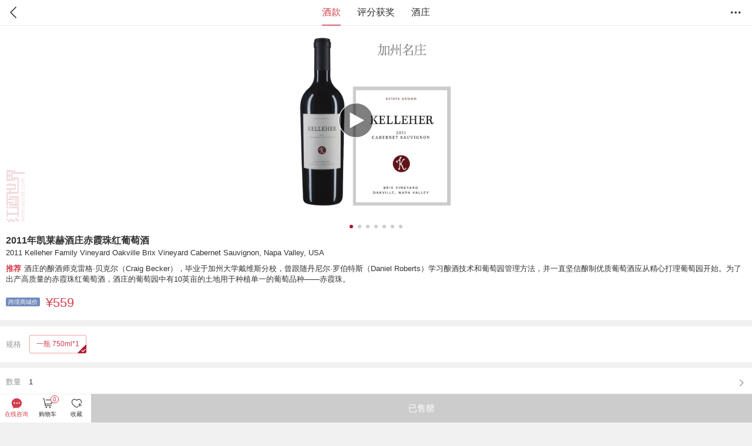

--- FILE ---
content_type: text/html; charset=utf-8
request_url: https://mmall.wine-world.com/cproduct/2011-kelleher-family-vineyard-oakville-brix-vineyard-cabernet-sauvignon-napa-valley-usa_cbp
body_size: 88729
content:


<!DOCTYPE html>
<html>
<head>
    <title>2011年凯莱赫酒庄赤霞珠红葡萄酒|2011 Kelleher Family Vineyard Oakville Brix Vineyard Cabernet Sauvignon|价格多少钱在哪买_跨境商城_红酒世界会员商城</title>
    <meta charset="utf-8" />
    <meta name="viewport" content="width=device-width, initial-scale=1.0,minimum-scale=1.0, maximum-scale=1.0, user-scalable=no">
    <meta name="apple-mobile-web-app-capable" content="yes">
    <meta name="apple-touch-fullscreen" content="yes" />
    <meta name="format-detection" content="telephone=no">
    <meta name="format-detection" content="date=no">
    <meta name="format-detection" content="address=no">
    <link rel="icon" type="image/png" sizes="16x16" href="https://wineshopimage.wine-world.com/logo-16.png" />
    <link rel="icon" type="image/png" sizes="32x32" href="https://wineshopimage.wine-world.com/logo-32.png" />
    <link rel="icon" type="image/png" sizes="48x48" href="https://wineshopimage.wine-world.com/logo-48.png" />
    <link rel="icon" type="image/png" sizes="96x96" href="https://wineshopimage.wine-world.com/logo-96.png" />
    <link rel="apple-touch-icon-precomposed" href="https://wineshopimage.wine-world.com/logo-180.png" />
    <link href="https://image.wine-world.com/smobile/newstyle/iconfont.css" rel="stylesheet" type="text/css" />
    <link href="https://image.wine-world.com/smobile/newstyle/main.css" rel="stylesheet" type="text/css" />
    <link href="https://image.wine-world.com/smobile/newstyle/mymain.css" rel="stylesheet" type="text/css" />
    

    <link href="https://image.wine-world.com/smobile/touch-icon-iphone4.png" rel="apple-touch-icon-precomposed">
    
    <link href="https://image.wine-world.com/smobile/newStyle/swiper.min.css?t=20200226" rel="stylesheet" type="text/css" />
    <link href="https://image.wine-world.com/smobile/newStyle/goods.css?t=20200226" rel="stylesheet" type="text/css" />
    <link href="https://image.wine-world.com/js/tcplayer2/tcplayer.min.css" rel="stylesheet">
    <link href="https://image.wine-world.com/smobile/style/playvideo.css" rel="stylesheet" type="text/css" />
    <link href="https://image.wine-world.com/js/photoswipe/PhotoSwipe.css" rel="stylesheet" />
    <link href="https://image.wine-world.com/js/photoswipe/photoSwipeDefault.css" rel="stylesheet" />

    <script src="https://image.wine-world.com/js/j/jquery-1.7.2.min.js" type="text/javascript"></script>
    
    <script src="https://image.wine-world.com/js/j/jquery-ui.js" type="text/javascript"></script>
    <script src="https://image.wine-world.com/smobile/js/public.js"></script>
    
    <script src="https://image.wine-world.com/js/RNAppUtils.js?v=5.8.20" type="text/javascript"></script>
    <script src="https://image.wine-world.com/js/polyfill.js"></script>
    
    <style>
        .notice-tit {
            padding: 35px 10px 15px 15px;
            font-size: 24px;
            font-weight: bold;
            text-align: center;
            border-bottom: 1px solid #e6e6e6;
        }

        .notice-info {
            padding: 28px 25px 15px 25px;
            font-size: 14px;
            line-height: 24px;
        }

            .notice-info p {
                text-indent: 2em;
                padding-bottom: 10px;
            }
    </style>
    
    
    
</head>
<body>

    

<input type="hidden" id="hidden_productId" value="2594" />
<header class="header">
    <div class="header-wrap bdb-dark-1px">
        <a class="retpage iconfont icon-arrow-left" href="javascript:history.back(-1);"></a>
        <span class="hed-rgtico shortcut-ico iconfont icon-ellipsis"></span>
        <div class="goods-col"></div> 
    </div>
</header>
<div class="pagewrap def-pad">
    <div class="sub-ziliao">
        
        <div class="evalue bdb-1px">
            <div class="tab-item tab-selected">酒庄</div>
            <div class="tab-item">产区</div>
            <div class="tab-item">品种</div>
        </div>
    </div>
    <div class="brand-as">
        
        <div class="evalue bdb-1px">
            <span class="brand-curr">历年专业评分</span>
            <span>历年权威获奖</span>
        </div>
    </div>
    <div class="goods-swiper swiper-container title-container">
        <div id="winepage" class="swiper-wrapper">
            <!--酒款-->
            <div class="wine-slider-itm swiper-slide" id="first">
                <div id="up">
                    <div class="box-white">
                        <input type="hidden" value="0" id="maxCount" />
                        <div class="goods-photo">
                            <div class="glogo"></div>
                                <div id="playVideoDiv"></div>
                            
                            <div class="photo-swiper swiper-container">
                                <div class="swiper-wrapper demo-gallery" id="demo-test-gallery">
                                        <a class="swiper-slide photolist demo-gallery__img--main" href="https://wineshopimage.wine-world.com/6c5f0782-82a1-40d7-8575-bd505b3e4dc4.jpg?x-oss-process=image/resize,m_lfit,l_900" data-size="1600x1600" data-med="https://wineshopimage.wine-world.com/6c5f0782-82a1-40d7-8575-bd505b3e4dc4.jpg?x-oss-process=image/resize,m_lfit,l_900" data-med-size="1024x1024">
                                            <img class="goods-slide-img" src="https://wineshopimage.wine-world.com/6c5f0782-82a1-40d7-8575-bd505b3e4dc4.jpg?x-oss-process=image/resize,m_lfit,l_900" />
                                        </a>
                                        <a class="swiper-slide photolist demo-gallery__img--main" href="https://wineshopimage.wine-world.com/5f808727-8295-42e5-abfa-b1748e20384e.jpg?x-oss-process=image/resize,m_lfit,l_900" data-size="1600x1600" data-med="https://wineshopimage.wine-world.com/5f808727-8295-42e5-abfa-b1748e20384e.jpg?x-oss-process=image/resize,m_lfit,l_900" data-med-size="1024x1024">
                                            <img class="goods-slide-img" src="https://wineshopimage.wine-world.com/5f808727-8295-42e5-abfa-b1748e20384e.jpg?x-oss-process=image/resize,m_lfit,l_900" />
                                        </a>
                                        <a class="swiper-slide photolist demo-gallery__img--main" href="https://wineshopimage.wine-world.com/702ecc0b-b1da-4031-90fb-853edeea2333.jpg?x-oss-process=image/resize,m_lfit,l_900" data-size="1600x1600" data-med="https://wineshopimage.wine-world.com/702ecc0b-b1da-4031-90fb-853edeea2333.jpg?x-oss-process=image/resize,m_lfit,l_900" data-med-size="1024x1024">
                                            <img class="goods-slide-img" src="https://wineshopimage.wine-world.com/702ecc0b-b1da-4031-90fb-853edeea2333.jpg?x-oss-process=image/resize,m_lfit,l_900" />
                                        </a>
                                        <a class="swiper-slide photolist demo-gallery__img--main" href="https://wineshopimage.wine-world.com/c159bd65-1485-4961-b3e9-523e032023e4.jpg?x-oss-process=image/resize,m_lfit,l_900" data-size="1600x1600" data-med="https://wineshopimage.wine-world.com/c159bd65-1485-4961-b3e9-523e032023e4.jpg?x-oss-process=image/resize,m_lfit,l_900" data-med-size="1024x1024">
                                            <img class="goods-slide-img" src="https://wineshopimage.wine-world.com/c159bd65-1485-4961-b3e9-523e032023e4.jpg?x-oss-process=image/resize,m_lfit,l_900" />
                                        </a>
                                        <a class="swiper-slide photolist demo-gallery__img--main" href="https://wineshopimage.wine-world.com/3a3edd97-87b6-43fe-8886-68440e4e7d3b.jpg?x-oss-process=image/resize,m_lfit,l_900" data-size="1600x1600" data-med="https://wineshopimage.wine-world.com/3a3edd97-87b6-43fe-8886-68440e4e7d3b.jpg?x-oss-process=image/resize,m_lfit,l_900" data-med-size="1024x1024">
                                            <img class="goods-slide-img" src="https://wineshopimage.wine-world.com/3a3edd97-87b6-43fe-8886-68440e4e7d3b.jpg?x-oss-process=image/resize,m_lfit,l_900" />
                                        </a>
                                        <a class="swiper-slide photolist demo-gallery__img--main" href="https://wineshopimage.wine-world.com/03cde8cb-f590-46a4-befb-9cccaa0ea9b7.jpg?x-oss-process=image/resize,m_lfit,l_900" data-size="1600x1600" data-med="https://wineshopimage.wine-world.com/03cde8cb-f590-46a4-befb-9cccaa0ea9b7.jpg?x-oss-process=image/resize,m_lfit,l_900" data-med-size="1024x1024">
                                            <img class="goods-slide-img" src="https://wineshopimage.wine-world.com/03cde8cb-f590-46a4-befb-9cccaa0ea9b7.jpg?x-oss-process=image/resize,m_lfit,l_900" />
                                        </a>
                                </div>
                                <div class="swiper-pagination"></div>
                            </div>
                        </div>
                        <div class="g-col">
                            <div class="gname">
                                <div class="cn">
                                    2011年凯莱赫酒庄赤霞珠红葡萄酒
                                </div>
                                <div class="en">
                                    2011 Kelleher Family Vineyard Oakville Brix Vineyard Cabernet Sauvignon, Napa Valley, USA
                                </div>
                            </div>
                                                            <div class="reason">
                                    <span class="label">推荐</span>酒庄的酿酒师克雷格&#183;贝克尔（Craig Becker），毕业于加州大学戴维斯分校，曾跟随丹尼尔&#183;罗伯特斯（Daniel Roberts）学习酿酒技术和葡萄园管理方法，并一直坚信酿制优质葡萄酒应从精心打理葡萄园开始。为了出产高质量的赤霞珠红葡萄酒，酒庄的葡萄园中有10英亩的土地用于种植单一的葡萄品种——赤霞珠。
                                </div>
                        </div>
                        <div class="g-col bdb-1px">
                            <div class="goods-item">
                                                                <input id="unitPriceSpan" type="hidden" value="559" />
                                    <div class="item-cell price-item">
                                        <div class="item-tit price-lb">
                                            <span class="kjico">跨境商城价</span>
                                        </div>
                                        <div class="item-describtion">
                                            <span class="price-info">
                                                    &yen;559
                                            </span>
                                            
                                        </div>
                                    </div>
                                                            </div>
                        </div>
                    </div>
                                            <div class="box-white">
                            <div class="g-col">
                                <div class="goods-item guigepad">
                                    <div class="item-cell">
                                        <div class="item-tit year-t">规格</div>
                                        <div class="item-describtion">
                                            <ul class="specifications">
                                                <li class="spec-item spec1 specif-curr" data-spec="1">
                                                        <a href="javascript:void(0);">一瓶&nbsp;750ml*1 <i class="attr-mark"></i></a>

                                                </li>
                                            </ul>
                                        </div>
                                    </div>
                                    
                                    
                                </div>
                            </div>
                        </div>
                                            <div class="box-white">
                            <div class="goods-item choose-num">
                                <div class="item-cell">
                                    <div class="item-tit">数量</div>
                                    <div class="item-describtion">
                                        <div class="gpanel">
                                            <div id="select-num" class="gpanel-primary">1</div>

                                            <div class="gpanel-ft">
                                                <span class="iconfont icon-arrow-right"></span>
                                            </div>
                                        </div>
                                    </div>
                                </div>
                            </div>
                        </div>

                    <div class="box-white" id="yhdiv">
                        <div class="g-col">
                            <div class="goods-item act-pad">
                                <div class="item-cell">
                                    <div class="item-tit" id="yhtitle"></div>
                                    <div class="item-describtion" id="yhcontent">

                                    </div>
                                </div>
                            </div>
                        </div>
                    </div>


                    <div class="box-white">
                        <div class="g-col">
                            <div class="goods-item">
                                <div class="item-cell ">
                                    <div class="item-tit">配送</div>
                                    <div class="item-describtion large-lh">
                                            <span>预计2-3个工作日从<span class="kj-bonded">深圳前海综合保税区</span>或<span class="kj-bonded">上海洋山特殊综合保税区</span>发货，顺丰快递免费配送</span>

                                    </div>
                                </div>
                                <div class="kj-policy">
                                    <span class="kj-t">跨境电商国家政策</span>
                                    <p>1、单笔交易限值为人民币5000元，个人年度交易额限值为人民币26000元；</p>
                                    <p>2、限值以内的进口商品，关税税率设为0，进口环节增值税、消费税按法定应纳税额的70%征收。</p>
                                </div>
                            </div>
                            <div class="tip-simp bdb-t-1px">
                                <div class="tipico iconfont icon-prompt"></div>
                                    <div class="tip-bd">不支持7天无理由退换货；因进口批次不同，背标、酒精度及灌装日期等可能有所差异。</div>
                            </div>
                        </div>
                    </div>

                        <div class="box-white">
                            <div class="wineattr">

                                    <div class="attribute bdb-1px">
                                        <div class="attr-item">类型</div>
                                        <div class="attr-describ">红葡萄酒</div>
                                    </div>
                                                                    <div class="attribute bdb-1px">
                                        <div class="attr-item">容量</div>
                                        <div class="attr-describ">750ml</div>
                                    </div>
                                                                    <div class="attribute bdb-1px">
                                        <div class="attr-item">酒精度</div>
                                        <div class="attr-describ">15%</div>
                                    </div>
                                                                    <div class="attribute bdb-1px">
                                        <div class="attr-item">适饮温度</div>
                                        <div class="attr-describ">15-18℃</div>
                                    </div>
                                                                    <div class="attribute whole-line bdb-1px">
                                        <div class="attr-item">酒庄</div>
                                        <div class="attr-describ">凯莱赫酒庄</div>
                                    </div>
                                                                
                                    <div class="attribute whole-line bdb-1px">
                                        <div class="attr-item">产区</div>
                                        <div class="attr-describ">
                                                美国
                                                    <i class="raquo">&raquo;</i>
                                                加利福尼亚州
                                                    <i class="raquo">&raquo;</i>
                                                纳帕谷
                                        </div>
                                    </div>

                                    <div class="attribute whole-line bdb-1px">
                                        <div class="attr-item">葡萄品种</div>
                                        <div class="attr-describ">
                                                    赤霞珠

                                        </div>
                                    </div>
                            </div>
                        </div>

                        <div class="box-white">
                            <div class="block-tit">酒款综述</div>
                            <div class="passage">
                                这是一款来自美国加利福尼亚州产区的红葡萄酒。凯莱特酒庄酿造的葡萄酒品质优秀，常受到酒评家的高分赞誉。这款酒散发着碎花、紫罗兰、黑醋栗、浓缩咖啡和黑巧克力的味道。入口后能还能感受到樱桃、可乐、大茴香和丁香的风味，口感丰富，有奶油般的质感，单宁柔顺成熟，余味悠长。
                            </div>
                        </div>
                    <div class="box-white">
                        <div class="block-tit">消费者告知书</div>
                        <div class="passage buy-notice">
                            <p>尊敬的客户：</p>
                            <p>您好！为帮助您更好地选购境外商品，请您在下单前仔细阅读并完全理解本告知书相关内容，对自身风险作出客观判断，同意本告知书内容后再下单：</p>
                            <div class="ordered-list">
                                <div class="ordered">1.</div>
                                <div class="ordered-bd">您通过红酒世界·跨境商城购买的所有境外商品等同于境外购买。</div>
                            </div>
                            <div class="ordered-list">
                                <div class="ordered">2.</div>
                                <div class="ordered-bd">您购买的所有境外商品符合原产地有关质量、安全、卫生、环保、标识等标准或技术规范要求，但可能与我国标准存在差异。消费者自行承担相关风险。</div>
                            </div>
                            <div class="ordered-list">
                                <div class="ordered">3.</div>
                                <div class="ordered-bd">您通过红酒世界·跨境商城购买的商品仅限个人自用，不得再次销售。</div>
                            </div>
                        </div>
                    </div>

                    <div class="box-white">
                        <div class="block-tit">图文详情</div>
                        <div class="winedetail">
                                                                                        <img src="https://image.wine-world.com/images/live.jpg">
                                <div class="video-num" id="videos" style="display:none">
                                        <span data-src="https://playvideo.qcloud.com/vod/5285890783865774860/iplayer.html?appid=1253443450&amp;fileid=5285890783865774860&amp;autoplay=0&amp;sw=1280&amp;sh=720&amp;def=30" class="live_video video-curr " onclick="selectVideos(this)">1</span>
                                </div>
                                <div class="videowrap">
                                    <video id="player-container-id" width="414" height="270" preload="auto" style="vertical-align: middle; width:100%;" playsinline webkit-playinline x5-playinline></video>
                                </div>
                                                                <img src="https://wineshopimage.wine-world.com/1f1d81d9-ae73-4387-80b9-d4b6b2ee668a.jpg" title="凯莱赫酒庄" alt="凯莱赫酒庄">
                                    <img src="https://wineshopimage.wine-world.com/43f92503-4c59-4e97-a90c-4b00598df37e.jpg" title="美国-纳帕谷" alt="美国-纳帕谷">
                                    <img src="https://wineshopimage.wine-world.com/fefe0727-48c1-49b7-818c-d5ad66c82644.jpg" title="赤霞珠" alt="赤霞珠">
                                                        <img src="https://image.wine-world.com/images/kjfuwu_new.jpg" title="品质服务" alt="品质服务">
                            <img src="https://image.wine-world.com/images/pinzhi.jpg" title="品质服务" alt="品质服务">
                        </div>
                        
                    </div>
                </div>
            </div>
            <!--酒款end-->
            <!--历年评分-->
            <div class="wine-slider-itm swiper-slide" id="second"></div>
            <!--历年评分end-->
            <!--资料-->
            <div class="wine-slider-itm swiper-slide padtop" id="third">
                <div id="wineFile">
                    <div class="box-white nomarg-d jzbox" id="dvChateau"></div>
                    <div class="box-white nomarg-d jzbox" style="display: none;" id="dvArea"></div>
                        <div class="box-white nomarg-d jzbox" style="display: none;" id="dvGrape"></div>
                </div>
            </div>
            <!--资料end-->
        </div>
    </div>
    <div class="shopping-btn">
        <div class="sh-inner bdb-tp-1px">
            <div class="user-sev">
                <div class="sev-item serv-chat"><span class="iconfont icon-chat-full"></span>在线咨询</div>
                <div class="sev-item">
                    <a href="https://mmall.wine-world.com/cart">
                        <span class="iconfont icon-cart"></span>
                        <div class="cart-lb-num" id="shoppingCartCount_span">0</div>
                        购物车
                    </a>
                </div>
                <div class="sev-item sev-favorite" id="store" onclick="clickshoucang()"><span class="iconfont icon-favorite-add"></span><div class="fav-state">收藏</div></div>
            </div>
            <div class="shopbtn">
                        <span class="btn-g" style="width: 100%; background-color: rgb(204, 204, 204);">已售罄</span>
            </div>
        </div>
    </div>
</div>

<div id="pop-num" class="pop-bottom">
    <div class="pop-bottom-wrap">
        <span class="closed-ipop iconfont icon-toclosed"></span>
        <div class="gimgs"><img src="https://wineshopimage.wine-world.com/6c5f0782-82a1-40d7-8575-bd505b3e4dc4.jpg?x-oss-process=image/resize,m_lfit,l_450" width="100" height="100"></div>
        <div class="gnum">
            <div class="gprice bdb-1px">
                    <div class="price-bottom">
                        <span class="kjico">跨境商城价</span>
                        <span class="gprice-v">
                            &yen;
559                                                    </span>
                    </div>

            </div>
            <div class="buynum">
                <div class="left">数量</div>
                <div class="right">
                    <div class="minus" onclick="PurchaseCountMinus()">-</div>
                    <div class="buyinp">
                        <input name="" type="tel" value="1" id="PurchaseCount">
                    </div>
                    <div class="plus" data-state="UnPublished" data-stock="0" onclick="PurchaseCountAdd()">+</div>
                </div>
                <div class="storages">
                                    </div>
            </div>
        </div>
        <div class="btn-num" onclick="submitClick($(this).attr('data-type'))" data-type="addcart"><a class="btn-large-red" href="javascript:void(0)">确定</a></div>
        <div class="buyButton">
                    <span class="btn-g" style="width: 100%; background-color: rgb(204, 204, 204);">未上架</span>
        </div>
    </div>
</div><!-- #BeginLibraryItem "/Library/member-rights.lbi" -->
    <div id="pop-membership" class="pop-bottom">
        <div class="pop-bottom-wrap">
            <div class="pop-bottom-tit bdb-dark-1px">会员体系<span class="closed-ipop iconfont icon-toclosed"></span></div>
            <div class="pop-d-txt minh">
                <div class="txt-wrap">
                            <div class="member-group bdb-dark-1px">
                                <div class="member-rank">注册会员</div>
                                <p><span class="member-item">注册会员条件：</span>在会员商城购酒获赠等额积分。</p>
                                <p>
                                    <span class="member-item">注册会员权益：</span>

                                </p>
                            </div>
                            <div class="member-group bdb-dark-1px">
                                <div class="member-rank">金卡会员</div>
                                <p><span class="member-item">金卡会员条件：</span>365天内购酒金额达5,000元的会员升级为金卡会员，会籍自达标之日起一年内有效。</p>
                                <p>
                                    <span class="member-item">金卡会员权益：</span>
                                            <br />1、在会员商城购酒获赠等额积分
                                            <br />2、在香港商城购酒可免费存放六个月。

                                </p>
                            </div>
                            <div class="member-group bdb-dark-1px">
                                <div class="member-rank">白金会员</div>
                                <p><span class="member-item">白金会员条件：</span>365天内购酒金额达2万元的会员升级为白金会员，会籍自达标之日起一年内有效。</p>
                                <p>
                                    <span class="member-item">白金会员权益：</span>
                                            <br />1、在会员商城购酒获赠双倍积分；
                                            <br />2、在香港商城购酒可免费存放一年；
                                            <br />3、可凭积分兑换名庄品鉴、名庄晚宴名额，单次限1个；
                                            <br />4、新升级为白金会员用户可获赠8000元现金券（自获赠之日起30天有效），可使用于购买高端豪华博芬智能酒柜。

                                </p>
                            </div>
                            <div class="member-group bdb-dark-1px">
                                <div class="member-rank">黑金会员</div>
                                <p><span class="member-item">黑金会员条件：</span>365天内购酒金额达10万元的会员升级为黑金会员，会籍自达标之日起一年内有效。</p>
                                <p>
                                    <span class="member-item">黑金会员权益：</span>
                                            <br />1、在会员商城购酒获赠双倍积分；
                                            <br />2、在香港商城购酒可免费存放二年；
                                            <br />3、可凭积分兑换名庄品鉴、名庄晚宴名额，单次限2个。
                                            <br />4、可获赠价值19,800元高端奢华博芬智能酒柜一台（香港商城消费金额不累积赠送酒柜；已获赠智能酒柜用户不再获赠）

                                </p>
                            </div>
                </div>
            </div>
        </div>
    </div>
<!-- #EndLibraryItem -->
<div class="shortcut">
    <div class="pointer"></div>
    <div class="shortcut-bd">
        <a href="https://mmall.wine-world.com"><span class="iconfont icon-home-thin"></span>商城首页</a>
        <a class="searchico" href="https://mmall.wine-world.com/list"><span class="iconfont icon-search-thin"></span>搜索</a>
        <a href="https://mmall.wine-world.com/account/mystoredproducts"><span class="iconfont icon-favorite-thin"></span>美酒收藏</a>
        <a href="https://mmall.wine-world.com/account/Footprint"><span class="iconfont icon-history-thin" style="font-size:21px;"></span>浏览历史</a>
    </div>
</div>

<div id="plustyq-tip" class="pop-center hide-pop">
    <div class="pop-container">
        <div class="pop-content">
            <div class="pop-ico iconfont icon-ok-line"></div>
            <div class="pop-tit">Plus体验券领取成功！</div>
            恭喜您获得Plus体验券，首单可享Plus特惠价购酒，仅限当天使用有效。
        </div>
        <div class="popfoot-wrap">
            <span class="pf-btncell cancel-pop">确定</span>
        </div>
    </div>
</div>

<div class="mask"></div>
<div class="mask-tm"></div>

<div id="onchat" class="pop-bottom">
    <div class="popCol-round">
        <div class="pop-round-cont bdb-1px">请选择与红酒世界品酒师交谈方式</div>
        <a href="/account/kefu"><div class="colFunc bdb-1px"> 在线咨询</div></a>
        <a class="colFunc" href="tel:4001000529">拨打电话</a>
    </div>
    <div class="popCol-round">
        <div class="colFunc cancel-popbottom"><span>取消</span></div>
    </div>
</div>


<div class="pswp" tabindex="-1" role="dialog" aria-hidden="true">

    <!-- Background of PhotoSwipe.
     It's a separate element as animating opacity is faster than rgba(). -->
    <div class="pswp__bg"></div>

    <!-- Slides wrapper with overflow:hidden. -->
    <div class="pswp__scroll-wrap">

        <!-- Container that holds slides.
        PhotoSwipe keeps only 3 of them in the DOM to save memory.
        Don't modify these 3 pswp__item elements, data is added later on. -->
        <div class="pswp__container">
            <div class="pswp__item"></div>
            <div class="pswp__item"></div>
            <div class="pswp__item"></div>
        </div>

        <!-- Default (PhotoSwipeUI_Default) interface on top of sliding area. Can be changed. -->
        <div class="pswp__ui pswp__ui--hidden">

            <div class="pswp__top-bar">

                <!--  Controls are self-explanatory. Order can be changed. -->

                <div class="pswp__counter"></div>

                <button class="pswp__button pswp__button--close" title="Close (Esc)"></button>
                <button class="pswp__button pswp__button--zoom" title="Zoom in/out"></button>
                <div class="pswp__preloader">
                    <div class="pswp__preloader__icn">
                        <div class="pswp__preloader__cut">
                            <div class="pswp__preloader__donut"></div>
                        </div>
                    </div>
                </div>
            </div>

            <div class="pswp__share-modal pswp__share-modal--hidden pswp__single-tap">
                <div class="pswp__share-tooltip"></div>
            </div>

            <div class="pswp__caption" style="display:none">
                <div class="pswp__caption__center"></div>
            </div>

        </div>

    </div>

</div>

<div class="popContainer" style="display:none">
    <div class="popmain" style="max-width:400px;">
        <div class="popcont">
            <dl class="pop-txt">
                <dt></dt>
                <dd>按海关规定，跨境电子商务零售进口商品的单次交易限值人民币为5000元，请不要超额或分开下单。</dd>
            </dl>
        </div>
        <div class="popfoot" style="border-top:0px;">
            <div id="pfcancel" class="pfleft"><span class="pfcancel">关闭</span></div>
            <div class="pfleft"><a class="pf-link">修改数量</a></div>
        </div>
    </div>
</div>

<script src="https://image.wine-world.com/smobile/js/iscroll.js"></script>
<script src="https://image.wine-world.com/smobile/js/public-v2.0.js"></script>
<script src="https://image.wine-world.com/smobile/js/swiper.min.js"></script>

<!--如果需要在 Chrome 和 Firefox 等现代浏览器中通过 H5 播放 HLS 格式的视频，需要在 tcplayer.v4.2.1.min.js 之前引入 hls.min.0.13.2m.js。-->
<script src="https://image.wine-world.com/js/tcplayer2/libs/hls.min.0.13.2m.js"></script>
<!--播放器脚本文件-->
<script src="https://image.wine-world.com/js/tcplayer2/tcplayer.v4.2.1.min.js"></script>

<script src="https://image.wine-world.com/js/j/jquery.lazyload.min.js?v=1.9.1"></script>
<script src="https://image.wine-world.com/smobile/js/swiper-3.4.2.min.js"></script>
<script src="https://image.wine-world.com/js/photoswipe/PhotoSwipe.js"></script>
<script src="https://image.wine-world.com/js/photoswipe/PhotoSwipeDefault.js"></script>
<script src="/Scripts/ProductProperties_new.js?t=20200313"></script>

<script src="https://image.wine-world.com/smobile/js/swipe/pinchzoom.min.js"></script>

<script>
    /**
     * 调整页面高度
     */
    function fixPagesHeight(i) {
        if (i == 0) {
            $('.title-container').css({ height: $("#up").height() });
            $('#first').css({ height: $("#up").height() });
        }
        else if (i == 1) {
            $('.title-container').css({ height: $(".wine-assess").height() });
            $('#second').css({ height: $(".wine-assess").height() });
        }
        else if (i == 2) {
            $('.title-container').css({ height: $("#wineFile").height() + 50 });
            $('#third').css({ height: $("#wineFile").height() + 50 });
        }
        else if (i == 3) {
            $("#four").css("height", $("#jkpz").height());
        }
        if ($('.title-container').height() < 500) {//最小高度500
            $('.title-container').css({ height: 500 });
        }
    }
    //更新视频图片高度
    if (typeof (gimgSize) == "function") {
        gimgSize();
        $(window).resize(function () {
            gimgSize();
        });
    }
    $(function () {
        fixPagesHeight(0);

        $(window).scroll(function () {
            if ($('.goods-col span:first').hasClass('swiper-pagination-bullet-active')) {
                fixPagesHeight(0);
            }
        });

        //酒款、评分获奖、酒庄，三大页面左右滑动
        var goodsswiper = new Swiper('.goods-swiper', {
            pagination: '.goods-col',
            paginationClickable: true,
            autoHeight: true,
            touchAngle: 20,
            runCallbacksOnInit: true,
            observer: true,
            paginationBulletRender: function (swiper, index, className) {
                switch (index) {
                    case 0:
                        name = '酒款';
                        break;
                    case 1:
                        name = '评分获奖';
                        break;
                    case 2:
                        name = '酒庄';
                        break;
                    //case 3:
                    //    name = '进口凭证';
                    //    break;
                    default:
                        name = '';
                }
                return '<span class="' + className + '">' + name + '</span>';
            },
            onSlideChangeStart: function (swiper) {
                $(document).scrollTop(0);
                fixPagesHeight(swiper.activeIndex);
                if (swiper.activeIndex == 2) {
                    $(".sub-ziliao").show();
                }
                else {
                    $(".sub-ziliao").hide();
                }
                if (swiper.activeIndex == 1) {
                    $(".brand-as").show();
                }
                else {
                    $(".brand-as").hide();
                }
            }
        });

        //历年专业评分、历年权威获奖，页面切换
        $(".evalue span").click(function () {
            var i = $(this).index();
            $(".evalue span").removeClass("brand-curr");
            $(this).addClass("brand-curr");
            $(".assess-block").hide();
            $(".assess-block").eq(i).show();
            goodsswiper.slideTo(1, 1000, false);
            fixPagesHeight(1);
        });

        //酒庄、产区、品种，页面切换
        $(".tab-item").click(function () {
            var i = $(this).index();
            $(".tab-item").removeClass("tab-selected");
            $(this).addClass("tab-selected");
            $(".jzbox").hide();
            $(".jzbox").eq(i).show();
            goodsswiper.slideTo(2, 1000, false);
            fixPagesHeight(2);
        });

        var vw = $(".winedetail").width();
        var vh = vw * 0.564;
        $(".videowrap").css("height", vh + "px");

        //右上角 ... 菜单
        $(".shortcut-ico").click(function () {
            $(".mask-tm").show().click(function () {
                $(this).hide();
                $(".shortcut").slideUp(200);
            });
            $(".shortcut").slideDown(200);
        });

        //会员体系详情
        $(".about-membership").click(function () {
            $(".mask").fadeIn("fast").on('touchmove', function (event) {
                event.preventDefault();
            }).click(function () {
                $(this).fadeOut("fast");
                $("#pop-membership").slideUp("fast");
            });
            $("#pop-membership").slideDown("fast");
        });

        $(".serv-chat").click(function () {
            $(".mask").fadeIn("fast").click(function () {
                $(this).fadeOut("fast");
                $("#onchat").slideUp("fast");
            });
            $("#onchat").slideDown("fast");
        });
        $(".cancel-popbottom").click(function () {
            $(".mask").fadeOut("fast");
            $("#onchat").slideUp("fast");
        });

        $(".cancel-pop").click(function () {
            $(".pop-center").addClass("dialog-leave-active");
            setTimeout(function () {
                $(".pop-center").addClass("hide-pop").removeClass("dialog-enter-active dialog-leave-active");
            }, 150);
            $(".mask").fadeOut("fast");
        });
    })

    $("img[name='showlldz']").click(function () {
        $(this).hide(); $("img[name='hidelldz']").show(); $("img[name='imglldz']").show();
        var oh = $(".winedetail").parent().height();
        var ih = $("img[name='imglldz']").height();
        $(".winedetail").parent().css("height", oh + ih);
        fixPagesHeight(0);
    });
    $("img[name='hidelldz']").click(function () {
        $(this).hide(); $("img[name='showlldz']").show(); $("img[name='imglldz']").hide();
        var oh = $(".winedetail").parent().height();
        var ih = $("img[name='imglldz']").height();
        $(".winedetail").parent().css("height", oh - ih);
        fixPagesHeight(0);
    });
</script>

<script type="text/javascript">
    
    $(document).ready(function () {
        $('.winedetail').each(function () {
            new RTP.PinchZoom($(this), {});
        });
        //世联跳转
        if ("false" == "true") {
            window.location.href = "";
        }
    });

    var player;
    function endPage() {
        closeVideo();
    }
    //关闭视频
    function closeVideo() {
        if (player) {
            player.pause();
        }
    }
    //切换视频直播
    function selectVideos(dom) {
        $(".live_video").removeClass("video-curr");
        $(dom).addClass("video-curr");

        var src = $(dom).attr("data-src");
        if (src) {
            var array = src.split('&');
            if (array.length >0 && array[0].split('?').length > 1) {
                var appId = array[0].split('?')[1].split('=')[1];
                var fileId = array[1].split('=')[1];
                try {
                    player.loadVideoByID({
                        fileID: fileId, // 请传入需要播放的视频 filID 必须
                        appID: appId, // 请传入点播账号的 appID 必须
                    });
                } catch{

                }
            }

        }
    }
    $(function () {
        if ($(".live_video").length > 0) {
            var vw = $(".winedetail").width();
            var vh = vw * 0.564;
            $("video").css("height", vh + "px");

            var src = $(".live_video").eq(0).attr("data-src");
            if (src) {
                var array = src.split('&');
                if (array.length >0 && array[0].split('?').length > 1) {
                    var appId = array[0].split('?')[1].split('=')[1];
                    var fileId = array[1].split('=')[1];
                    try {
                        player = TCPlayer('player-container-id', { // player-container-id 为播放器容器ID，必须与html中一致
                            fileID: fileId, // 请传入需要播放的视频filID 必须
                            appID: appId // 请传入点播账号的appID 必须
                        });
                    } catch{
                        console.log("视频加载失败");
                    }
                }
            }
        }
    })
</script>

<script type="text/javascript">
    var isGetTasting = false;
    var isGetAward = false;

    //获取url中的参数
    function getUrlParam(name) {
        var reg = new RegExp("(^|&)" + name + "=([^&]*)(&|$)"); //构造一个含有目标参数的正则表达式对象
        var r = window.location.search.substr(1).match(reg);  //匹配目标参数
        if (r != null) return unescape(r[2]); return null; //返回参数值
    }

    function initPriceBottom() {
        //隐藏购买码价格，显示正常价格
        if ($("#pop-num .buycode-price-bottom").length > 0) {
            $("#pop-num .buycode-price-bottom").remove();
            $("#pop-num .price-bottom").show();
        }
    }
    function changeBuycode(dom) {
        $(".buycode_input").val($(dom).val());
    }
    $(function () {
        $("#twicebuycode").keyup(function () {
            if ($("#twicebuycode").val().length == 8) {
                CheckTwicsBuyCode($("#twicebuycode").val());
            }
        })

        $("#TwiceBuy").click(function () {
            CheckTwicsBuyCode($("#twicebuycode").val(), true);
        })

        $.ajax({
            type: "POST",
            url: "/Common/RecordFootprint",
            data: { AccountId: "0", ProductId: "2594", Type: 2 }
        });

        //url得到参数邀请码
        var buyCode = getUrlParam("buyCode");
        var twiceBuyCode = getUrlParam("twiceBuyCode");
        if (buyCode != "" && buyCode != null && typeof (buyCode) !="undefined") {
               $(".buycode_input").val(buyCode);
        }
        if ($("#twicebuycode").val()) {
            CheckTwicsBuyCode($("#twicebuycode").val());
        } else if (twiceBuyCode != "" && twiceBuyCode != null && typeof (twiceBuyCode) != "undefined") {
            $("#twicebuycode").val(twiceBuyCode);
            CheckTwicsBuyCode(twiceBuyCode);
        }
        


        //轮播视频地址
        var playUrl = 'https://tencent.wine-world.com/e22d6d86vodtransgzp1253443450/db23496e243791576956956768/v.f100030.mp4'
        var playHtml = '<a id="aplay" href="https://wineshopimage.wine-world.com/6c5f0782-82a1-40d7-8575-bd505b3e4dc4.jpg?x-oss-process=image/resize,m_lfit,l_900" class="swiper-slide photolist demo-gallery__img--main" data-size="1600x1600" data-med="https://wineshopimage.wine-world.com/6c5f0782-82a1-40d7-8575-bd505b3e4dc4.jpg?x-oss-process=image/resize,m_lfit,l_900" data-med-size="1024x1024"><img class="goods-slide-img" src="https://wineshopimage.wine-world.com/6c5f0782-82a1-40d7-8575-bd505b3e4dc4.jpg?x-oss-process=image/resize,m_lfit,l_900"><div id="playVideo"><svg version="1.1" viewBox="0 0 98 98"><circle cx="49" cy="49" fill="#000" stroke="#fff" stroke-width="2" fill-opacity="0.5" r="48" data-opacity="true"></circle><circle cx="-49" cy="49" fill-opacity="0" r="46.5" stroke="#fff" stroke-dasharray="293" stroke-dashoffset="-293.0008789998712" stroke-width="4" transform="rotate(-90)"></circle><polygon fill="#fff" points="32,27 72,49 32,71"></polygon></svg></div></a>';
        var videoDes = '';
        if ('True'.toLowerCase() == 'true') {

            videoDes += '<div class="goods-video-cont"><div class="goods-video-describ">';
            if ('凯莱赫酒庄' && '凯莱赫酒庄' != null) {
                videoDes += '凯莱赫酒庄';
            }
            if ('（Kelleher Family Vineyard）' && '（Kelleher Family Vineyard）' != null) {
                if (videoDes) {
                    videoDes+='<br>'
                }
                videoDes += '（Kelleher Family Vineyard）';
            }
            if ('' && ''!='null') {
                if (videoDes) {
                    videoDes+='<br>'
                }
                videoDes += '';
            }
            videoDes += '</div > </div > ';

        }
        var playVideoHtml = '<div id="playdiv" style="background-color:black;" class="swiper-slide photolist demo-gallery__img--main" data-size="1600x1600" data-med="https://wineshopimage.wine-world.com/6c5f0782-82a1-40d7-8575-bd505b3e4dc4.jpg?x-oss-process=image/resize,m_lfit,l_900" data-med-size="1024x1024"><div class="goods-video-wrap"><video id="videoID" class="video-js goods-video" name="media" style="width:100%;height:100%" controls="controls" muted webkit-playsinline playsinline x5-playinline><source src = "' + playUrl+'" type ="video/mp4"></video><div id="closeVideo"><img src="https://image.wine-world.com/images/closeVideo.png"/></div><div id="playVideoOne" style="display:none"><svg version="1.1" viewBox="0 0 98 98"><circle cx="49" cy="49" fill="#000" stroke="#fff" stroke-width="2" fill-opacity="0.5" r="48" data-opacity="true"></circle><circle cx="-49" cy="49" fill-opacity="0" r="46.5" stroke="#fff" stroke-dasharray="293" stroke-dashoffset="-293.0008789998712" stroke-width="4" transform="rotate(-90)"></circle><polygon fill="#fff" points="32,27 72,49 32,71"></polygon></svg></div>'+videoDes+'</div></div>';

        if (playUrl != null && playUrl != "") {
            $("#demo-test-gallery").prepend(playHtml);
        }

        var objW = $(window).width();
        $("#iframe").height(objW*720/1280+4);
        $("#iframe").width(objW);
        $(".wine-slider-itm").css("width", objW + "px");
        var swipeW = $(window).width();
        if (swipeW > 640) { swipeW = 640; }
        $(".container").css("width", swipeW + "px");
        var swiper = new Swiper('.photo-swiper', {
            pagination: '.swiper-pagination',
            paginationClickable: true,
            touchMoveStopPropagation:false,
            resistanceRatio: 0,
            onSlideChangeEnd: function (swiper) {
                if (swiper.activeIndex > 0) {
                    //$(".forChat").css("display", "inline");
                    $(".glogo").css("display", "inline");
                    $("#playVideoDiv").css("display", "none");
                } else {
                    if ($("#demo-test-gallery").children("a")[0].id =="aplay") {
                        $("#playVideoDiv").css("display", "inline");
                    } else{
                        //$(".forChat").css("display", "none");
                        $(".glogo").css("display", "inline");
                        $("#playVideoDiv").css("display", "none");
                    }
                };
            }
        });

        //设置已选数量
        var selectNum = 1;
        $(".closed-ipop").click(function () {
            selectNum = $("#PurchaseCount").val();
            $("#select-num").text(selectNum);
            initPriceBottom();
        });

        $(".mask").click(function () {
            //设置已选数量
            selectNum = $("#PurchaseCount").val();
            $("#select-num").text(selectNum);
            initPriceBottom();
        });

        var flag_First=true;
        $(".coupon-label").click(function () {
            $(".mask").fadeIn("fast").click(function () {
                $(this).fadeOut("fast");
                $("#couponbox").slideUp("fast");
            });
            $("#couponbox").slideDown("fast");

            $.post('/order/GetIsRegistered', null, function (data) {
                if (data.Result) {
                    if(flag_First){
                        $(".coupon-label").each(function(index,element){
                            var that=  $(this);
                            var chanlCode = that.attr("data-chanelcode");
                            var offsetMoney = that.attr("data-offsetmoney");
                            var startTime = that.attr("data-starttime");
                            var expireTime = that.attr("data-expiretime");
                            var category = that.attr("data-category");
                            var description = that.attr("data-description");
                            var usechanel = that.attr("data-usechanel");
                            var reducemoney = that.attr("data-reducemoney");
                            var fullmoney = that.attr("data-fullmoney");
                            var highmoney = that.attr("data-highmoney");
                            var highdiscount = parseFloat(that.attr("data-highdiscount"));

                            var html = '';
                            if (category === 'Usual' || category === 'FullReduce') {
                                html += '<div class="coupon"  onclick="GetGiveCoupon(\'' + chanlCode + '\')" id="' + chanlCode + '"><div class="coupon-hed"><div class="coupon-value"><div class="val"><span>¥</span>';
                                if (category === 'Usual')
                                {
                                    html += offsetMoney;
                                }
                                else {
                                    html += reducemoney;
                                    html += '<div class="val-describ">满' + fullmoney + '元可用</div>';
                                }
                                html += '</div></div></div><div class="coupon-bd"><div class="coupon-inf"><div class="coupon-tit">';
                                if (usechanel === '1') {
                                    html += '<span class="xhico">国内现货</span>';
                                }
                                else if (usechanel === '2') {
                                    html += '<span class="kjico">跨境商城</span>';
                                }
                                html += description;
                                html += '</div></div><div class="coupon-footer">';
                                if (startTime != '' && expireTime != '') {
                                    html += startTime;
                                    html += ' - ';
                                    html += expireTime;
                                }
                                html += '<div class="coupon-btn-red">点击领取</div></div><div class="coup-ok"></div></div></div>';

                            }
                            else if (category === 'Discount') {
                                html += '<div class="coupon"  onclick="GetGiveCoupon(\'' + chanlCode + '\')" id="' + chanlCode + '"><div class="coupon-hed" ><div class="coupon-value"><div class="val">';
                                html += highdiscount;
                                if (highmoney > 0) {
                                    html += '<span>折</span><div class="val-describ">最高减' + highmoney + "元</div>";
                                }
                                html += '</div></div></div><div class="coupon-bd"><div class="coupon-inf"><div class="coupon-tit">';
                                if (usechanel === '1') {
                                    html += '<span class="xhico">国内现货</span>';
                                }
                                else if (usechanel === '2') {
                                    html += '<span class="kjico">跨境商城</span>';
                                }
                                html += description;
                                html += '</div></div><div class="coupon-footer">'

                                if (startTime != '' && expireTime != '') {
                                    html += startTime;
                                    html += ' - ';
                                    html += expireTime;
                                }
                                html += '<div class="coupon-btn-red">点击领取</div></div><div class="coup-ok"></div></div></div>';
                            }
                            $(".quanWrap").append(html);
                            //判断是已领取
                            CheckMyCouponNum(chanlCode,index);
                        });
                        flag_First=false;
                    }
                    $("#couponbox").show();
                    $("#mask").show();

                }
                else {
                    ww.loginAuthor.Login();
                    //window.location.href = "/account/login?returnUrl=" + encodeURIComponent(window.location.href);
                }
            });
        });

        //点击播放视频
        $("#playVideoDiv").click(function () {
            var widthPlay = $("#aplay").width();
            var heightPlay = $('#demo-test-gallery').height();
            $("#aplay").remove();
            $("#demo-test-gallery").prepend(playVideoHtml);
            $("#playdiv").width(widthPlay);
            $("#playdiv").height(heightPlay);
            $(".glogo").css("display", "none");
            $(".forChat").css("display", "none");
            $("#playVideoDiv").css("display", "none");
            $(".actlabel").hide();
            var video = document.getElementById("videoID");
            video.play();

            //点击关闭视频
            $("#closeVideo").click(function () {
                $("#playdiv").remove();
                $("#demo-test-gallery").prepend(playHtml);
                $("#aplay").width(widthPlay);
                $(".glogo").css("display", "inline");
                $(".forChat").css("display", "inline");
                $("#playVideoDiv").css("display", "inline");
                $(".actlabel").show();
            });

            //视频播放结束触发事件
            video.addEventListener('ended', function () {
                $("#playdiv").remove();
                $("#demo-test-gallery").prepend(playHtml);
                $("#aplay").width(widthPlay);
                $(".glogo").css("display", "inline");
                $(".forChat").css("display", "inline");
                $("#playVideoDiv").css("display", "inline");
            });

            video.addEventListener('pause', function () {
                $("#playVideoOne").css("display","inline");
            });

            video.addEventListener('play', function () {
                $("#playVideoOne").css("display","none");
            });

            $("#playVideoOne").click(function () {
                video.play();
            });
        });

        if($("#yhcontent").html().trim()=="")
        {
            $("#yhdiv").remove();
        }
        else{
            $("#yhtitle").html("优惠");
        }

        //初始化 酒评、获奖、产区、酒庄、品种信息
        var pid = 2594;
        var cfid = "kelleher-family-vineyard";
        var aid =57;
        var gids ="1127";
        $.initProperties(pid, cfid, aid, gids);
    });

    function GetGiveCoupon (channelCode) {
        if (channelCode.length > 0 && $.trim(channelCode) != "") {
            $.ajax({
                url: "/Product/GetGiveCoupon",
                data: { chanelCode: channelCode },
                type: "Post",
                success: function (data) {
                    if (data.Result) {
                        alert("领取成功");
                    }
                    else{
                        alert(data.Message);
                    }
                    CheckMyCouponNum(channelCode)
                },
                error: function (req, status, error) {
                    alert("发生错误,网络异常");
                }
            });
        }
    }

    //代金券领取时判断是否已经领取完
    function CheckMyCouponNum(channelCode) {
        $.ajax({
            url: "/Product/GetMyCouponNum",
            data: { channelCode: channelCode },
            type: "Post",
            success: function (data) {
                if (data.Result) {
                    if (data.Num <= 0) {
                        //$("#" + channelCode + " .coup-ok").html('<img src="https://image.wine-world.com/smobile/images/getok-02.png" width="65" height="65">');
                        $("#" + channelCode + " .coup-ok").show();
                        $("#" + channelCode + " .coupon-btn-red").hide();
                    }
                }
            }
        });
    }

    //点击收藏
    function clickshoucang() {
        var params = {
            id: '2594',
            type:3
        };
        $.ajax({
            type: "POST",
            url: "/Product/StoreProduct",
            data: $.param(params),
            success: function (data) {
                if (data.Result) {
                    if (data.msg == "new") {
                        $('.favbtn').attr('class', 'favbtn favok');
                        $(".fav-state").text("已收藏");
                        $(".sev-favorite").children("span").attr('class', 'iconfont icon-favorite fav-active');
                        alert('收藏成功');
                    }
                    if (data.msg == "old") {
                        $('.favbtn').attr('class', 'favbtn');
                        $(".fav-state").text("收藏");
                        $(".sev-favorite").children("span").attr('class', 'iconfont icon-favorite-add');
                        alert('取消收藏');
                    }
                }
                if (data.Result == undefined || (!data.Result && data.ErrorInfo == "nologin")) {
                    //window.location.href = "/account/login?returnurl=" + encodeURIComponent(window.location.href);
                    ww.loginAuthor.Login();
                }
            }
        });
    }

    $(".choose-num").click(function () {
        $(".btn-num").attr("data-type", "addcart");
        $(".mask").fadeIn("fast").click(function () {
            $(this).fadeOut("fast");
            $("#pop-num").slideUp("fast");
        });
        $("#pop-num").slideDown("fast");
        $(".btn-num").hide();
        $(".buyButton").show();
    });

    //加入购物车
    $("#AddCart").click(function () {
        $.post('/order/GetIsRegistered', null, function (data) {
            if (data.Result) {
                $(".btn-num").attr("data-type", "addcart");
                $(".mask").fadeIn("fast").click(function () {
                    $(this).fadeOut("fast");
                    $("#pop-num").slideUp("fast");
                });
                $("#pop-num").slideDown("fast");
                $(".btn-num").show();
                $(".buyButton").hide();
            }
            else {
                var url = window.location.href;
                ww.loginAuthor.Login(url);
            }
        });
    });
    //去开通plus
    function PayPlusMembership() {
        $.post('/order/GetIsRegistered', null, function (data) {
            if (data.result) {
                window.location.href = "/order/PlusCashier";
            } else {
                window.location.href = "/order/PlusCashier?returnUrl=" + encodeURIComponent(window.location.href);
            }
        })
    }
    function linkpromotion(url) {
        if(url!=""&&url!=null)
        {
            window.location.href=url;
        }
    }

    $(document).ready(function () {
        $("img.delayedLoadingImg").lazyload({ effect: "show", threshold: 800 });

        $(".pfleft").click(function () {
            $(".popContainer").hide();
            $(".mask").hide();
        });

        //设置已选数量
        $("#PurchaseCount").on("blur", function () {
            var tempValue = $(this).val();
            if (tempValue.trim() == "") {
                $(this).val(1);
            }
        });

        //获取购物车中的数量 包括跨境商城 与 普通购买
        $.ajax({
            type: "POST",
            cache: false,
            url: "/Common/GetShoppingCartSum",
            success: function (data) {
                $("#shoppingCartCount_span").text(data.Count);
            }
        });
    });
    function CheckeBuyCode(buycode,productId,quantity) {
        var res = true;
        $.ajax({
            url: "/product/CheckVerCode",
            type: 'POST',
            data: { "buycode": buycode, "PID": productId,"quantity":quantity },
            async:false,
            success: function (data) {
                if (data.Result) {
                    res = true;
                } else {
                    alert(data.Message);
                    res = false;
                }
            }
        });
        return res;
    }
    //确定
    function submitClick (actionType) {
        $.post('/order/GetIsRegistered', null, function (data) {
            if (data.Result) {
                var id = 2594;
                var cartType = "CrossBorder";
                var count = parseInt($('#PurchaseCount').val());
                var type = actionType;
                var buycode = $(".buycode_input").eq(0).val();
                if (type == "addcart") { //加入购物车
                    $.ajax({
                        url: '/Order/AddCartProduct',
                        type: 'POST',
                        data: { productId: id, num: count, type: "CrossBorder",isDetailPageAdd: true, },
                        success: function (data) {
                            if (data.Result) {
                                //$(".pop-num").hide();
                                //$("#mask").hide();
                                alert("加入购物车成功");
                                selectNum = $("#PurchaseCount").val();
                                $("#select-num").text(selectNum);
                                //成功加入购物车才会调用该方法
                                $.ajax({
                                    type: "POST",
                                    cache: false,
                                    url: "/Common/GetShoppingCartSum",
                                    success: function (data2) {
                                        $("#shoppingCartCount_span").text(data2.Count);
                                    }
                                });
                                var option = {
                                    productId: id,
                                    type: "3",
                                    num: count,
                                    spec: "1"
                                }
                            } else {
                                if (data.Code == 1) {
                                    $("#pop-num").hide();
                                    $(".popContainer").show();
                                    $(".mask").show();
                                } else if (data.Message) {
                                    $("#pop-num").hide();
                                    $(".mask").hide();
                                    alert(data.Message);
                                }
                                var option = {
                                    productId: id,
                                    type: "3",
                                    num: count,
                                    spec: "1"
                                }
                            }
                        }
                    });
                } else if (type == "pay") { //进入立即购买
                    var unitPrice = parseFloat($("#unitPriceSpan").val());
                    var sumPrice = count * unitPrice;
                    $("#pop-num").slideUp("fast");
                    if (sumPrice > 5800) {
                        $(".popContainer").show();
                        $(".mask").fadeIn("fast");
                        return;
                    } else {
                        if (buycode) {
                            if (!CheckeBuyCode(buycode, id, count)) {
                                return;
                            }
                        }
                        if (buycode) {
                            window.location.href = "/Order/Confirm?ids=" + id + "&quantity=" + count + "&cartType=" + cartType+"&buycode="+buycode;
                        } else{
                            window.location.href = "/Order/Confirm?ids=" + id + "&quantity=" + count + "&cartType=" + cartType;
                        }

                    }
                } else if (type == "buycode") {
                    var buycode = $("#buycode").val();
                    var productId = '2594';

                    window.location.href = "/order/Confirm?ids=" + productId+ "&quantity=" + count + "&buycode=" + buycode;
                }

                $(".mask").fadeOut("fast");
                $("#pop-num").slideUp("fast");
            }
            else {
                var url = window.location.href;
                ww.loginAuthor.Login(url);
            }
        })
    };
    function CheckTwicsBuyCode(code,isStartBuy) {
        var buycode = code;
        var productId = '2594';
        $.post('/order/GetIsRegistered', null, function (data) {
            if (data.Result) {
                if ($.trim(buycode)) {
                    $.ajax({
                        url: "/cbpproductmanage/CheckTwiceBuyCode",
                        type: 'POST',
                        data: { "twiceBuyCode": buycode,"PID":productId },
                        success: function (data) {
                            if (data.Result) {
                                if (isStartBuy) {

                                    window.location.href = "/order/Confirm?ids=" + productId + "&quantity=0"+ "&twiceBuyCode=" + buycode;
                                }
                                else
                                {
                                    $("#twicebuycode-num").text(data.quantity + " 瓶")
                                    $(".twicebuycode-buynum").show();
                                }

                            } else {
                                alert(data.Message);
                            }
                        }
                    });
                } else {
                    alert("请输入邀请码");
                }
            }
            else if(isStartBuy) {
                var url = window.location.href;
                ww.loginAuthor.Login(url);
            }
        });
    }

    var preInput = $('#PurchaseCount').parent().prev();
    function PurchaseCountAdd() {
        var maxCount = $("#maxCount").val();
        var v = parseInt($('#PurchaseCount').val());

        if (maxCount != 0 && v >= parseInt(maxCount)) {
            $('#PurchaseCount').val(v);
            return;
        }

        if (v > 0) {
            $('#PurchaseCount').val(v + 1);
        }
        preInput.hasClass("disChange") ? preInput.removeClass("disChange") : "";

    }
    function PurchaseCountMinus() {
        var v = parseInt($('#PurchaseCount').val());
        if (v > 1) {
            $('#PurchaseCount').val(v - 1);
        }
        if ($('#PurchaseCount').val() <= 1) {
            preInput.hasClass("disChange") ? "" : preInput.addClass("disChange");
        }
    }
    $('#PurchaseCount').mousemove(function () {
        if (parseInt($('#PurchaseCount').val()) != $('#PurchaseCount').val()) {
            $('#PurchaseCount').val(1);
        }
    });

    //邀请码购买
    $("#buyCodePay").click(function () {
        var buycode = $("#buycode").val();
        var productId = '2594';
        $.post('/order/GetIsRegistered', null, function (data) {
            if (data.Result) {
                if ($.trim(buycode)) {
                    $.ajax({
                        url: "/cbpproductmanage/CheckVerCode",
                        type: 'POST',
                        data: { "buycode": buycode, "PID": productId },
                        success: function (data) {
                            if (data.Result) {
                                $("#pop-num .btn-num").attr("data-type", "buycode");
                                $("#pop-num .price-bottom").hide();
                                var buycodepricehtml = "<div class='buycode-price-bottom price-bottom'><span class='price-info'>" + $("#buyCodePrice").html() + "</span></div>";
                                $("#pop-num .price-bottom").after(buycodepricehtml);
                                $(".mask").fadeIn("fast").click(function () {
                                    $(this).fadeOut("fast");
                                    $("#pop-num").slideUp("fast");
                                });
                                $("#pop-num").slideDown("fast");
                                $("#pop-num .buyButton").hide();
                                $("#pop-num .btn-num").show();

                            } else {
                                alert(data.Message);
                            }
                        }
                    });
                } else {
                    alert("请输入邀请码");
                }
            }
            else {
                var url = window.location.href;
                ww.loginAuthor.Login(url);
                //window.location.href = "/account/login?returnUrl=" + encodeURIComponent(url);
            }
        });
    });

    //立即购买
    $("#Pay").click(function () {
        var id = $(this).attr("data-id");
        var count = parseInt($('#PurchaseCount').val());
        $.post('/order/GetIsRegistered', null, function (data) {
            if (data.Result) {
                $(".btn-num").attr("data-type", "pay");
                $(".mask").fadeIn("fast").click(function () {
                    $(this).fadeOut("fast");
                    $("#pop-num").slideUp("fast");
                });
                $("#pop-num").slideDown("fast");
                $(".buyButton").hide();
                $(".btn-num").show();
            }
            else {
                var url = window.location.href;
                ww.loginAuthor.Login(url);
            }
        });
    });
    var isRequesting = false;
    function GivePlusOneDayCoupon() {
        if (isRequesting) {
            return;
        }
        isRequesting = true;
        $.post('/order/GetIsRegistered', null, function (data) {
            if (data.Result) {
                isRequesting = true;
                $.ajax({
                    url: '/product/GivePlusOneDayCoupon',
                    type: 'POST',
                    success: function (data) {
                        if (data.Result) {
                            $("#plustyq-tip").removeClass("hide-pop").addClass("dialog-enter-active");
                            $(".mask").fadeIn("fast");

                            //$("#plustyq-tip").show();
                            //$(".mask").show();
                            $(".gain-plus").hide();
                            $(".plus-rights").hide();
                        } else {
                            alert(data.Message);
                        }
                        isRequesting = false;
                    }
                })
            }
            else {
                ww.loginAuthor.Login();
            }
            //isRequesting = false;
        })
    }
    //$("#goTopBtn").bindwwUI("GoToTop");
</script>
<script src="/Scripts/searchListShow.js" type="text/javascript"></script>
        <div style="display:none;">
            <script type="text/javascript">
                var domain = window.location.hostname.toLowerCase();
                if (domain == "mmall.wine-world.com") {
                    var _bdhmProtocol = (("https:" == document.location.protocol) ? " https://" : " http://");
                    document.write(unescape("%3Cscript src='" + _bdhmProtocol + "hm.baidu.com/h.js%3Fb4515f1d3cae5f91eeb7af60a992d522' type='text/javascript'%3E%3C/script%3E"));

                    // 百度链接提交 （主动推送）
                    (function () {
                        var bp = document.createElement('script');
                        var curProtocol = window.location.protocol.split(':')[0];
                        if (curProtocol === 'https') {
                            bp.src = 'https://zz.bdstatic.com/linksubmit/push.js';
                        }
                        else {
                            bp.src = 'http://push.zhanzhang.baidu.com/push.js';
                        }
                        var s = document.getElementsByTagName("script")[0];
                        s.parentNode.insertBefore(bp, s);
                    })();
                }
            </script>
        </div>
    
<script type="text/javascript">
    $(function () {
        var referrerUrl = document.referrer;
        var uniCode = '';
        var domainName = '';
        if ('' != '') {
            var pageFrom = ''.btoa() || '';
            var domain = '.wine-world.com';
            $.cookie('ReferrerUrl', null, { expires: 1, path: '/', domain: domain });
            $.cookie('ReferrerUrl', pageFrom, { expires: 1, path: '/', domain: domain });
        }
        else if (domainName.length > 0) {
            $.cookie('ReferrerUrl', domainName.btoa(), { domain: '.wine-world.com', path: '/' });
        }
        else if (referrerUrl != null && referrerUrl != undefined && referrerUrl.length > 0) {
            var dom = document.createElement('a');
            dom.href = referrerUrl;
            if (isVaildHost(dom.host)) {
                if (referrerUrl.length > 500) {
                    referrerUrl = referrerUrl.substring(0, 500);
                }
                referrerUrl += (uniCode.length > 0 ? ('?&promotionUniCode=' + uniCode) : '');
                $.cookie('ReferrerUrl', referrerUrl.btoa(), { domain: '.wine-world.com', path: '/' });
            }
        }
        else if (uniCode.length > 0) {
            $.cookie('ReferrerUrl', uniCode.btoa(), { domain: '.wine-world.com', path: '/' });
        }
        //记录短信来源Id
        if (''.trim() != '') {
            var domain = '.wine-world.com';
            $.cookie('saId', '', { expires: 1, path: '/', domain: domain });
        }
        if ('' != '') {
            var promotionCode = ''.btoa() || '';
            var domain = '.wine-world.com';
            $.cookie('promotionCode', null, { expires: 1, path: '/', domain: domain });
            $.cookie('promotionCode', promotionCode, { expires: 1, path: '/', domain: domain });
        }
    });


    function isVaildHost(host) {
        if (host.indexOf('mmall.wine-world.com') == 0 || host.indexOf('mmall-cs.wine-world.com') == 0) {
            return false;
        }
        return true;
    }
</script>

    
    <div class="policy-slip">

    </div>
</body>
</html>

<script type="text/javascript">
    // 原用作多客宝  现用于记录cookie
    var DKBMemberID = "0";
    var userName = "null";
    var DKBMemberName ="null";
    var shopAccountCode = "";

    $(document).ready(function () {
        var domain = window.location.hostname.toLowerCase();
        if (domain == "mmall.wine-world.com") {
            ww.load("https://s11.cnzz.com/z_stat.php?id=1253590471&web_id=1253590471");

            var _gaq = _gaq || [];
            _gaq.push(['_setAccount', 'UA-35375881-1']);
            _gaq.push(['_trackPageview']);

            window.localStorage.setItem("wid", "2");
            document.cookie = "un=" + userName + "; path=/;domain=.wine-world.com;";
            window.localStorage.setItem("un", userName);
            document.cookie = "shopAccountCode=" + shopAccountCode + "; path=/;domain=.wine-world.com;";
        }
    });
    //var _hmt = _hmt || [];
    //(function () {
    //    var hm = document.createElement("script");
    //    hm.src = "//hm.baidu.com/hm.js?c3c88a3e6d31b9bc1682c2a3f37d18e0";
    //    var s = document.getElementsByTagName("script")[0];
    //    s.parentNode.insertBefore(hm, s);
    //})();
</script>
<script src="https://image.wine-world.com/js/ww/ww.js" type="text/javascript"></script>
<script src="/Scripts/cart.js?v=2.6" type="text/javascript"></script>

<script type="text/javascript">

    ww.sourceurl = 'https://image.wine-world.com';
    //$(function () {
    //    //ww.shop.cart.update();
    //});
</script>



<script type="text/javascript">
    $(function () {
        $(".s-itms .s-curr").click(function () {
            if ($(".s-itms .source").css("display") == "block") {
                $(".s-itms .source").hide();
            }
            else {
                $(".s-itms .source").show();
            }
        })

        $(".source li").click(function () {
            var oldTypeId = $("#t").val();
            var oldType = $(".s-curr").attr("data-typename");
            $(".s-curr").html($(this).html() + "<i></i>");
            $(".s-curr").attr("data-typename", $(this).html());
            $("#t").val($(this).attr("data-typeid"));
            $(this).html(oldType);
            $(this).attr("data-typeid", oldTypeId);
            $(".s-itms .source").hide();
        })

        //酒柜售后政策
        $(".haier-after-sale").click(function () {
            $.ajax({
                url: "/Common/GetAgreementInfo",
                type: "post",
                data: {
                    agreementType: 7
                },
                success: function (res) {
                    var tempAgreement = null;
                    if (res && res.ResultState) {
                        tempAgreement = res.ResultData;
                    }
                    ww.load('j.jtemplates', function () {
                        var data = {
                            Id: "",
                            ProtocolType: "WineCabinetAfterSale",
                            Agreement: tempAgreement
                        };
                        var protocol = $(".policy-slip");
                        protocol.setTemplateURL("/Templ/slipPolicy.htm?rd=" + Math.random(), null, { filter_data: false });
                        protocol.processTemplate(data);

                        var dis = $(document).scrollTop();
                        giscroll = dis;
                        $(".mask").fadeIn("fast");
                        $(".haier-sala-after-policy").addClass("show-slide");
                        $("body").addClass("noscroll").css("top", "-" + giscroll + "px");


                        $(".slip-ret").click(function () {
                            $(".mask").fadeOut("fast");
                            $(".slip-layer-full ,.slip-layer").removeClass("show-slide");
                            $("body").removeClass("noscroll").css("top", "0px");
                            $(document).scrollTop(giscroll);
                        });

                    });
                }
            });

        });

        //appUtils.openAppByWebUrl('http://app.wine-world.com');
    });
    ////实现搜索输入框的输入提示js类
    //function oSearchSuggest(searchFuc) {
    //    var input = $('#searchtext');
    //    var suggestWrap = $('#gov_search_suggest');
    //    var key = "";
    //    var init = function () {
    //        input.unbind('keyup');
    //        input.bind('keyup', sendKeyWord);
    //        input.bind('focus', sendKeyWord);
    //        input.bind('blur', function () { setTimeout(hideSuggest, 100); });
    //    }
    //    var hideSuggest = function () {
    //        suggestWrap.hide();
    //    }

    //    //发送请求，根据关键字到后台查询
    //    var sendKeyWord = function (event) {
    //        if (!(!suggestWrap.is(':hidden') && event.keyCode == 38 || event.keyCode == 40)) {
    //            var valText = $.trim(input.val());
    //            if (valText == '') {
    //                suggestWrap.hide();
    //                return;
    //            }
    //            searchFuc(valText);
    //            key = valText;
    //        }
    //    }

    //    //请求返回后，执行数据展示
    //    this.dataDisplay = function (data, dataHighlighter, aData_Url) {
    //        if (data.length <= 0) {
    //            suggestWrap.hide();
    //            return;
    //        }

    //        //往搜索框下拉显示栏中添加条目并显示
    //        var li;
    //        var tmpFrag = document.createDocumentFragment();
    //        suggestWrap.find('ul').html('');
    //        for (var i = 0; i < data.length; i++) {
    //            li = document.createElement('LI');
    //            //判断是否来自于选酒单的添加酒款,是，则不需要li带链接
    //            if (window.location.hash.indexOf("WineMenuAdd") > 0) {
    //                li.innerHTML = "<a style='display:block;line-height: 36px;' href='" + aData_Url[i] + "'>" + dataHighlighter[i] + "</a>"; //" + aData_Url[i] + "
    //            } else {
    //                li.innerHTML = "<a style='display:block;line-height: 36px;' href='javascript:$(\"#searchtext\").val(\"" + data[i] + "\")'>" + dataHighlighter[i] + "</a>";
    //            }


    //            tmpFrag.appendChild(li);
    //        }
    //        suggestWrap.find('ul').append(tmpFrag);
    //        suggestWrap.show();

    //        //为下拉选项绑定鼠标事件
    //        suggestWrap.find('li').bind('click', function () {
    //            input.val($(this).text());
    //            suggestWrap.hide();
    //        });
    //    }

    //    init();
    //};

    //var re = /^[ a-zA-Z]+$/;

    ////实例化输入提示的JS,参数为进行查询操作时要调用的函数名
    //var searchSuggest = new oSearchSuggest(sendKeyWordToBack);

    ////这是一个模似函数，实现向后台发送ajax查询请求，并返回一个查询结果数据，传递给前台的JS,再由前台JS来展示数据。本函数由程序员进行修改实现查询的请求
    ////参数为一个字符串，是搜索输入框中当前的内容
    //function sendKeyWordToBack(keyword) {
    //    var obj = {
    //        "keyword": keyword.trim(),
    //        "t":$("#t").val()
    //    };
    //    $.ajax({
    //        type: "POST",
    //        url: "/product/GetTopProductInfoListByKeyWord",
    //        async: true,
    //        data: obj,
    //        dataType: "json",
    //        success: function (data) {
    //            var aData = [];
    //            var aData_Highlighter = [];
    //            var aData_Url = [];

    //            if (re.test(keyword))  //是英文
    //            {
    //                for (var i = 0; i < data.Count; i++) {
    //                    //以下为根据输入返回搜索结果的模拟效果代码,实际数据由后台返回
    //                    if (data.Data[i].NameEn.trim() != "") {
    //                        aData.push(data.Data[i].NameEn);
    //                        aData_Highlighter.push(data.Data[i].HighlighterNameEn);
    //                        aData_Url.push(data.Data[i].ProductUrl);
    //                    }
    //                }
    //            } else {
    //                for (var i = 0; i < data.Count; i++) {
    //                    //以下为根据输入返回搜索结果的模拟效果代码,实际数据由后台返回
    //                    if (data.Data[i].Name.trim() != "") {
    //                        aData.push(data.Data[i].Name);
    //                        aData_Highlighter.push(data.Data[i].HighlighterName);
    //                        aData_Url.push(data.Data[i].ProductUrl);
    //                    }
    //                }
    //            }

    //            //将返回的数据传递给实现搜索输入框的输入提示js类
    //            searchSuggest.dataDisplay(aData, aData_Highlighter, aData_Url);
    //        }
    //    });
    //}

        function Ad(obj) {
            var type = $(obj).attr("adtype");
            var code = $(obj).attr("adcode");
            var url = $(obj).attr("adurl");
            var content = "";
            if (type == "0") {
                content = $(obj).find("img").attr("src");
            }
            else {
                content = $(this).text();
            }
            var PostURL = "/common/advertaddhitcount";
            $.ajaxq("advertAddHitcount", {
                url: PostURL,
                cache: false,
                data: { code: code, content: content, url: url },
                type: "post"
            });
        }

</script>
<script src="https://mkh.wine-world.com:34568/static/pageLog.js?v=1.00" type="text/javascript" defer="defer"></script>
<script src="https://image.wine-world.com/js/browser.min.js"></script>

--- FILE ---
content_type: text/html
request_url: https://mmall.wine-world.com/Templ/Chateau_new.htm?rd=0.270085913086928
body_size: 192
content:
{#template MAIN}

    <div class="material">{$T.ChateauName}({$T.ForeginName})</div>
    <div class="firstimg"><img src="https://article-picture.wine-world.com/{$T.CoverImageUrl}" width="169"></div>
    <article class="article-content">
        {#if $T.ChateauSummary.length > 0}
        {$T.ChateauSummary}
        {#/if}
    </article>

{#/template MAIN}

--- FILE ---
content_type: text/html
request_url: https://mmall.wine-world.com/Templ/area_new.htm?rd=0.5363232137496405
body_size: 3
content:
{#template MAIN}
<div class="material">{$T.chineseName}({$T.ForeignName})</div>
<article class="article-content">
    {#if $T.Content.length > 0}
    {$T.Content}
    {#/if}
</article>
{#/template MAIN}

--- FILE ---
content_type: text/html
request_url: https://mmall.wine-world.com/Templ/grapes_new.htm?rd=0.11821017515331089
body_size: 310
content:
{#template MAIN}
{#if $T.length > 0}
<div class="grape-more">
    {#for i=0 to $T.length-1}
    <div class="grape-cell">{$T[$T.i].ChineseName}</div>
    {#/for}
</div>
{#for i=0 to $T.length-1}
<div style="display:none" class="w-article">
    <div class="material">{$T[$T.i].ChineseName}({$T[$T.i].ForeignName})</div>
    <article class="article-content">
        {#if $T[$T.i].Content.length > 0}
        {$T[$T.i].Content}
        {#/if}
    </article>
</div>
 {#/for}
{#/if}
{#/template MAIN}


--- FILE ---
content_type: text/css
request_url: https://image.wine-world.com/smobile/newstyle/iconfont.css
body_size: 1290
content:
@font-face {
  font-family: "iconfont"; /* Project id 392407 */
  src: url('iconfont.woff2?t=1730768778030') format('woff2'),
       url('iconfont.woff?t=1730768778030') format('woff'),
       url('iconfont.ttf?t=1730768778030') format('truetype');
}

.iconfont {
  font-family: "iconfont" !important;
  font-size: 16px;
  font-style: normal;
  -webkit-font-smoothing: antialiased;
  -moz-osx-font-smoothing: grayscale;
}

.icon-star-full:before {
  content: "\e748";
}

.icon-star-empty:before {
  content: "\e749";
}

.icon-list:before {
  content: "\e829";
}

.icon-case-line:before {
  content: "\e8dd";
}

.icon-case:before {
  content: "\e8dc";
}

.icon-pen-line:before {
  content: "\e819";
}

.icon-mubiao:before {
  content: "\e8d6";
}

.icon-question-mark:before {
  content: "\e8d5";
}

.icon-recruit-add-full:before {
  content: "\e8bf";
}

.icon-recruit-add:before {
  content: "\e8be";
}

.icon-shops-join:before {
  content: "\e8ba";
}

.icon-bottle:before {
  content: "\e8ac";
}

.icon-coupon:before {
  content: "\e888";
}

.icon-user-share-full:before {
  content: "\e883";
}

.icon-camera-line:before {
  content: "\e880";
}

.icon-audio-hollow:before {
  content: "\e87e";
}

.icon-bf-cabinet:before {
  content: "\e879";
}

.icon-user-share:before {
  content: "\e878";
}

.icon-vip-rights:before {
  content: "\e877";
}

.icon-scan:before {
  content: "\e872";
}

.icon-paixu:before {
  content: "\e82b";
}

.icon-right-bold:before {
  content: "\e871";
}

.icon-success:before {
  content: "\e852";
}

.icon-prompt-thin:before {
  content: "\e853";
}

.icon-tip-line-thin:before {
  content: "\e854";
}

.icon-qijiu-red:before {
  content: "\e850";
}

.icon-qijiu:before {
  content: "\e851";
}

.icon-triangle-bottom:before {
  content: "\e84a";
}

.icon-triangle-top:before {
  content: "\e84b";
}

.icon-triangle-r:before {
  content: "\e83f";
}

.icon-triangle-l:before {
  content: "\e840";
}

.icon-wine-knowledge:before {
  content: "\e838";
}

.icon-bauhinia:before {
  content: "\e82d";
}

.icon-record:before {
  content: "\e66f";
}

.icon-ok-line:before {
  content: "\e80c";
}

.icon-tip-line:before {
  content: "\e80f";
}

.icon-prompt:before {
  content: "\e810";
}

.icon-bind-cab:before {
  content: "\e809";
}

.icon-share:before {
  content: "\e807";
}

.icon-winery:before {
  content: "\e7f0";
}

.icon-winery-line:before {
  content: "\e7f4";
}

.icon-cabinet:before {
  content: "\e800";
}

.icon-cabinet-full:before {
  content: "\e801";
}

.icon-home-red:before {
  content: "\e7fe";
}

.icon-home:before {
  content: "\e7ff";
}

.icon-shops:before {
  content: "\e7fc";
}

.icon-shops-ful:before {
  content: "\e7fd";
}

.icon-card:before {
  content: "\e7e8";
}

.icon-location:before {
  content: "\e7e6";
}

.icon-local:before {
  content: "\e7e7";
}

.icon-article-full:before {
  content: "\e6ee";
}

.icon-vipzx:before {
  content: "\e7db";
}

.icon-winery-day:before {
  content: "\e7d5";
}

.icon-chat-full:before {
  content: "\e7cf";
}

.icon-chat:before {
  content: "\e7ce";
}

.icon-message:before {
  content: "\e7cd";
}

.icon-feedback:before {
  content: "\e7a0";
}

.icon-arrow-left:before {
  content: "\e79b";
}

.icon-invitation-code-full:before {
  content: "\e791";
}

.icon-video-line:before {
  content: "\e789";
}

.icon-order:before {
  content: "\e788";
}

.icon-article:before {
  content: "\e6ed";
}

.icon-tel-full:before {
  content: "\e70e";
}

.icon-coupon-full:before {
  content: "\e785";
}

.icon-always-buy:before {
  content: "\e784";
}

.icon-cart:before {
  content: "\e77b";
}

.icon-cart-red:before {
  content: "\e77f";
}

.icon-user:before {
  content: "\e77c";
}

.icon-user-red:before {
  content: "\e77d";
}

.icon-book:before {
  content: "\e64c";
}

.icon-plus-rights:before {
  content: "\e743";
}

.icon-winepoints:before {
  content: "\e742";
}

.icon-profit:before {
  content: "\e741";
}

.icon-videos:before {
  content: "\e6f7";
}

.icon-about:before {
  content: "\e73f";
}

.icon-glass:before {
  content: "\e739";
}

.icon-date:before {
  content: "\e733";
}

.icon-huodong-red:before {
  content: "\e731";
}

.icon-huodong:before {
  content: "\e732";
}

.icon-book-kn-full:before {
  content: "\e704";
}

.icon-book-kn:before {
  content: "\e702";
}

.icon-abnormal:before {
  content: "\e72b";
}

.icon-revoke:before {
  content: "\e72d";
}

.icon-cartfull:before {
  content: "\e71a";
}

.icon-szairport:before {
  content: "\e70f";
}

.icon-fine:before {
  content: "\e719";
}

.icon-new:before {
  content: "\e717";
}

.icon-videos-full:before {
  content: "\e703";
}

.icon-points:before {
  content: "\e714";
}

.icon-v:before {
  content: "\e715";
}

.icon-load-failed:before {
  content: "\e70c";
}

.icon-refresh:before {
  content: "\e710";
}

.icon-order-cancel:before {
  content: "\e70a";
}

.icon-faxian-full:before {
  content: "\e6f2";
}

.icon-faxian:before {
  content: "\e6f3";
}

.icon-user-add-full:before {
  content: "\e6e4";
}

.icon-user-add:before {
  content: "\e6e5";
}

.icon-favorite-add:before {
  content: "\e6d8";
}

.icon-style:before {
  content: "\e6d5";
}

.icon-picture:before {
  content: "\e673";
}

.icon-download-thin:before {
  content: "\e6d4";
}

.icon-download:before {
  content: "\e6d3";
}

.icon-video-full:before {
  content: "\e6cf";
}

.icon-none-act:before {
  content: "\e6cc";
}

.icon-fail:before {
  content: "\e6c7";
}

.icon-pen-write:before {
  content: "\e6c6";
}

.icon-search-tip:before {
  content: "\e6c4";
}

.icon-favorite-tip:before {
  content: "\e6c3";
}

.icon-cart-add:before {
  content: "\e6c0";
}

.icon-lock:before {
  content: "\e6bf";
}

.icon-filter:before {
  content: "\e6be";
}

.icon-clock:before {
  content: "\e6b6";
}

.icon-wines:before {
  content: "\e6b2";
}

.icon-video:before {
  content: "\e6b3";
}

.icon-grape:before {
  content: "\e6b4";
}

.icon-qa:before {
  content: "\e6af";
}

.icon-paper:before {
  content: "\e6b0";
}

.icon-audio:before {
  content: "\e6ac";
}

.icon-plus:before {
  content: "\e6a9";
}

.icon-ellipsis:before {
  content: "\e6a7";
}

.icon-prompt-full:before {
  content: "\e699";
}

.icon-camera:before {
  content: "\e682";
}

.icon-zm:before {
  content: "\e67e";
}

.icon-history-thin:before {
  content: "\e67c";
}

.icon-history:before {
  content: "\e67d";
}

.icon-arrow-toright:before {
  content: "\e672";
}

.icon-error:before {
  content: "\e66c";
}

.icon-ok:before {
  content: "\e66d";
}

.icon-globe-red:before {
  content: "\e66b";
}

.icon-winelist:before {
  content: "\e66a";
}

.icon-globe:before {
  content: "\e669";
}

.icon-wine-coupon:before {
  content: "\e668";
}

.icon-invitation-code:before {
  content: "\e65c";
}

.icon-tihuo-card:before {
  content: "\e65e";
}

.icon-finish:before {
  content: "\e65f";
}

.icon-zm-coupon:before {
  content: "\e660";
}

.icon-cash-coupon:before {
  content: "\e661";
}

.icon-fahuo:before {
  content: "\e662";
}

.icon-truck:before {
  content: "\e663";
}

.icon-pay-nofinish:before {
  content: "\e664";
}

.icon-pay:before {
  content: "\e665";
}

.icon-write:before {
  content: "\e666";
}

.icon-favorite-thin:before {
  content: "\e650";
}

.icon-search-thin:before {
  content: "\e651";
}

.icon-share-thin:before {
  content: "\e652";
}

.icon-home-thin:before {
  content: "\e654";
}

.icon-favorite:before {
  content: "\e655";
}

.icon-favorite-hollow:before {
  content: "\e656";
}

.icon-closed:before {
  content: "\e64d";
}

.icon-selected:before {
  content: "\e64b";
}

.icon-setting:before {
  content: "\e64a";
}

.icon-right:before {
  content: "\e649";
}

.icon-toclosed:before {
  content: "\e643";
}

.icon-forbid:before {
  content: "\e642";
}

.icon-pen:before {
  content: "\e641";
}

.icon-trash:before {
  content: "\e63f";
}

.icon-top:before {
  content: "\e63d";
}

.icon-eye:before {
  content: "\e639";
}

.icon-eye-hide:before {
  content: "\e63a";
}

.icon-tel:before {
  content: "\e638";
}

.icon-arrow-up-small:before {
  content: "\e632";
}

.icon-arrow-down-small:before {
  content: "\e636";
}

.icon-arrow-up:before {
  content: "\e637";
}

.icon-arrow-right:before {
  content: "\e635";
}

.icon-no-select:before {
  content: "\e622";
}

.icon-search:before {
  content: "\e626";
}

.icon-sort:before {
  content: "\e62a";
}



--- FILE ---
content_type: text/css
request_url: https://image.wine-world.com/smobile/newstyle/main.css
body_size: 15503
content:
.locked, .mulimg li, .check-form i, .themes-three li, .themes li, .fixed-bottom-white .fixed-bottom-p50, .label-number, .label-number-white, .label-number-line, .ordered, .pop-bottom, .txt-wrap, .location-item, .pop-center .popfoot .pfleft, .pop-center .popfoot .pfcheck, .popimg-wrap, .cbwrap a, .cbwrap .menu-items, .tab-flex-container, .searfrom, .grid-layout, .order-func, .box-body, .strip-list, .titlebox { box-sizing: border-box; -webkit-box-sizing: border-box; }

.grid-label, .filter-tit .filter-extend, .theme-tit, .flex-bd, .location-item, .share-bd, .menu-txt, .grid-n, .pagetit span, .wn-t, .goods-cn, .goods-en, .goods-rel, .goods-price, .hot-sch a, .relsearch-jm, .strip-add, .strip-price, .strip-item, .flagship-tcont { overflow: hidden; text-overflow: ellipsis; white-space: nowrap; }

.cell, .check-group, .checker-panel-left, .checklabel, .coupon-value, .coupon-value-invalid, .filter-tit, .filter-func, .flex, .sharepage, .slip-layer-checkbtn, .tab-flex-container, .tab-flex-betw, .h-searcher, .grid-price, .grid-uprice, .act-uprice, .logo-row, .relcont-list li a, .strip-price-flex, .flagship-store, .grid-flagship-store, .titlebox .title-flex { display: -webkit-box; display: -webkit-flex; display: flex; -webkit-box-align: center; -webkit-align-items: center; align-items: center; }

.article-hed, .mulimg, .btn-grid, .coupon, .ordered-list, .bottom-btn-flex, .tab-flex-around, .tip-simp, .panels, .strip-list a, .strip-list .strip-flex { display: -webkit-box; display: -webkit-flex; display: flex; }

.article-list-bd, .cell-primary, .check-primary, .checker-panel-primary, .coupon-bd, .coupon-value .val, .coupon-value-invalid .val, .filter-tit .filter-extend, .filter-btn .filterBtn, .ordered-bd, .pop-bottom-wrap.bottom-primary, .bottom-btn-flex .btn-child, .share-bd, .slip-layerfoot .slip-btn, .tip-simp .tip-bd, .h-searcher-bd, .grid-price-bd, .order-qudao, .panel-primary, .relsearch-jm, .strip-cont, .strip-price-fmain, .title-cont { -webkit-box-flex: 1; -webkit-flex: 1; flex: 1; }

html, body { width: 100%; text-size-adjust: 100%; -ms-text-size-adjust: 100%; -webkit-text-size-adjust: 100% !important; }

body { width: 100%; margin: 0; padding-bottom: env(safe-area-inset-bottom); color: #333; background-color: #f1f1f1; font-size: 14px; font-family: -apple-system,Helvetica,sans-serif; }

.white-bg { background-color: #fff; }

article, aside, details, figcaption, figure, footer, header, hgroup, main, menu, nav, section, summary { display: block; }

audio, canvas, progress, video { display: inline-block; vertical-align: baseline; }

audio:not([controls]) { display: none; height: 0; }

* { tap-highlight-color: transparent; -webkit-tap-highlight-color: transparent; -ms-tap-highlight-color: transparent; outline: none; }

a:link, a:visited, a:hover, a:active { color: #333; text-decoration: none; background-color: transparent; outline: 0; }

a.blink:link, a.blink:visited, a.blink:hover, a.blink:active { color: #2057b3; text-decoration: none; background-color: transparent; outline: 0; }

img { border: 0; vertical-align: middle; }

i, em { font-style: normal; }

form, ul, li, dl, dt, dd, ol, p, h1, h2, h3, h4, h5, input { padding: 0; margin: 0; list-style: none; outline: none; }

.font-red { color: #d33e4c; }

.font-gray { color: #999; }

.font-graydark { color: #666; }

.font-dark { color: #333; }

.font-blue { color: #2057b3; }

.font-yellow { color: #f6d563; }

.linethrough { text-decoration: line-through; }

.fontbold { font-weight: bold; }

.txt-center { text-align: center; }

.tindent { text-indent: -6px; }

button, input, optgroup, select, textarea { color: inherit; font: inherit; margin: 0; padding: 0; font-size: 14px; -webkit-appearance: none; outline: none; border-radius: 0; border: 0; }

button, html input[type="button"], input[type="reset"], input[type="submit"] { cursor: pointer; }

button[disabled], html input[disabled] { cursor: default; }

input { line-height: normal; }

input[type="checkbox"], input[type="radio"] { box-sizing: border-box; padding: 0; }

input::-webkit-input-placeholder, textarea::-webkit-input-placeholder { color: #bbb !important; }

input[type="number"]::-webkit-inner-spin-button, input[type="number"]::-webkit-outer-spin-button { height: auto; -webkit-appearance: none; appearance: none; margin: 0; }

input[type="search"], input[type="text"], input[type="tel"] { box-sizing: content-box; background-color: transparent; }

input[type="search"]::-webkit-search-cancel-button, input[type="search"]::-webkit-search-decoration { -webkit-appearance: none; }

textarea { overflow: auto; }

.box-white { width: 100%; margin: 0 auto; overflow: hidden; background-color: #fff; margin-bottom: 10px; }

.box-w { width: 100%; margin: 0 auto; overflow: hidden; background-color: #fff; }

.box { width: 100%; margin: 0 auto; overflow: hidden; }

.box-btm { width: 100%; margin: 0 auto; overflow: hidden; margin-bottom: 10px; }

.box-marg { margin: 0 10px 10px 10px; background-color: #fff; border-radius: 8px; }

.mask, .mask-alert { display: none; position: fixed; top: 0; left: 0; bottom: 0; z-index: 1060; width: 100%; height: 100%; background-color: #000; -moz-opacity: 0.6; opacity: 0.6; }

.mask02 { display: none; position: fixed; top: 0; left: 0; bottom: 0; z-index: 50; width: 100%; height: 100%; background-color: #000; -moz-opacity: 0.6; opacity: 0.6; }

.mask03 { display: none; position: fixed; top: 0; left: 0; bottom: 0; z-index: 1010; width: 100%; height: 100%; background-color: #000; -moz-opacity: 0.6; opacity: 0.6; }

.mask-tm { display: none; position: fixed; z-index: 1060; top: 0; left: 0; bottom: 0; width: 100%; height: 100%; background-color: #fff; -moz-opacity: 0; opacity: 0; }

.qijiuico { display: block; float: left; height: 13px; padding: 0 3px; margin: 2px 4px 0 0; font-size: 10px; line-height: 13px; background-color: #d0546a; color: #fff; border-radius: 2px; }

.qjico { display: block; float: left; height: 14px; padding: 1px 4px 0 4px; margin: 2px 4px 0 0; font-size: 10px; line-height: 14px; background-color: #d0546a; color: #fff; border-radius: 2px; }

.kjico { display: block; float: left; height: 14px; padding: 1px 4px 0 4px; margin: 2px 4px 0 0; font-size: 10px; line-height: 14px; background-color: #708bbc; color: #fff; border-radius: 2px; }

.kjico-nm { display: inline-block; height: 13px; padding: 0 3px; margin: 1px 3px 0 0; font-size: 10px; line-height: 13px; background-color: #708bbc; color: #fff; border-radius: 2px; vertical-align: 1px; }

.qjico-nm { display: inline-block; height: 13px; padding: 0 3px; margin: 1px 3px 0 0; font-size: 10px; line-height: 13px; background-color: #d33e4c; color: #fff; border-radius: 2px; vertical-align: 1px; }

.labelred-nm { display: inline-block; height: 13px; padding: 0 3px; margin: 1px 3px 0 0; font-size: 10px; line-height: 13px; background-color: #d33e4c; color: #f6d563; border-radius: 2px; vertical-align: 1px; }

.labelredw-nm { display: inline-block; height: 13px; padding: 0 3px; margin: 1px 3px 0 0; font-size: 10px; line-height: 13px; background-color: #d33e4c; color: #fff; border-radius: 2px; vertical-align: 1px; }

.xhico { position: relative; display: inline-block; padding: 0 4px; margin-right: 5px; line-height: 16px; color: #d33e4c; font-size: 11px; }
.xhico:after { content: ""; width: 200%; height: 200%; position: absolute; top: 0; left: 0; border: 1px solid #d33e4c; -webkit-transform: scale(0.5); -webkit-transform-origin: 0 0; transform: scale(0.5); transform-origin: 0 0; padding: 1px; box-sizing: border-box; -webkit-box-sizing: border-box; border-radius: 6px; pointer-events: none; }

.redpriceico { display: block; float: left; height: 14px; padding: 1px 4px 0 4px; margin: 2px 4px 0 0; font-size: 10px; line-height: 14px; background-color: #d33e4c; color: #fff; border-radius: 2px; }

.nmicon { margin-right: 4px; height: 14px; vertical-align: -2px; }

.gname .nmicon { float: left; margin-right: 4px; height: 14px; margin-top: 4px; }

.price-txt { display: inline-block; padding-right: 4px; }
.price-txt.within { padding: 0 4px 0 15px; }

.price-txt-lp { display: inline-block; padding-right: 8px; }

.plusico { display: block; float: left; height: 16px; padding: 0 4px; margin: 2px 4px 0 0; font-size: 11px; line-height: 16px; background-color: #212c4f; color: #f6d563; border-radius: 2px; }

.plusico-inline { display: inline-block; height: 13px; padding: 0 4px; margin: 0 4px 0 3px; font-size: 10px; line-height: 13px; background-color: #212c4f; color: #f6d563; border-radius: 2px; vertical-align: 1px; }

.plus-price-inner { display: inline-block; height: 14px; padding: 0 4px 1px 4px; margin: 0 4px 0 6px; font-size: 12px; line-height: 14px; background-color: #212c4f; color: #f6d563; border-radius: 2px; vertical-align: 2px; }
.plus-price-inner i { display: inline-block; padding-left: 4px; }
.plus-price-inner .plus-txt { padding-left: 0; font-size: 11px; }

.price-linethrough { display: inline-block; padding-left: 10px; font-size: 12px; text-decoration: line-through; }

.money-f18 { display: inline-block; font-size: 18px; font-weight: bold; }
.money-f18 .msmall { font-size: 14px; }

.endtip { padding: 15px 0; font-size: 12px; text-align: center; color: #999; }

.locked { overflow: hidden; }

.noscroll { left: 0; position: fixed; top: 0; width: 100%; }

.loading-bottom { padding: 10px 0; text-align: center; color: #666; }
.loading-bottom img { display: inline-block; margin-right: 4px; vertical-align: -4px; }

.clearfix:after { clear: both; content: '.'; display: block; height: 0; line-height: 0; overflow: hidden; }

.page-foot { margin-bottom: 40px; height: 30px; }
.page-foot.hide { display: none !important; }

.article-list { width: 100%; background-color: #fff; }
.article-list a { display: block; padding: 15px 6px 15px 10px; }

.article-list-bd { padding-top: 3px; font-size: 19px; line-height: 1.428571429; }

.article-list-tit { padding-bottom: 8px; }

.article-list-img { width: 30%; margin: 0 0 0 10px; }
.article-list-img img { width: 100%; }

.wz-describ { max-height: 38px; overflow: hidden; text-overflow: ellipsis; display: -webkit-box; -webkit-line-clamp: 2; -webkit-box-orient: vertical; font-size: 13px; line-height: 1.428571429; color: #999; }

.mulimg { -webkit-flex-wrap: wrap; flex-wrap: wrap; }
.mulimg.col-two { width: 66.6666%; }
.mulimg.col-two li { width: 50%; }
.mulimg.col-two li img { max-height: 200px; width: auto; max-width: 100%; }
.mulimg.col-one { max-height: 200px; max-width: 66.666%; }
.mulimg.col-one li { width: 100%; }
.mulimg li { width: 33.33333%; padding: 0 4px 4px 0; }
.mulimg img { width: 100%; }

.article-date { display: block; padding: 6px 0 0 0; font-size: 12px; color: #999; }

.btn-large-red, a.btn-large-red { color: #fff; background-color: #d33e4c; text-align: center; touch-action: manipulation; cursor: pointer; background-image: none; white-space: nowrap; display: block; padding: 12px 0; width: 100%; font-size: 16px; line-height: 20px; border-radius: 5px; }
.btn-large-red.btn-mid, a.btn-large-red.btn-mid { padding: 10px 0; font-size: 15px; }
.btn-large-red.disable-btn, a.btn-large-red.disable-btn { opacity: 0.3; }
.btn-large-red.disable-graybtn, a.btn-large-red.disable-graybtn { background-color: #dddddd; }

.btn-large-blue, a.btn-large-blue { color: #fff; background-color: #708bbc; text-align: center; touch-action: manipulation; cursor: pointer; background-image: none; white-space: nowrap; display: block; padding: 12px 0; width: 100%; font-size: 16px; line-height: 20px; border-radius: 5px; }
.btn-large-blue.btn-mid, a.btn-large-blue.btn-mid { padding: 10px 0; font-size: 15px; }

.btn-large-line, a.btn-large-line { position: relative; color: #333; background-color: #fff; text-align: center; touch-action: manipulation; cursor: pointer; background-image: none; white-space: nowrap; display: block; padding: 12px 0; width: 100%; font-size: 16px; line-height: 20px; border-radius: 5px; }
.btn-large-line::after, a.btn-large-line::after { content: ""; width: 200%; height: 200%; position: absolute; top: 0; left: 0; border: 1px solid #999; -webkit-transform: scale(0.5); -webkit-transform-origin: 0 0; transform: scale(0.5); transform-origin: 0 0; padding: 1px; box-sizing: border-box; -webkit-box-sizing: border-box; border-radius: 10px; pointer-events: none; }
.btn-large-line.btn-mid, a.btn-large-line.btn-mid { padding: 10px 0; font-size: 15px; }
.btn-large-line.disable-btn, a.btn-large-line.disable-btn { opacity: 0.3; }

.btn-red-noradius, a.btn-red-noradius { color: #fff; background-color: #d33e4c; text-align: center; touch-action: manipulation; cursor: pointer; background-image: none; white-space: nowrap; display: block; padding: 12px 0; width: 100%; font-size: 16px; line-height: 20px; border-radius: 0; }

.btn-small-red, a.btn-small-red, .btn-small-blue, a.btn-small-blue { color: #fff; text-align: center; touch-action: manipulation; cursor: pointer; background-image: none; white-space: nowrap; display: inline-block; padding: 8px 10px; width: auto; font-size: 13px; line-height: 13px; border-radius: 3px; }
.btn-small-red.marg-0px, a.btn-small-red.marg-0px, .btn-small-blue.marg-0px, a.btn-small-blue.marg-0px { margin: 0; }

.btn-small-red, a.btn-small-red { background-color: #d33e4c; }

.btn-small-blue, a.btn-small-blue { background-color: #708bbc; }

.btn-small-gray, a.btn-small-gray { position: relative; background-color: #fff; color: #333; text-align: center; touch-action: manipulation; cursor: pointer; background-image: none; white-space: nowrap; display: inline-block; padding: 8px 10px; width: auto; font-size: 13px; line-height: 13px; border-radius: 3px; }
.btn-small-gray.pad-s15px, a.btn-small-gray.pad-s15px { padding: 8px 15px; }
.btn-small-gray:after, a.btn-small-gray:after { content: ""; width: 200%; height: 200%; position: absolute; top: 0; left: 0; border: 1px solid #ccc; -webkit-transform: scale(0.5); -webkit-transform-origin: 0 0; transform: scale(0.5); transform-origin: 0 0; padding: 1px; box-sizing: border-box; -webkit-box-sizing: border-box; border-radius: 6px; pointer-events: none; }

.btn-small-blackline, a.btn-small-blackline { position: relative; color: #333; background-color: #fff; text-align: center; touch-action: manipulation; cursor: pointer; background-image: none; white-space: nowrap; display: inline-block; padding: 8px 10px; width: auto; font-size: 13px; line-height: 13px; border-radius: 3px; }
.btn-small-blackline:after, a.btn-small-blackline:after { content: ""; width: 200%; height: 200%; position: absolute; top: 0; left: 0; border: 1px solid #333; -webkit-transform: scale(0.5); -webkit-transform-origin: 0 0; transform: scale(0.5); transform-origin: 0 0; padding: 1px; box-sizing: border-box; -webkit-box-sizing: border-box; border-radius: 6px; pointer-events: none; }

.btn-small-redline, a.btn-small-redline { position: relative; color: #d33e4c; background-color: #fff; text-align: center; touch-action: manipulation; cursor: pointer; background-image: none; white-space: nowrap; display: inline-block; padding: 8px 10px; width: auto; font-size: 13px; line-height: 13px; border-radius: 3px; }
.btn-small-redline:after, a.btn-small-redline:after { content: ""; width: 200%; height: 200%; position: absolute; top: 0; left: 0; border: 1px solid #d33e4c; -webkit-transform: scale(0.5); -webkit-transform-origin: 0 0; transform: scale(0.5); transform-origin: 0 0; padding: 1px; box-sizing: border-box; -webkit-box-sizing: border-box; border-radius: 6px; pointer-events: none; }

.btn-small-blueline, a.btn-small-blueline { position: relative; color: #2057b3; background-color: #fff; text-align: center; touch-action: manipulation; cursor: pointer; background-image: none; white-space: nowrap; display: inline-block; padding: 8px 10px; width: auto; font-size: 13px; line-height: 13px; border-radius: 3px; }
.btn-small-blueline:after, a.btn-small-blueline:after { content: ""; width: 200%; height: 200%; position: absolute; top: 0; left: 0; border: 1px solid #708bbc; -webkit-transform: scale(0.5); -webkit-transform-origin: 0 0; transform: scale(0.5); transform-origin: 0 0; padding: 1px; box-sizing: border-box; -webkit-box-sizing: border-box; border-radius: 6px; pointer-events: none; }

a.btn-xsmall, .btn-xsmall { display: inline-block; padding: 6px 10px; color: #fff; background-color: #d33e4c; text-align: center; touch-action: manipulation; cursor: pointer; white-space: nowrap; font-size: 12px; line-height: 12px; border-radius: 3px; }
a.btn-xsmall.bluebtn, .btn-xsmall.bluebtn { background-color: #708bbc; }
a.btn-xsmall.whitebtn, .btn-xsmall.whitebtn { background-color: #fff; color: #333; }
a.btn-xsmall.pad-side, .btn-xsmall.pad-side { padding: 6px 14px; }

.btn-large-red, a.btn-large-red, .btn-large-blue, a.btn-large-blue, .btn-red-noradius, a.btn-red-noradius, .btn-small-red, a.btn-small-red, .btn-small-gray, a.btn-small-gray, .btn-small-redline, a.btn-small-redline, .btn-small-blueline, a.btn-small-blueline, .btn-small-blackline, a.btn-small-blackline, .btn-large-line, a.btn-large-line { -webkit-user-select: none; -moz-user-select: none; -o-user-select: none; user-select: none; }

.btn-wrap { padding: 30px 15px 15px 15px; }

.btn-grid { padding: 0 8px; }
.btn-grid.btn-pdd10 { padding: 0 2px; }
.btn-grid .btn-grid-cell { padding: 0 8px; -webkit-flex-grow: 1; flex-grow: 1; }

.cell-grid { width: 100%; overflow: hidden; background-color: #fff; padding: 5px 0; }
.cell-grid .gridbox { display: block; float: left; width: 20%; overflow: hidden; padding: 15px 0; }

.grid-icon { position: relative; height: 25px; margin: 0 auto; font-size: 25px; line-height: 25px; color: #999; text-align: center; }
.grid-icon .label-number { top: -7px; margin-left: 5px; }
.grid-icon img { vertical-align: top; }

.grid-num { position: relative; width: 100%; height: 25px; margin: 0 auto; font-size: 20px; line-height: 25px; text-align: center; color: #333; }

.grid-label { width: 100%; padding-top: 5px; font-size: 13px; text-align: center; }

.cell-group { width: 100%; background-color: #fff; }
.cell-group a { display: block; }

.cell { padding: 10px 0 10px 15px; position: relative; }
.cell.cell-pad { padding: 10px 0 10px 15px; }
.cell.flex-start { -webkit-box-align: start; -webkit-align-items: flex-start; align-items: flex-start; }
.cell-primary { position: relative; font-size: 15px; line-height: 25px; }
.cell-primary.cellico { padding-left: 28px; }
.cell-group-small .cell-primary { line-height: 21px; }
.cell-primary.cell-f14px { font-size: 14px; }
.cell-primary.cell-f13px { font-size: 13px; }
.cell-img { display: block; position: absolute; left: 0; top: 0; width: 24px; height: 25px; font-size: 19px; line-height: 25px; color: #999; }
.cell-ft { padding-right: 28px; position: relative; font-size: 14px; height: 25px; line-height: 25px; color: #999; }
.cell-ft.ft-blue { color: #2057b3; }
.cell-ft.ft-darker { color: #333; }
.cell-ft.cell-f13px { font-size: 13px; }
.cell-ft.ft-padleft { padding-left: 20px; }
.cell-ft.no-next { padding-right: 15px; }
.cell-group-small .cell-ft { height: 21px; line-height: 21px; }
.cell-ft span { display: block; position: absolute; right: 8px; top: 0; width: 20px; font-size: 20px; text-align: center; }

.celltit-remarks { display: inline-block; padding-left: 6px; font-size: 13px; color: #999; font-weight: normal; }

.cell-pad .cell-ft.ft-blue { color: #2057b3; }
.cell-pad .cell-ft.ft-blue span { color: #2057b3; }

.cell-btn-s { padding: 0 10px 0 0; }
.cell-btn-s .btn-small-redline { padding: 6px 10px; font-size: 12px; }

.check-group { padding: 15px 0 15px 10px; }

.check-primary { font-size: 16px; line-height: 1.667; }
.check-primary .dz { font-size: 13px; color: #666; }

.check-form { position: relative; display: inline-block; width: 18px; height: 18px; padding: 0 10px; }
.check-form i { display: inline-block; width: 18px; height: 18px; border: 1px solid #c8c8c8; border-radius: 50%; }
.check-form input { position: absolute; top: 0; left: -9999999em; }
.check-form input:checked + i { border: 0; background: url(../images/goux_02.png) no-repeat -18px 0; background-size: 36px; }

.checker-panel { position: relative; padding: 10px; font-size: 15px; text-align: center; height: 25px; line-height: 25px; }
.checker-panel.markitm { color: #d33e4c; }

.markico { display: none; position: absolute; top: 0; margin-left: -26px; height: 45px; width: 16px; line-height: 45px; font-size: 16px; color: #d33e4c; }

.markitm .markico { display: inline-block; }

.checker-panel-left { position: relative; padding: 10px; font-size: 15px; height: 25px; line-height: 25px; }
.checker-panel-left.markitm { color: #d33e4c; }

.checker-panel-primary { position: relative; padding-left: 26px; }

.markico-lft { display: none; position: absolute; top: 0; left: 0; height: 25px; width: 16px; line-height: 25px; font-size: 16px; color: #d33e4c; }
.markitm .markico-lft { display: block; }

.checker-label { font-size: 12px; color: #999; }

.checklist { background-color: #fff; font-size: 15px; line-height: 1.667; }
.checklist .checklist-link { display: block; }

.checklabel { position: relative; padding: 12px 15px; }
.checklabel.pad-lag { padding: 15px; }

.check-border { position: relative; margin-bottom: 10px; border-radius: 5px; }
.check-border::after { content: ""; width: 200%; height: 200%; position: absolute; top: 0; left: 0; border: 1px solid #ddd; -webkit-transform: scale(0.5); -webkit-transform-origin: 0 0; transform: scale(0.5); transform-origin: 0 0; padding: 1px; box-sizing: border-box; -webkit-box-sizing: border-box; border-radius: 10px; pointer-events: none; }
.check-border.haschecked { color: #d33e4c; }
.check-border.haschecked::after { border-color: #d33e4c; }

.check-box { padding-right: 10px; line-height: 18px; }
.check-box input { position: absolute; left: -99999em; }
.check-box input:checked + i { background-position: -18px center; }
.check-box input:disabled + i { opacity: .4; }
.check-box i { display: inline-block; width: 18px; height: 18px; background: url(../images/goux_02.png) no-repeat left center; background-size: 36px; vertical-align: -3px; }

.check-bd { -webkit-box-flex: 1; -webkit-flex: 1; flex: 1; }

.check-rico { margin: 0 5px 0 15px; }

.check-describ { font-size: 13px; color: #666; }

.check-arrow { position: relative; padding: 0 15px 0 15px; line-height: 20px; font-size: 13px; color: #999; }
.check-arrow .icon-arrow-right { display: block; position: absolute; right: -5px; top: 0; width: 20px; height: 20px; font-size: 20px; }

.coupon { position: relative; width: 100%; margin-bottom: 10px; overflow: hidden; }

.coupon-bd { padding: 12px 0 0 0; background-color: #fff; font-size: 12px; }
.coupon-bd.select-coup { padding: 12px 30px 12px 0; }
.coupon-bd.coup-pad { padding: 12px 0 12px 0; }

.coupon-inf { position: relative; padding: 0 10px 8px 13px; line-height: 18px; }

.coupon-tit { position: relative; padding: 0 0 10px 0; font-size: 17px; line-height: 24px; font-weight: bold; }

.coupon-describ { min-height: 38px; color: #333; }
.coupon-describ .label-text, .coupon-describ .label-red, .coupon-describ .label-red-line, .coupon-describ .label-gray-line { vertical-align: 2px; }
.coupon-describ .pluscoup { background-color: #212c4f; color: #f6d563; }

.invalid-xh { color: #999; }
.invalid-xh:after { border-color: #999; }

.invalid-kj { background-color: #c3c3c3; }

.coupon-footer { position: relative; height: 24px; padding: 0 10px 12px 13px; line-height: 24px; color: #999; font-size: 10px; }

.coupon-btn, .coupon-kj-btn { position: absolute; top: 8px; right: 10px; width: 60px; height: 20px; line-height: 20px; color: #d33e4c; text-align: center; font-size: 10px; }

.coupon-kj-btn a { color: #2057b3; }

.coupon-btn a { color: #d33e4c; }

.coupon-btn:after { content: ""; width: 200%; height: 200%; position: absolute; top: 0; left: 0; border: 1px solid #d33e4c; -webkit-transform: scale(0.5); -webkit-transform-origin: 0 0; transform: scale(0.5); transform-origin: 0 0; padding: 1px; box-sizing: border-box; -webkit-box-sizing: border-box; border-radius: 6px; pointer-events: none; }

.coupon-kj-btn:after { content: ""; width: 200%; height: 200%; position: absolute; top: 0; left: 0; border: 1px solid #708bbc; -webkit-transform: scale(0.5); -webkit-transform-origin: 0 0; transform: scale(0.5); transform-origin: 0 0; padding: 1px; box-sizing: border-box; -webkit-box-sizing: border-box; border-radius: 6px; pointer-events: none; }

.coupon-btn-red, .coupon-btn-blue { display: block; position: absolute; top: 8px; right: 10px; width: 60px; height: 20px; line-height: 20px; color: #fff; text-align: center; font-size: 10px; border-radius: 3px; }

.coupon-btn-red { background-color: #d0546a; }

.coupon-btn-blue { background-color: #708bbc; }

.coupon-hed, .coupon-hed-invalid { width: 110px; padding-left: 5px; background: -webkit-radial-gradient(transparent 0px, transparent 3px, #e36c81 3px, #e36c81); background: radial-gradient(transparent 0px, transparent 3px, #e36c81 3px, #e36c81); background-size: 8px 8px; background-position: -4px -6px; }

.coupon-hed-invalid { background: -webkit-radial-gradient(transparent 0px, transparent 3px, #c3c3c3 3px, #c3c3c3); background: radial-gradient(transparent 0px, transparent 3px, #c3c3c3 3px, #c3c3c3); background-size: 8px 8px; background-position: -4px -6px; }

.coupon-hed.coup-kj { background: -webkit-radial-gradient(transparent 0px, transparent 3px, #708bbc 3px, #708bbc); background: radial-gradient(transparent 0px, transparent 3px, #708bbc 3px, #708bbc); background-size: 8px 8px; background-position: -4px -6px; }

.coupon-lbs { position: absolute; top: 6px; left: -22px; width: 76px; height: 16px; line-height: 16px; transform: rotate(-45deg); font-size: 10px; text-align: center; background: -webkit-linear-gradient(to right, #efa900, #ffec47); background: linear-gradient(to right, #efa900, #ffec47); font-weight: bold; }
.coupon-hed-invalid .coupon-lbs { background: #a3a3a3; color: #fff; }

.coupon-value, .coupon-value-invalid { position: relative; height: 100%; background: -webkit-linear-gradient(left top, #e36c81, #e36c81, #d0546a); background: linear-gradient(left top, #e36c81, #e36c81, #d0546a); color: #fff; }
.coupon-value .val, .coupon-value-invalid .val { padding: 12px 0; text-align: center; }
.coupon-value .val-numb, .coupon-value-invalid .val-numb { font-size: 20px; line-height: 20px; font-weight: bold; }
.coupon-value .val-numb span, .coupon-value-invalid .val-numb span { display: inline-block; font-size: 14px; }
.coupon-value .hk-coup-dollar, .coupon-value-invalid .hk-coup-dollar { font-size: 16px; }
.coupon-value .coup-sort, .coupon-value-invalid .coup-sort { font-size: 12px; font-weight: bold; }

.coup-kj .coupon-value { background: -webkit-linear-gradient(left top, #708bbc, #708bbc, #5d7bb2); background: linear-gradient(left top, #708bbc, #708bbc, #5d7bb2); }

.val-describ { font-size: 12px; font-weight: normal; }

.coup-date { padding-top: 5px; font-size: 10px; }

.coupon-value-invalid { background: #c3c3c3; }

.usedico { position: absolute; bottom: -10px; right: -10px; width: 60px; height: 60px; background: url(../images/used.png) no-repeat; background-size: contain; }

.coup-ok { display: none; position: absolute; z-index: 10; bottom: -13px; right: -13px; width: 60px; height: 60px; background: url("../images/getok-02.png") no-repeat; background-size: contain; }

.coup-ok-t { display: none; position: absolute; z-index: 10; top: -18px; right: -14px; width: 60px; height: 60px; background: url("../images/getok-ico.png") no-repeat; background-size: contain; transform: rotate(30deg); }

.coupon-col { position: relative; width: 100%; height: 18px; overflow: hidden; padding: 10px 0; }
.coupon-col .coupon-btn-view { display: none; position: absolute; top: 8px; right: 10px; font-size: 11px; padding: 6px 10px 5px 10px; }

.coup-func { float: left; margin-left: 13px; font-size: 12px; line-height: 1.428571429; }
.coup-func span { display: inline-block; float: left; width: 16px; height: 16px; padding-right: 3px; }

.send-coup-ico { background: url("../images/zengsong.png") no-repeat; background-size: 16px; }

.coup-prove { padding-bottom: 8px; font-weight: bold; }
.coup-prove .label-white-line { margin-right: 0; }

.coup-num { position: absolute; right: 0; top: 0; z-index: 100; padding: 3px 5px 3px 7px; line-height: 16px; color: #fff; font-size: 12px; background-color: #d0546a; border-bottom-left-radius: 8px; }
.coup-num.cp-kj { background-color: #708bbc; }

.darkTip { display: none; position: fixed; top: 50%; left: 0; width: 100%; text-align: center; margin-top: -55px; z-index: 1080; }
.darkTip.pos-abs { position: absolute; }

.darktip-wrap { position: relative; display: inline-block; padding: 14px 20px; background: rgba(51, 51, 51, 0.9); border-radius: 5px; color: #fff; }

.darktip-ico { display: inline-block; padding: 6px 0 10px 0; margin: 0 auto; width: 40px; height: 40px; color: #fff; font-size: 40px; line-height: 40px; text-align: center; }

.darktip-cont { font-size: 16px; }

.darktip-arrow { position: absolute; bottom: -16px; right: 50%; margin-right: -4px; width: 0; height: 0; line-height: 0; border-style: solid dashed dashed dashed; border-color: rgba(51, 51, 51, 0.9) transparent transparent transparent; border-width: 8px; }

.slide-filter { position: fixed; top: 0; bottom: 0; left: 100%; z-index: 1080; width: 90%; -webkit-transform: translateX(10%); transform: translateX(10%); -webkit-transition: -webkit-transform 0.5s cubic-bezier(0.165, 0.84, 0.44, 1); transition: transform 0.5s cubic-bezier(0.165, 0.84, 0.44, 1); background-color: #fff; }
.slide-filter.showFilter { -webkit-transform: translateX(-100%); transform: translateX(-100%); }

.wfilters { position: absolute; top: 0; left: 0; right: 0; bottom: 0; z-index: 10; touch-action: none; overflow: hidden; }

.filterCont { padding: 0 7px 50px 7px; }

.filter-itm { padding: 5px 0 10px 0; }

.filter-tit { padding: 6px 3px; }
.filter-tit .filter-heading { padding-right: 15px; font-weight: bold; line-height: 1.428571429; }
.filter-tit .filter-extend { position: relative; padding-right: 22px; min-width: 0; text-align: right; }

.filter-ico { display: block; position: absolute; right: 0; top: 2px; width: 18px; height: 18px; color: #999; font-size: 18px; line-height: 18px; text-align: center; }

.dis-all { color: #999; }

.filter-info { color: #d33e4c; }

.themes-three { width: 100%; overflow: hidden; }
.themes-three li { float: left; width: 33.3333%; padding: 3px; }

.themes { width: 100%; overflow: hidden; }
.themes li { float: left; width: 50%; padding: 3px; }

.max-height { max-height: 36px; }

.theme-bd { padding: 0 4px; height: 32px; background-color: #f1f2f3; }
.theme-bd.curr { position: relative; background-color: #fff; color: #d33e4c; }
.theme-bd.curr:before { content: ""; width: 200%; height: 200%; position: absolute; top: 0; left: 0; border: 1px solid #d33e4c; -webkit-transform: scale(0.5); -webkit-transform-origin: 0 0; transform: scale(0.5); transform-origin: 0 0; padding: 1px; box-sizing: border-box; -webkit-box-sizing: border-box; border-radius: 4px; pointer-events: none; }

.theme-tit { display: block; width: 100%; height: 32px; line-height: 32px; font-size: 12px; text-align: center; }

.filter-btn { position: absolute; left: 0; right: 0; bottom: 0; z-index: 100; padding-bottom: env(safe-area-inset-bottom); line-height: 40px; background-color: #fff; font-size: 12px; }
.filter-btn .filterBtn { height: 40px; line-height: 40px; background-color: #d33e4c; color: white; font-size: 16px; text-align: center; border-radius: 20px; margin-right: 10px; font-weight: bold; }
.filter-btn .reset-btn { position: relative; display: block; width: 40%; height: 40px; margin-right: 10px; text-align: center; font-size: 16px; font-weight: bold; }
.filter-btn .reset-btn:after { content: ""; width: 200%; height: 200%; position: absolute; top: 0; left: 0; border: 1px solid #999; -webkit-transform: scale(0.5); -webkit-transform-origin: 0 0; transform: scale(0.5); transform-origin: 0 0; padding: 1px; box-sizing: border-box; -webkit-box-sizing: border-box; border-radius: 40px; pointer-events: none; }

.filter-func { padding: 6px 0 6px 10px; }

.filter-resulter { display: inline-block; padding-left: 4px; font-size: 12px; font-weight: normal; vertical-align: 2px; }

.filter-safearea { height: env(safe-area-inset-bottom); }

.fixed-bottom-place { height: 85px; }

.fixed-bottom-gray { position: fixed; left: 0; right: 0; bottom: 0; z-index: 1000; background-color: #f1f1f1; padding: 15px; }

.fixed-bottom-white { position: fixed; left: 0; right: 0; bottom: 0; z-index: 1000; background-color: #fff; padding: 15px; }
.fixed-bottom-white.morebtn { padding: 15px 0 15px 15px; }
.fixed-bottom-white .fixed-bottom-p50 { float: left; width: 50%; padding-right: 15px; }

.fixed-bottom-inner { padding-bottom: env(safe-area-inset-bottom); }

.fixed-floor { position: fixed; z-index: 1000; right: 4px; bottom: 20px; background: rgba(0, 0, 0, 0.7); border-radius: 20px; }
.fixed-floor .gototop { display: block; width: 40px; height: 40px; color: #fff; font-size: 18px; line-height: 40px; text-align: center; }
.fixed-floor .gotocart { display: block; position: relative; width: 40px; height: 40px; color: #fff; font-size: 20px; line-height: 40px; text-align: center; }
.fixed-floor .gotochat { display: block; width: 40px; height: 40px; color: #fff; font-size: 20px; line-height: 40px; text-align: center; }
.fixed-floor a:nth-child(2) { border-top: 1px solid #666; }

.fixed-floor .label-number { left: 15px; top: 0; }

.fixed-floor-layer { position: fixed; z-index: 1000; right: 4px; bottom: 110px; }
.fixed-floor-layer .gotochat { display: block; width: 40px; height: 40px; color: #fff; font-size: 22px; line-height: 40px; text-align: center; background: rgba(32, 87, 179, 0.9); border-radius: 20px; }
.fixed-floor-layer .pandent { position: relative; height: 56px; }
.fixed-floor-layer .pendantimg { position: absolute; bottom: 10px; right: -4px; height: 56px; }
.fixed-floor-layer .pendantimg img { height: 100%; }

.flex { width: 100%; }
.flex-item img { width: 100%; }
.flex-bd { min-width: 0; }

.form-group { width: 100%; background-color: #fff; }

.form-cell { padding: 12px 0 12px 15px; position: relative; display: -webkit-box; display: -webkit-flex; display: flex; -webkit-box-align: start; -webkit-align-items: flex-start; align-items: flex-start; font-size: 15px; line-height: 1.667; }
.form-pad .form-cell { padding: 12px 0 12px 15px; }

.form-label { line-height: 1.667; }
.form-label .label2, .form-label .label3, .form-label .label4, .form-label .label5, .form-label .label6, .form-label .label7 { height: 1.667em; margin-right: 15px; text-align: justify; }
.form-label .label2:after, .form-label .label3:after, .form-label .label4:after, .form-label .label5:after, .form-label .label6:after, .form-label .label7:after { content: "."; display: inline-block; width: 100%; overflow: hidden; height: 0; }
.form-label .label2 { width: 2.2em; }
.form-label .label3 { width: 3.2em; }
.form-label .label4 { width: 4.2em; }
.form-label .label5 { width: 5.2em; }
.form-label .label6 { width: 6.2em; }
.form-label .label7 { width: 7.2em; }

.form-primary { position: relative; -webkit-box-flex: 1; -webkit-flex: 1; flex: 1; min-width: 0; padding-right: 40px; }
.form-primary.more-formico { padding-right: 80px; }
.form-primary.more-formico .deleteico { right: 40px; }
.form-primary.picCode { padding-right: 140px; }
.form-primary.picCode .deleteico { right: 110px; }
.form-primary.telCode { padding-right: 150px; }
.form-primary.telCode .deleteico, .form-primary.telCode .verify-ok { right: 110px; }
.form-primary input { width: 100%; height: 1.667em; font-size: 15px; }
.form-primary .verify-ok { display: none; position: absolute; top: 0; right: 0; height: 25px; width: 40px; line-height: 25px; text-align: center; color: #7198de; font-size: 19px; }
.form-primary .showPW { position: absolute; top: 0; right: 0; height: 25px; width: 40px; line-height: 25px; text-align: center; color: #c8c8c8; font-size: 20px; }
.form-primary .showPW.icon-eye { color: #333; }

.deleteico { display: none; position: absolute; top: 0; right: 0; height: 25px; width: 40px; line-height: 25px; text-align: center; color: #c8c8c8; font-size: 19px; }
.deleteico.del-hi { height: 32px; line-height: 32px; }

textarea { width: 100%; font-size: 15px; vertical-align: top; }

.picture-yzm { display: block; position: absolute; right: 10px; top: -5px; }

.send-yzm { display: block; position: absolute; top: 0; right: 0; width: 110px; text-align: center; border-left: 1px solid #ddd; color: #999; }
.send-yzm.GetCode { color: #2057b3; }

.goods-num { position: relative; width: 94px; height: 26px; margin-top: 10px; line-height: 26px; text-align: center; }
.goods-num:after { content: ""; width: 200%; height: 200%; position: absolute; top: 0; left: 0; border: 1px solid #ccc; -webkit-transform: scale(0.5); -webkit-transform-origin: 0 0; transform: scale(0.5); transform-origin: 0 0; padding: 1px; box-sizing: border-box; -webkit-box-sizing: border-box; border-radius: 0; pointer-events: none; }

.buy-minus { display: block; float: left; width: 26px; height: 26px; border-right: 1px solid #e6e6e6; }
.buy-minus.disable-num { color: #ddd; }

.buy-plus { display: block; float: right; width: 26px; height: 26px; border-left: 1px solid #e6e6e6; }
.buy-plus.disable-num { color: #ddd; }

.num-input { position: absolute; top: 0; left: 27px; width: 40px; height: 26px; }
.num-input input { width: 100%; height: 26px; font-size: 14px; text-align: center; font-size: 12px; }

.label-number { position: absolute; top: 3px; left: 50%; margin-left: 5px; display: block; min-width: 14px; height: 14px; padding: 0 3px; line-height: 14px; font-size: 10px; border-radius: 7px; color: #fff; background-color: #d33e4c; font-style: normal; font-weight: normal; text-align: center; }

.label-number-white { position: absolute; top: 5px; left: 50%; margin-left: 3px; display: block; min-width: 14px; height: 14px; padding: 0 3px; line-height: 14px; font-size: 10px; border-radius: 7px; color: #d33e4c; background-color: #fff; font-style: normal; font-weight: normal; text-align: center; }

.label-number-line { position: absolute; top: 3px; left: 50%; margin-left: 8px; display: block; min-width: 14px; height: 14px; padding: 0 3px; line-height: 12px; font-size: 10px; border-radius: 7px; color: #d33e4c; background-color: #fff; border: 1px solid #d33e4c; font-style: normal; font-weight: normal; text-align: center; box-shadow: -1px 1px 0 #fff; }

.label-red-line, .label-black-line, .label-gray-line, .label-white-line { position: relative; display: inline-block; padding: 0 4px; margin-right: 5px; line-height: 14px; color: #d33e4c; font-size: 10px; }
.label-red-line:after, .label-black-line:after, .label-gray-line:after, .label-white-line:after { content: ""; width: 200%; height: 200%; position: absolute; top: 0; left: 0; border: 1px solid #d33e4c; -webkit-transform: scale(0.5); -webkit-transform-origin: 0 0; transform: scale(0.5); transform-origin: 0 0; padding: 1px; box-sizing: border-box; -webkit-box-sizing: border-box; border-radius: 4px; pointer-events: none; }

.label-black-line { color: #333; }
.label-black-line:after { border: 1px solid #333; }

.label-gray-line { color: #999; }
.label-gray-line:after { border: 1px solid #999; }

.label-white-line { color: #fff; }
.label-white-line:after { border: 1px solid #fff; }

.label-red { display: inline-block; padding: 0 3px; margin-right: 5px; font-size: 10px; line-height: 1.428571429; background-color: #d33e4c; color: #fff; border-radius: 2px; }

.label-text { display: inline-block; padding: 0 3px; margin-right: 5px; font-size: 10px; line-height: 1.428571429; background-color: #708bbc; color: #fff; border-radius: 2px; font-weight: normal; }
.label-text.redlight { background-color: #d0546a; }
.label-text.graybg { background-color: #999; }

.bdb-1px { position: relative; }

.bdb-1px:after, a .bdb-1px:after { height: 1px; content: ''; width: 100%; position: absolute; right: 0; transform: scaleY(0.5); -webkit-transform: scaleY(0.5); z-index: 10; border-top: 1px solid #eee; bottom: -1px; }

.bdb-t-1px { position: relative; }

.bdb-t-1px:after, a .bdb-t-1px:after { height: 1px; content: ''; width: 100%; position: absolute; right: 0; transform: scaleY(0.5); -webkit-transform: scaleY(0.5); z-index: 10; border-bottom: 1px solid #eee; top: -1px; }

.bdb-dark-1px { position: relative; }

.bdb-dark-1px:after, a .bdb-dark-1px:after { height: 1px; content: ''; width: 100%; position: absolute; right: 0; transform: scaleY(0.5); -webkit-transform: scaleY(0.5); z-index: 10; border-top: 1px solid #ddd; bottom: -1px; }

.bdb-tp-1px { position: relative; }

.bdb-tp-1px:after, a .bdb-tp-1px:after { height: 1px; content: ''; width: 100%; position: absolute; right: 0; transform: scaleY(0.5); -webkit-transform: scaleY(0.5); z-index: 10; border-bottom: 1px solid #ddd; top: -1px; }

.pop-loading { display: none; position: fixed; z-index: 1080; top: 50%; left: 50%; -webkit-transform: translate(-50%, -50%); -ms-transform: translate(-50%, -50%); transform: translate(-50%, -50%); padding: 10px 15px; background-color: #fff; border-radius: 8px; text-align: center; box-shadow: 0 0 5px rgba(0, 0, 0, 0.05); }
.pop-loading .loading-txt { padding-top: 4px; font-size: 11px; color: #999; }

.load-wrap { padding: 5px 0 15px 0; text-align: center; line-height: 20px; font-size: 12px; }
.load-wrap span { display: inline-block; margin-right: 5px; vertical-align: 1px; }

.none-tip { padding: 50px 0; text-align: center; color: #999; font-size: 12px; }

.none-tipimg { width: 80px; height: 80px; margin: 0 auto; padding-bottom: 12px; }
.none-tipimg .none-img { width: 100%; }

.none-tipico { display: block; width: 60px; height: 60px; color: #ddd; font-size: 60px; line-height: 60px; text-align: center; padding-bottom: 10px; margin: 0 auto; }

.ordered-list { width: 100%; overflow: hidden; line-height: 1.667; margin-bottom: 10px; }

.ordered { min-width: 22px; padding-right: 3px; }

.ordered-bd { min-width: 0; }

.pop-bottom { display: none; position: fixed; z-index: 1080; left: 0; bottom: 0; width: 100%; padding-bottom: env(safe-area-inset-bottom); }
.pop-bottom.pop-bottom-radius { border-top-left-radius: 16px; border-top-right-radius: 16px; }
.pop-bottom.bgc-white { background-color: #fff; }
.pop-bottom.bgc-gray { background-color: #f1f1f1; }
.pop-bottom.hi40 { height: 40%; }
.pop-bottom.hi50 { height: 50%; }
.pop-bottom.hi60 { height: 60%; }
.pop-bottom.hi70 { height: 70%; }
.pop-bottom.hi80 { height: 80%; }

.pop-bottom-wrap { width: 100%; background-color: #fff; }
.pop-bottom-wrap.bottom-primary { min-width: 0; overflow: hidden; }

.pop-bottom-tit { position: relative; height: 26px; padding: 10px; font-size: 16px; line-height: 26px; text-align: center; }
.pop-bottom-tit.text-left { text-align: left; }

.minh { height: 400px; }

.minh-bt { height: 355px; }

.minh-150px { height: 150px; }
.minh-150px .txt-wrap { height: auto; }

.pop-small-tit { position: relative; padding: 10px; font-size: 14px; line-height: 1.667; text-align: center; color: #999; }

.popCol-round { margin: 0 10px 10px 10px; overflow: hidden; background-color: #fff; border-radius: 8px; }
.popCol-round .colFunc { display: block; padding: 13px 15px; height: 30px; line-height: 30px; font-size: 18px; text-align: center; color: #2057b3; }
.popCol-round .colFunc.col-active { color: #d33e4c; }
.popCol-round .colFunc span { font-weight: bold; }

.pop-round-cont { padding: 15px; font-size: 14px; color: #999; line-height: 1.667; text-align: center; }

.closed-ipop { display: block; position: absolute; top: 0; right: 4px; z-index: 100; width: 40px; padding: 10px 0; line-height: 1.667; color: #bbb; text-align: center; }

.pop-d-txt { position: relative; padding: 10px 0; font-size: 14px; line-height: 1.667; overflow: hidden; }
.pop-d-txt.txt-pad { padding: 10px; }
.pop-d-txt p { padding-bottom: 10px; }

.txt-wrap { width: 100%; height: 410px; padding: 0 15px; overflow-y: auto; -webkit-overflow-scrolling: touch; }

.txt-15px { font-size: 15px; line-height: 1.667; }

.bottom-btn { height: 45px; }
.bottom-btn span, .bottom-btn a { display: block; float: left; width: 50%; text-align: center; line-height: 45px; font-size: 16px; }
.bottom-btn .btmbtn-red { background-color: #d33e4c; color: #fff; }

.bottom-btn-pad { padding: 10px 15px; }

.bottom-btn-flex { padding: 10px 8px; }
.bottom-btn-flex .btn-child { margin: 0 8px; }

.pop-bottom-flex { height: 100%; display: -webkit-box; display: -webkit-flex; display: flex; -webkit-box-direction: normal; -webkit-box-orient: vertical; -moz-flex-direction: column; -webkit-flex-direction: column; -o-flex-direction: column; flex-direction: column; }

.pop-bottom-section { width: 100%; height: 100%; overflow-x: hidden; overflow-y: auto; -webkit-transition-property: -webkit-transform; transition-property: -webkit-transform; transition-property: transform; transition-property: transform, -webkit-transform; -webkit-transition-duration: 300ms; transition-duration: 300ms; -webkit-overflow-scrolling: touch; }

.pop-bottom-scroll { height: 100%; -webkit-transition-property: -webkit-transform; transition-property: -webkit-transform; transition-property: transform; transition-property: transform, -webkit-transform; -webkit-transition-duration: 300ms; transition-duration: 300ms; overflow-y: auto; -webkit-overflow-scrolling: touch; }

.location { width: 100%; height: 30px; }

.location-item { display: none; float: left; padding: 0 10px 0 20px; height: 29px; max-width: 33%; }
.location-item.showlocal { display: block; }
.location-item.local-curr { position: relative; color: #d33e4c; }
.location-item.local-curr:after { content: ''; position: absolute; bottom: 0; left: 20px; right: 10px; height: 1px; border-bottom: 1px solid #d33e4c; }

.location-wrap { position: relative; width: 100%; height: 360px; overflow: hidden; }

.locat-container { position: relative; height: 360px; transform: translateX(0); transition: all 0.3s ease 0s; }

.location-list { position: absolute; left: 0; top: 0; width: 100%; height: 360px; overflow: hidden; overflow-y: auto; -webkit-overflow-scrolling: touch; }
.location-list:nth-child(2) { left: 100%; }
.location-list:nth-child(3) { left: 200%; }
.location-list:nth-child(4) { left: 300%; }

.location-data { height: 40px; padding: 0 20px; line-height: 40px; }
.location-data.location-check { color: #d33e4c; }

.pop-center { position: fixed; z-index: 1080; top: 50%; left: 50%; width: 80%; max-width: 540px; margin: auto; transform: translate(-50%, -50%); -webkit-transform: translate(-50%, -50%); }
.pop-center .pop-container { width: 100%; margin: 0 auto; overflow: hidden; background-color: #fff; border-radius: 8px; }
.pop-center .pop-content { padding: 20px 20px 30px 20px; font-size: 16px; line-height: 27px; }
.pop-center .pop-content.text-center { text-align: center; }
.pop-center .pop-content.text-13px { font-size: 13px; line-height: 1.667; }
.pop-center .pop-content-txt { padding: 10px 0; font-size: 14px; line-height: 1.667; }
.pop-center .pop-content-txt p { padding-bottom: 10px; }
.pop-center .pop-tit { padding: 10px 0; font-size: 18px; font-weight: bold; text-align: center; }
.pop-center .pop-tit.pad-t0 { padding: 0 0 10px 0; }
.pop-center .pop-tit-16px { padding: 10px 0; font-size: 16px; font-weight: bold; text-align: center; }
.pop-center .pop-tit-16px.pop-titpad { padding: 20px 0 10px 0; }
.pop-center .pop-ico { margin: 0 auto 10px auto; width: 50px; height: 50px; color: #d33e4c; font-size: 50px; line-height: 50px; text-align: center; }
.pop-center .pop-ico.icon-tip-line { color: #ffa801; }
.pop-center .pop-ico.icon-ok-line { color: #7198de; }
.pop-center .pop-content-short { padding: 40px 20px; text-align: center; font-size: 18px; line-height: 1.667; }
.pop-center .pop-content-short.text-left { text-align: left; }
.pop-center .popfoot { width: 100%; height: 40px; overflow: hidden; }
.pop-center .popfoot .pfleft { height: 40px; float: left; width: 50%; overflow: hidden; border-top: 1px solid #e6e6e6; text-align: center; line-height: 40px; font-size: 15px; }
.pop-center .popfoot .pfleft:last-child { border-top: 0; background-color: #d33e4c; color: #fff; }
.pop-center .popfoot .pfcheck { height: 40px; float: left; width: 50%; overflow: hidden; border-top: 1px solid #e6e6e6; text-align: center; line-height: 40px; font-size: 15px; color: #2057b3; }
.pop-center .popfoot .pfcheck:last-child { border-left: 1px solid #e6e6e6; }

.pop-txt-primary { height: 330px; overflow: hidden; }
.pop-txt-primary .pop-txt-scroll { position: static; padding: 0 20px; height: 330px; overflow-y: scroll; overflow-scrolling: touch; -webkit-overflow-scrolling: touch; }

.pop-hedimg img { width: 100%; border-top-right-radius: 8px; border-top-left-radius: 8px; }

.popfoot .single-btn { display: block; height: 40px; text-align: center; line-height: 40px; font-size: 15px; color: #2057b3; }

.popfoot-pad { padding: 0 20px 15px 20px; height: 40px; overflow: hidden; }
.popfoot-pad .pfbutton { display: block; height: 40px; background-color: #d33e4c; color: #fff; font-size: 15px; line-height: 40px; text-align: center; border-radius: 8px; }

.popfoot-pad2 { padding: 0 20px; }

.pfbutton-txt { padding: 15px 0; text-align: center; font-size: 15px; }

.popfoot-wrap { padding: 0 0 20px 0; height: 40px; overflow: hidden; text-align: center; }
.popfoot-wrap .pf-btncell { display: inline-block; height: 36px; padding: 0 40px; background-color: #d33e4c; color: #fff; font-size: 14px; line-height: 36px; text-align: center; border-radius: 8px; }
.popfoot-wrap .pf-btncell-s { display: inline-block; height: 36px; padding: 0 20px; margin: 0 8px; background-color: #d33e4c; color: #fff; font-size: 14px; line-height: 36px; text-align: center; border-radius: 5px; }
.popfoot-wrap .pf-btncell-sgray { position: relative; display: inline-block; height: 36px; padding: 0 20px; margin: 0 8px; background-color: #fff; font-size: 14px; line-height: 36px; text-align: center; border-radius: 5px; }
.popfoot-wrap .pf-btncell-sgray:after { content: ""; width: 200%; height: 200%; position: absolute; top: 0; left: 0; border: 1px solid #bbb; -webkit-transform: scale(0.5); -webkit-transform-origin: 0 0; transform: scale(0.5); transform-origin: 0 0; padding: 1px; box-sizing: border-box; -webkit-box-sizing: border-box; border-radius: 10px; pointer-events: none; }

.hide-pop { display: none; }

.popimg { display: none; position: fixed; z-index: 1080; top: 0; left: 0; bottom: 0; width: 100%; background-color: #fff; }

.popimg-tit { position: absolute; left: 0; right: 0; top: 0; padding: 0 45px; height: 44px; line-height: 44px; text-align: center; font-size: 18px; }
.popimg-tit .popimg-closed { position: absolute; top: 0; right: 0; width: 45px; height: 45px; color: #333; font-size: 18px; line-height: 45px; text-align: center; }

.popimg-wrap { width: 100%; height: 100%; padding: 55px 0 0 0; display: -webkit-box; display: -moz-box; display: -ms-flexbox; display: -webkit-flex; display: flex; -webkit-box-pack: center; -moz-box-pack: center; -ms-flex-pack: center; -webkit-justify-content: center; justify-content: center; -webkit-box-align: center; -moz-box-align: center; -ms-flex-align: center; -webkit-align-items: center; align-items: center; text-align: center; }
.popimg-wrap img { max-width: 100%; max-height: 100%; }

.closed-outside { position: absolute; top: -45px; right: 0; width: 30px; height: 30px; border: 1px solid #fff; background: url("../images/toclosed.png") no-repeat center center; background-size: 14px; border-radius: 50%; }

.pop-top-layer { display: none; position: fixed; left: 0; right: 0; top: 44px; bottom: auto; z-index: 1000; background-color: #fff; }
.pop-top-layer.top-hi70 { height: 70%; }

.pop-top-bd.scroll-v { height: 100%; overflow-y: auto; -webkit-overflow-scrolling: touch; }

.select-group { position: relative; height: 18px; padding-right: 10px; }

.select-cell { display: inline-block; }
.select-cell i { display: inline-block; width: 18px; height: 18px; background: url(../images/goux_02.png) no-repeat left center; background-size: 36px; }
.select-cell input { position: absolute; top: 0; left: -99999em; }
.select-cell input:checked + i { background-position: -18px center; }
.select-cell input[disabled] + i { opacity: 0.4; }
.select-cell.small-select i { width: 16px; height: 16px; background-size: 32px; vertical-align: 2px; }
.select-cell.small-select input:checked + i { background-position: -16px center; }

.select-txt { display: inline-block; vertical-align: 4px; padding-left: 4px; }

.sharepage { width: 100%; height: 45px; background-color: #333; color: #fff; }

.applogo { padding: 0 10px 0 15px; width: 30px; }
.applogo img { width: 30px; }

.share-bd { min-width: 0; line-height: 1.428571429; }

.share-btn { width: 26%; height: 45px; text-align: center; line-height: 45px; background-color: #d33e4c; color: #fff; }

.pagewrap.share-pad { padding: 89px 0 59px 0; }

.shortcut.topfixed { top: 85px; }

.shortcut { display: none; position: fixed; top: 36px; right: 6px; z-index: 1080; }
.shortcut .pointer { width: 0; height: 0; line-height: 0; margin-left: 115px; margin-bottom: -1px; border-style: dashed dashed solid dashed; border-width: 8px; border-color: transparent transparent #fff transparent; opacity: .99; }

.shortcut-bd { width: 115px; padding: 0 15px; overflow: hidden; border-radius: 5px; background: rgba(255, 255, 255, 0.95); box-shadow: 0 -1px 26px rgba(0, 0, 0, 0.08), inset 0 0 1px rgba(0, 0, 0, 0.2); }
.shortcut-bd a { position: relative; display: block; padding: 12px 0; height: 22px; line-height: 22px; font-size: 15px; }
.shortcut-bd a:after { height: 1px; content: ''; width: 100%; position: absolute; right: 0; transform: scaleY(0.5); -webkit-transform: scaleY(0.5); z-index: 10; border-top: 1px solid #e3e3e3; bottom: -1px; }
.shortcut-bd span { display: block; float: left; margin-right: 10px; width: 22px; height: 22px; color: #333; font-size: 20px; line-height: 22px; text-align: center; }

.swiper-img { width: 100%; overflow: hidden; }
.swiper-img .swiper-slide img { width: 100%; }
.swiper-img .swiper-pagination-bullet { background-color: #fff; opacity: 0.3; }
.swiper-img .swiper-pagination-bullet-active { background-color: #d33e4c; opacity: 1; }

.imgcol { width: 100%; }
.imgcol img { display: block; width: 100%; }

.slip-layer { position: fixed; top: 0; bottom: 0; left: 100%; z-index: 1080; width: 90%; -webkit-transform: translateX(10%); transform: translateX(10%); -webkit-transition: -webkit-transform 0.5s cubic-bezier(0.165, 0.84, 0.44, 1); transition: transform 0.5s cubic-bezier(0.165, 0.84, 0.44, 1); background-color: #fff; }
.slip-layer.show-slide { -webkit-transform: translateX(-100%); transform: translateX(-100%); }

.slip-layer-full { position: fixed; top: 0; bottom: 0; left: 100%; z-index: 1080; width: 100%; -webkit-transform: translateX(0); transform: translateX(0); -webkit-transition: -webkit-transform 0.5s cubic-bezier(0.165, 0.84, 0.44, 1); transition: transform 0.5s cubic-bezier(0.165, 0.84, 0.44, 1); background-color: #fff; }
.slip-layer-full.show-slide { -webkit-transform: translateX(-100%); transform: translateX(-100%); }

.slip-layer-hed { height: 44px; line-height: 44px; text-align: center; font-size: 18px; }
.slip-layer-hed.slip-hed-red { background-color: #d33e4c; color: #fff; }

.slip-ret { float: left; width: 45px; height: 44px; line-height: 44px; text-align: center; font-size: 21px; }

.sliptit-c { height: 44px; margin: 0 45px; line-height: 44px; font-size: 18px; text-align: center; }

.slip-wrapper { position: absolute; z-index: 100; top: 44px; left: 0; bottom: 44px; width: 100%; overflow: hidden; }
.slip-wrapper.slip-bottom { bottom: 0; }

.slip-checkbtn { height: 44px; }

.slip-footer { position: absolute; z-index: 150; left: 0; bottom: 0; width: 100%; height: 44px; background-color: #fff; padding-bottom: env(safe-area-inset-bottom); }
.slip-footer .slip-btn { float: left; width: 50%; height: 44px; line-height: 44px; text-align: center; font-size: 18px; }
.slip-footer .slip-btn:last-child { background-color: #d33e4c; color: #fff; }

.side-content { width: 100%; height: 100%; overflow-y: auto; -webkit-overflow-scrolling: touch; overflow-scrolling: touch; }
.side-content.side-bg-gray { background-color: #f1f1f1; }

.slip-layer-checkbtn { padding: 15px; justify-content: center; }

.slip-layerfoot { position: absolute; z-index: 150; left: 0; bottom: 0; width: 100%; padding-bottom: env(safe-area-inset-bottom); background-color: #fff; }
.slip-layerfoot .slip-btn { margin: 0 8px; }

.slip-body { padding-bottom: 70px; }

.cbwrap { width: 100%; padding: 15px 0 0 0; background-color: #fff; overflow: hidden; }
.cbwrap a, .cbwrap .menu-items { display: block; float: left; width: 25%; padding: 0 5px 15px 5px; }
.cbwrap span { display: block; width: 33px; height: 33px; margin: 0 auto; border-radius: 50%; margin-bottom: 3px; }
.cbwrap.menu-group { margin-bottom: 10px; }
.cbwrap.menu-group a { padding: 3px 5px 18px 5px; }

.slider-menu.swiper-container { padding-bottom: 12px; overflow: hidden; background-color: #fff; }

.menu-cell .swiper-slide { display: block; width: 100%; overflow: hidden; font-size: 12px; text-align: center; text-decoration: none; }

.qj-nav { width: 100%; overflow: hidden; padding: 10px 0 0 0; background-color: #fff; }

.qj-nav .swiper-slide { float: left; }

.menu-ico { display: block; width: 36px; height: 36px; margin: 0 auto; border-radius: 50%; }

.menu-txt { display: block; width: 100%; padding-top: 3px; font-size: 12px; text-align: center; }
.menu-txt.curr { color: #d33e4c; font-weight: bold; }

.mico-qj { background: #da7e24 url("../images/qjico_01_03.png") no-repeat center center; background-size: contain; }

.mico-live { background: #5792eb url("../images/live.png") no-repeat center center; background-size: contain; }

.mico-points { background: #3a6aff url("../images/point2.png") no-repeat center center; background-size: contain; }

.mico-white { background: #c7bd20 url(../images/whitewine.png) no-repeat center center; background-size: contain; }

.mico-jiujiao { background: #46bcaf url("../images/jiujiao.png") no-repeat center center; background-size: contain; }

.mico1855 { background: #ea3232 url("../images/CBEN_06.png") no-repeat center center; background-size: contain; }

.mico-zjz { background: #f2a705 url("../images/CBEN_03.png") no-repeat center center; background-size: contain; }

.mico-grave { background: #7985c9 url("../images/CBEN_38.png") no-repeat center center; background-size: contain; }

.mico-saint { background: #b66cbb url("../images/CBEN_14.png") no-repeat center center; background-size: contain; }

.mico-pomerol { background: #fe7f02 url("../images/Pomerol_21.png") no-repeat center center; background-size: contain; }

.mico-burgundy-Grands { background: #8c68d4 url("../images/CBEN_22.png") no-repeat center center; background-size: contain; }

.mico-burgundy-premiers { background: #f82a5d url("../images/CBEN_19.png") no-repeat center center; background-size: contain; }

.mico-cote { background: #c4879b url("../images/CBEN_11.png") no-repeat center center; background-size: contain; }

.mico-burgundy { background: #6b56d6 url("../images/Bourgogne-ico.png") no-repeat center center; background-size: contain; }

.mico-rhone { background: #4c8fc3 url("../images/rhone-valley.png") no-repeat center center; background-size: contain; }

.mico-super-Tuscan { background: #aa7cbb url("../images/Tuscan_33.png") no-repeat center center; background-size: contain; }

.mico-amarone { background: #ffa200 url("../images/CBEN_26.png") no-repeat center center; background-size: contain; }

.mico-brunello { background: #4fa4eb url("../images/CBEN_32.png") no-repeat center center; background-size: contain; }

.mico-barbaresco { background: #e63b3b url("../images/CBEN_39.png") no-repeat center center; background-size: contain; }

.mico-barolo { background: #6878c6 url("../images/CBEN_28.png") no-repeat center center; background-size: contain; }

.mico-chianti { background: #ff5f5f url("../images/CBEN_34.png") no-repeat center center; background-size: contain; }

.mico-spanish { background: #fe7f02 url("../images/spanish.png") no-repeat center center; background-size: contain; }

.mico-californian { background: #73a0ec url("../images/CBEN20.png") no-repeat center center; background-size: contain; }

.mico-newzealand { background: #5bc57e url("../images/newzealand.png") no-repeat center center; background-size: contain; }

.mico-concha { background: #ca8278 url("../images/ganlu.png") no-repeat center center; background-size: contain; }

.mico-sauternes { background: #9b73ba url("../images/sauter.png") no-repeat center center; background-size: contain; }

.mico-sauternes-barsac { background: #9b73ba url("../images/sauter_103.png") no-repeat center center; background-size: contain; }

.mico-garage { background: #cf616e url(../images/garage.png) no-repeat center center; background-size: contain; }

.mico-brand { background: #0099cc url(../images/qjsort_74.png) no-repeat center center; background-size: contain; }

.mico-jiuju { background: #7d739e url(../images/cup.png) no-repeat center center; background-size: contain; }

.mico-sauternes-gcc { background: #dc9b0d url("../images/CBEN_54.png") no-repeat center center; background-size: contain; }

.mico-loire { background: #e64635 url("../images/CBEN_35.png") no-repeat center center; background-size: contain; }

.mico-riesling { background: #6871e6 url("../images/CBEN_15.png") no-repeat center center; background-size: contain; }

.mico-youhui { background: #d59b1c url("../images/profitico.png") no-repeat center center; background-size: contain; }

.mico-tuan { background: #e0425d url("../images/wed-member-day.png") no-repeat center center; background-size: contain; }

.mico-airpshop { background: #e04d62 url(../images/szairport-ico.png) no-repeat center center; background-size: contain; }

.mico-all { background: url("../images/all.png") no-repeat center center; background-size: contain; }

.mico-allwine { background: #3e6dee url("../images/bottle.png") no-repeat center center; background-size: contain; }

.mico-allwine-qj { background: #d0546a url("../images/bottle.png") no-repeat center center; background-size: contain; }

.mico-allwine-kj { background: #5680de url("../images/bottle.png") no-repeat center center; background-size: contain; }

.mico-allwine-plus { background: #2c438c url("../images/bottle.png") no-repeat center center; background-size: contain; }

.mico-michelin { background: #bd2333 url("../images/wanyanico.png") no-repeat center center; background-size: contain; }

.mico-plus { background: #2c438c url("../images/plus-rights.png") no-repeat center center; background-size: contain; }

.mico-suit { background: #3198f0 url("../images/yxtzico.png") no-repeat center center; background-size: contain; }

.mico-case { background: #009cff url("../images/tehuizhengxianggou.png") no-repeat center center; background-size: contain; }

.mico-offlineshop { background: #6871e6 url("../images/shop.png") no-repeat center center; background-size: contain; }

.mico-rose { background: #ed6f83 url(../images/whitewine.png) no-repeat center center; background-size: contain; }

.mico-changyu { background: #c6a05f url(../images/changyu.png) no-repeat center center; background-size: contain; }

.mico-argentina { background: #62ade2 url("../images/argentina.png") no-repeat center center; background-size: contain; }

.cy-aus { background: #5866ec url("../images/cy-australia.png") no-repeat center center; background-size: 36px; }

.cy-fr { background: #c38a39 url("../images/cy-france.png") no-repeat center center; background-size: contain; }

.cy-cn { background: #d32d25 url("../images/cy-china.png") no-repeat center center; background-size: contain; }

.cy-spn { background: #fe7f02 url("../images/cy_spain.png") no-repeat center center; background-size: contain; }

.cy-chi { background: #ca8278 url("../images/cy_chile.png") no-repeat center center; background-size: contain; }

.cy-ita { background: #4fa4eb url("../images/cy_italy.png") no-repeat center center; background-size: contain; }

.cy-arg { background: #74acdf url("../images/cy_arg.png") no-repeat center center; background-size: contain; }

.cy-newz { background: #5bc57e url("../images/cy-newzealand.png") no-repeat center center; background-size: contain; }

.mico-italy-doc { background: #484e9d url("../images/italy-doc.png") no-repeat center center; background-size: contain; }

.mico-chile { background: #ca8278 url("../images/chile.png") no-repeat center center; background-size: contain; }

.mico-germany { background: #dc0000 url("../images/germany.png") no-repeat center center; background-size: contain; }

.mico-italy-mingzhuang { background: #484e9d url("../images/italian-wines.png") no-repeat center center; background-size: contain; }

.mico-chile_argentinaquanquantusy { background: #ca8278 url("../images/Chile_Argentinaquanquantusy.png") no-repeat center center; background-size: contain; }

.mico-australia { background: #3952c1 url("../images/australia-wines.png") no-repeat center center; background-size: contain; }

.mico-champagne { background: #e0ba48 url("../images/champagne.png") no-repeat center center; background-size: contain; }

.mico-bouquet { background: #000 url("../images/bouquet-ico.png") no-repeat center center; background-size: contain; }

.mico-rouge { background: #ac1630 url("../images/rouge.png") no-repeat center center; background-size: contain; }

.mico-sparkling { background: #bd2333 url("../images/sparkling.png") no-repeat center center; /*#f66f40*/ background-size: contain; }

.mico-whisky { background: #dc6e2e url("../images/whisky-ico.png") no-repeat center center; background-size: contain; }

.mico-kj { background: #4375db url("../images/mic-kj.png") no-repeat center center; background-size: contain; }

.mico-cabsuit { background: #3e6dee url("../images/cabsuit.png") no-repeat center center; background-size: contain; }

.mico-levinelite { background: #3e4dba url("https://wineshopimage.wine-world.com/levinelite-cabico.png") no-repeat center center; background-size: contain; }

.mico-chinese-wines { background: #de2910 url("../images/chinese-wines.png") no-repeat center center; background-size: contain; }

.mico-kilikanoon { background: #b02727 url("../images/Kilikanoon.png") no-repeat center center; background-size: contain; }

.mico-alsace { background: #92b700 url("../images/alsace.png") no-repeat center center; background-size: contain; }

.mico-sake { background: #8ea800 url("../images/sake-mico.png") no-repeat center center; background-size: contain; }

.mico-brandy { background: #cd562b url("https://wineshopimage.wine-world.com/mic-brandy.png") no-repeat center center; background-size: contain; }

.switch { width: 48px; height: 26px; margin-left: 15px; border-radius: 15px; padding: 3px; background-color: #e6e6e6; overflow: hidden; }
.switch-btn { width: 26px; height: 26px; border-radius: 50%; background-color: #fff; -webkit-transition: -webkit-transform 0.2s; transition: transform 0.2s; -webkit-transform: translateX(0); transform: translateX(0); box-shadow: 0 0 5px rgba(0, 0, 0, 0.1); }
.switch-open { background-color: #5bc95c; }

.switch-open .switch-btn { -webkit-transform: translateX(22px); transform: translateX(22px); }

.tab-flex { width: 100%; height: 44px; }
.tab-flex.marg-b10px { margin-bottom: 10px; }

.tab-flex-wrap { width: 100%; height: 44px; background-color: #fff; }
.tab-flex-wrap.fixed-tabflex { position: fixed; top: 43px; left: 0; z-index: 1000; }

.tab-flex-container { width: 100%; height: 44px; justify-content: space-around; }

.tab-flex-item { position: relative; height: 44px; line-height: 44px; font-size: 14px; }
.tab-flex-item.fs16px { font-size: 16px; }
.tab-flex-item a { display: block; }
.tab-flex-item .tab-flex-border { display: none; position: absolute; left: 0; bottom: 0; width: 100%; height: 2px; background-color: #d33e4c; }
.tab-flex-item.curr-tabflex { color: #d33e4c; }
.tab-flex-item.curr-tabflex a { color: #d33e4c; }
.tab-flex-item.curr-tabflex .tab-flex-border { display: block; }

.tab-flex-around { width: 100%; height: 44px; justify-content: space-around; font-size: 14px; }
.tab-flex-around.tab-fs16px { font-size: 16px; }
.tab-flex-around .tfa-item { display: block; position: relative; z-index: 100; padding: 2px 0 0 0; height: 40px; line-height: 40px; }
.tab-flex-around .tfa-item span { position: relative; z-index: 100; display: inline-block; }
.tab-flex-around .tfa-selected { color: #d33e4c; font-weight: bold; border-bottom: 2px solid #d33e4c; }
.tab-flex-around .tfa-checked { color: #d33e4c; font-weight: bold; }

.fixed-tfa { position: fixed; top: 44px; left: 0; right: 0; width: 100%; z-index: 1000; background-color: #fff; }

.tab-flex-betw { padding: 0 15px; height: 44px; justify-content: space-between; }
.tab-flex-betw .tfb-item { padding: 2px 0 0 0; height: 40px; line-height: 40px; }
.tab-flex-betw .tfb-selected { color: #d33e4c; font-weight: bold; border-bottom: 2px solid #d33e4c; }

.text-wrapper { padding: 15px; font-size: 15px; line-height: 1.667; }
.text-wrapper p { padding-bottom: 15px; word-break: break-word; text-align: justify; }
.text-wrapper .text-tit { padding: 0 0 15px 0; font-size: 22px; text-align: center; }
.text-wrapper .section-tit { font-size: 18px; font-weight: bold; }
.text-wrapper .section-tit2 { font-size: 16px; font-weight: bold; }

.privacy-update { display: block; padding-top: 5px; font-size: 13px; }

.tip-simp { position: relative; padding: 10px 15px; color: #999; line-height: 1.428571429; font-size: 12px; }
.tip-simp .tipico { width: 14px; height: 14px; padding-right: 5px; line-height: 14px; font-size: 14px; color: #999; font-weight: bold; margin-top: 2px; }

.icons-tip { display: inline-block; width: 28px; height: 16px; text-align: center; font-size: 16px; color: #2057b3; }

.top-so { display: none; padding: 6px 0; margin: 0 10px 0 45px; }
.top-so.marg-so { margin: 0 10px 0 45px; }
.top-so.marg-so02 { margin: 0 90px 0 140px; }
.top-so.so-marg04 { margin: 0 56px 0 45px; }
.header-wrap-home .top-so { padding: 8px 0; }

.top-inp { position: relative; z-index: 20; padding: 0 40px 0 30px; height: 32px; background-color: #f1f2f3; border-radius: 3px; }
.top-inp.sech-pad { padding: 0 48px 0 30px; }
.top-inp input { height: 32px; width: 100%; font-size: 14px; color: #333; }
.top-inp .deleteico { display: none; position: absolute; top: 0; right: 0; width: 40px; height: 32px; text-align: center; line-height: 32px; color: #c8c8c8; }
.top-inp.top-sochannel .deleteico { right: 48px; }
.top-inp.before-so { padding: 0 0 0 30px; }
.top-inp.top-channel { padding: 0 80px 0 30px; }
.top-inp.top-channel .deleteico { right: 40px; }

.search-ico { display: block; position: absolute; top: 0; left: 0; width: 30px; height: 32px; font-size: 14px; text-align: center; line-height: 32px; color: #999; }

.audio { display: block; position: absolute; right: 0; top: 0; width: 35px; height: 32px; line-height: 32px; text-align: center; color: #666; font-size: 20px; }

.s-channel { display: none; position: absolute; right: 0; top: 0; width: 48px; height: 32px; font-size: 13px; line-height: 32px; }
.s-channel.ishow { display: block; }
.s-channel .icon-arrow-down-small { display: inline-block; margin-left: 2px; font-size: 14px; }
.s-channel.channel-val { width: 40px; color: #aaa; }

.s-channel-list { display: none; position: absolute; top: 37px; right: 0; background-color: #fff; box-shadow: 0 3px 6px rgba(0, 0, 0, 0.2); }
.s-channel-list::after { content: ""; width: 200%; height: 200%; position: absolute; top: 0; left: 0; border: 1px solid #ccc; -webkit-transform: scale(0.5); -webkit-transform-origin: 0 0; transform: scale(0.5); transform-origin: 0 0; padding: 1px; box-sizing: border-box; -webkit-box-sizing: border-box; border-radius: 0; pointer-events: none; }
.s-channel-list .co-arrow, .s-channel-list .co-arrow-up { position: absolute; display: block; left: 50%; width: 0; height: 0; margin-left: -3px; line-height: 0; border-width: 6px; border-style: solid dashed dashed dashed; border-radius: 2px; }
.s-channel-list .co-arrow { top: -12px; z-index: 10; border-color: transparent transparent #ddd transparent; }
.s-channel-list .co-arrow-up { top: -11px; z-index: 20; border-color: transparent transparent #fff transparent; }

.s-channel-option { height: 44px; line-height: 44px; padding: 0 20px; }

.end-search { display: none; float: left; width: 44px; height: 44px; color: #333; font-size: 21px; line-height: 44px; text-align: center; }
.header-wrap-home .end-search { height: 49px; line-height: 49px; }

.end-searchico { display: none; float: left; width: 44px; height: 44px; color: #333; font-size: 21px; line-height: 44px; text-align: center; }

.show-search .end-search, .show-search .top-so { display: block; }

.show-search .retpage, .show-search .pagetit { display: none; }

.show-search .top-so.marg-so { margin: 0 55px 0 10px; }

.search-button, a.search-button { float: right; margin: 6px 10px 0 0; display: inline-block; padding: 6px 10px; font-size: 14px; line-height: 1.428571429; color: #fff; background-color: #d33e4c; touch-action: manipulation; cursor: pointer; border-radius: 5px; touch-action: manipulation; display: none; }
.header-wrap-home .search-button, .header-wrap-home a.search-button { margin: 8px 10px 0 0; }

.search-btn-txt { display: none; float: right; width: 68px; height: 44px; line-height: 44px; font-size: 15px; text-align: center; }

.start-so .retpage, .start-so .scan, .start-so .wine-sort, .start-so .pagetit, .start-so .channel-hed, .start-so .searchico, .start-so .shortcut-hed, .start-so .icon-home, .start-so .hed-navigation, .start-so .hed-rgtico, .start-so .el-rgt, .start-so .pagetit-tab { display: none; }

.start-so .sech-pad { padding: 0 88px 0 30px; }

.start-so .end-search, .start-so .end-searchico, .start-so .search-button, .start-so .search-btn-txt { display: block; }

.start-so .top-so { display: block; margin: 0 65px 0 45px; }
.start-so .top-so.so-hasbtn { margin: 0 65px 0 45px; }

.searfrom { padding: 10px; background-color: #fff; }
.searfrom.padr-60px { position: relative; padding-right: 60px; }

.s-holder { height: 52px; }

.searchbar { position: relative; height: 32px; background-color: #f1f2f3; padding-left: 32px; line-height: 32px; color: #bbb; }

.fixedSearch { position: fixed; top: 44px; left: 0; right: 0; z-index: 1000; }

.h-searcher { padding: 6px 10px 10px 10px; }

.h-search-bar { position: relative; height: 32px; background-color: #fff; padding-left: 32px; line-height: 32px; color: #bbb; border-radius: 3px; }
.h-search-bar.hsb-val { color: #333; }

.h-searcher-r { padding-left: 10px; }

.h-select-wines { width: 40px; height: 32px; line-height: 32px; font-size: 21px; text-align: center; }

.footer { position: fixed; bottom: 0; left: 0; z-index: 1000; width: 100%; height: 49px; background-color: #fff; }

.footer-wrap { width: 100%; height: 49px; }

.footer-itm { position: relative; float: left; width: 20%; height: 49px; }
.footer-itm a { display: block; }
.footer-itm a .f-ico { display: block; width: 22px; height: 22px; margin: 0 auto; padding-top: 6px; text-align: center; line-height: 22px; font-size: 22px; }
.footer-itm a.current .f-ico { color: #d33e4c; }
.footer-itm a .f-txt { display: block; padding-top: 2px; font-size: 10px; text-align: center; }
.footer-itm a.current .f-txt { color: #d33e4c; }
.footer-itm a .camera-bg { display: block; position: absolute; z-index: 20; left: 50%; bottom: 0; width: 60px; height: 60px; margin-left: -31px; background-color: #fff; border-radius: 50%; }
.footer-itm a .camera-bg:after { position: absolute; width: 200%; height: 200%; content: ''; top: 0; left: 0; border: 1px solid #b6b6b6; -webkit-transform: scale(0.5); -webkit-transform-origin: 0 0; padding: 1px; -webkit-box-sizing: border-box; border-radius: 100%; pointer-events: none; }
.footer-itm a .camera-bg2 { display: block; position: absolute; height: 48.5px; width: 64px; bottom: 0; left: 50%; z-index: 25; margin-left: -32px; background-color: #fff; }
.footer-itm a .camera-btn { display: block; position: absolute; z-index: 30; width: 48px; height: 48px; bottom: 5px; left: 50%; margin-left: -25px; background-color: #d33e4c; border-radius: 50%; font-size: 24px; line-height: 48px; text-align: center; color: #fff; }

.grid-group { padding: 0 0 10px 6px; }

.grid-group-wrap { width: 100%; overflow: hidden; }

.grid-block { float: left; width: 50%; padding-bottom: 6px; }

.grid-dl { position: relative; background-color: #fff; margin-right: 6px; font-size: 12px; }
.grid-dl dt { position: relative; width: 100%; overflow: hidden; }
.grid-dl dt a { display: block; }
.grid-dl dt img { width: 100%; display: block; margin: 0 auto; }
.grid-dl .grid-inf { padding: 8px 8px 5px 8px; line-height: 1.428571429; }
.grid-dl .grid-inf a { display: block; }

.hdico { position: absolute; top: 8px; right: 8px; width: 36px; height: 36px; }
.hdico img { width: 100%; }

.hdico { position: absolute; top: 8px; right: 8px; width: 36px; height: 36px; }
.hdico img { width: 100%; }

.saleout-icon { display: block; position: absolute; top: 50%; left: 50%; width: 56px; height: 56px; margin-left: -28px; margin-top: -28px; background-color: rgba(0, 0, 0, 0.5); text-align: center; line-height: 56px; color: #fff; border-radius: 50%; font-size: 13px; }

.grid-n { width: 100%; height: 17px; }

.grid-price { padding: 2px 0 6px 0; }

.grid-uprice { height: 20px; padding: 2px 0 6px 0; }

.grid-saleout .redpriceico { background-color: #999; }
.grid-saleout .grid-price-val { color: #666; }

.act-uprice { height: 20px; padding: 2px 0 0 0; }

.grid-price-bd { min-width: 0; white-space: nowrap; }

.gird-original { height: 15px; padding: 2px 0 4px 0; font-size: 10px; }

.grid-addcart { position: relative; width: 22px; height: 22px; color: #333; font-size: 12px; line-height: 22px; text-align: center; border-radius: 50%; font-weight: bold; color: #d33e4c; }
.grid-addcart:after { content: ""; width: 200%; height: 200%; position: absolute; top: 0; left: 0; border: 1px solid #d33e4c; -webkit-transform: scale(0.5); -webkit-transform-origin: 0 0; transform: scale(0.5); transform-origin: 0 0; padding: 1px; box-sizing: border-box; -webkit-box-sizing: border-box; border-radius: 22px; pointer-events: none; }

.grid-price-val { color: #333; font-size: 14px; font-weight: bold; }
.grid-price-val i { font-size: 12px; }

.grid-price-val-b { color: #333; font-size: 14px; font-weight: bold; }
.grid-price-val-b i { font-size: 12px; }

.plus-priceVal { display: inline-block; padding-left: 8px; font-weight: bold; }

.grid-layout { width: 100%; padding: 4px 2px; overflow: hidden; background-color: #fff; }

.grid-module { float: left; width: 50%; margin-bottom: 10px; }
.grid-module a { display: block; }

.grid-picture { position: relative; margin: 0 2px; }
.grid-picture img { width: 100%; }

.grid-module-desc { height: 66px; overflow: hidden; }

.grid-module-tit { display: block; max-height: 40px; overflow: hidden; padding: 6px 10px 0 5px; line-height: 1.428571429; }

.grid-module-gray { display: block; padding: 0 10px 0 5px; color: #999; font-size: 12px; }

.header { position: fixed; top: 0; left: 0; z-index: 1000; width: 100%; background-color: #fff; }

.h-fixed-red { position: fixed; top: 0; left: 0; z-index: 1000; width: 100%; background-color: #d33e4c; color: #fff; }
.h-fixed-red a, .h-fixed-red .end-searchico { color: #fff; }
.h-fixed-red .top-inp { background-color: #fff; }

.header-wrap { width: 100%; height: 44px; }

.retpage { display: block; float: left; width: 45px; height: 44px; font-size: 21px; text-align: center; line-height: 44px; }

a.retpage-u { display: block; float: left; width: 45px; height: 44px; font-size: 21px; text-align: center; line-height: 44px; color: #fff; }

.el-rgt { display: block; float: right; width: 45px; height: 44px; line-height: 44px; text-align: center; font-size: 21px; }

.el-txt { display: block; position: absolute; top: 0; right: 0; height: 44px; line-height: 44px; padding-right: 10px; font-size: 15px; color: #666; }

.hed-rgtico { display: block; float: right; width: 35px; height: 44px; padding-right: 10px; text-align: center; font-size: 21px; line-height: 44px; }

.shortcut-hed { display: block; float: right; width: 35px; height: 44px; padding-right: 10px; text-align: center; font-size: 24px; line-height: 44px; }

.pagetit { margin: 0 45px; height: 44px; text-align: center; }
.pagetit span { display: block; width: 100%; line-height: 44px; font-size: 18px; }
.pagetit.marg-hed { margin: 0 90px; }

.localico i { display: inline-block; width: 18px; height: 18px; color: #333; font-size: 18px; line-height: 18px; text-align: center; margin-left: 5px; }

.pt-downico { display: inline-block; margin-left: 4px; width: 16px; height: 16px; color: #333; font-size: 16px; line-height: 16px; text-align: center; }

.header-home { width: 100%; height: 49px; }

.fixed-header { position: fixed; z-index: 1000; left: 0; top: 0; width: 100%; background-color: #fff; }

.header-wrap-home { width: 100%; height: 49px; }

.hnav-t { background-color: #fff; }

.hed-navigation { width: 100%; height: 49px; overflow: hidden; }
.hed-navigation .sortico { display: block; float: left; height: 49px; padding: 0 15px 0 10px; text-align: center; font-size: 11px; }
.hed-navigation .sortico.sortico-fright { float: right; padding: 0 10px 0 15px; }
.hed-navigation .sortico span { display: block; width: 24px; height: 24px; color: #333; font-size: 17px; line-height: 24px; text-align: center; margin: 0 auto; padding-top: 4px; }

.toplogo { position: relative; height: 50px; background-color: #d33e4c; }
.toplogo a { display: block; padding: 0 0 0 10px; }
.toplogo .downapp { display: block; position: absolute; top: 13px; right: 10px; padding: 3px 6px; font-size: 12px; color: rgba(255, 255, 255, 0.8); border: 1px solid rgba(255, 255, 255, 0.4); border-radius: 3px; }

.logo-row { margin: 0 86px 0 0; height: 50px; }
.logo-row img { max-width: 100%; max-height: 28px; }

.header-u { position: fixed; left: 0; top: 0; z-index: 1000; width: 100%; height: 44px; background: rgba(211, 62, 76, 0); }

.header-wrap-u { height: 44px; }
.header-wrap-u .rgtbox { position: relative; display: block; float: right; width: 45px; height: 44px; text-align: center; line-height: 44px; font-size: 21px; color: #fff; }
.header-wrap-u .right-icon { position: relative; display: block; float: right; width: 35px; height: 44px; padding-right: 10px; text-align: center; line-height: 44px; font-size: 21px; color: #fff; }
.header-wrap-u .right-icon .label-number-white { margin-left: -3px; }

.img-group { background-color: #fff; margin-bottom: 10px; padding: 0 10px 10px 10px; }
.img-group a { display: block; }

.img-bar { position: relative; padding-top: 10px; }
.img-bar img { width: 100%; }
.img-bar .reldate { display: block; position: absolute; bottom: 0; right: 0; padding: 2px 6px; line-height: 1.428571429; background-color: #333; color: #fff; font-size: 12px; border-top-left-radius: 3px; }

.img-tit { padding-top: 10px; font-size: 18px; line-height: 1.428571429; }

.img-description { padding-top: 6px; font-size: 13px; color: #999; line-height: 1.667; }

.img-sg-group { margin-bottom: 10px; }
.img-sg-group a { display: block; }
.img-sg-group img { width: 100%; }

.img-sg-radius { margin: 10px; }
.img-sg-radius .swiper-img { border-radius: 8px; }
.img-sg-radius.marg-l { margin: 0 15px 15px 15px; }
.img-sg-radius a { display: block; }
.img-sg-radius img { width: 100%; border-radius: 8px; }

.order-list { position: relative; padding: 8px 0; background-color: #fff; margin-bottom: 10px; font-size: 13px; }

.order-t { display: -webkit-box; display: -webkit-flex; display: flex; padding: 10px 10px 4px 10px; }

.order-hed { display: -webkit-box; display: -webkit-flex; display: flex; padding: 0 10px 10px 10px; }

.order-qudao { text-align: right; font-size: 12px; color: #999; }
.order-qudao .cross-border, .order-qudao .general-trade { margin: 0 0 0 4px; }

.order-status { font-size: 12px; color: #999; text-align: right; }

.order-id { -webkit-box-flex: 1; -webkit-flex: 1; flex: 1; }
.order-id .label-text { margin-left: 5px; vertical-align: 2px; }

.order-date { display: block; font-size: 12px; color: #999; }
.select-order .order-date { padding-left: 30px; }

.order-wine { width: 100%; margin: 0 auto; overflow: hidden; position: relative; padding: 12px 0; }
.order-wine a { display: block; }
.order-wine .left { float: left; width: 60px; padding-left: 10px; }
.order-wine .left img { width: 100%; }
.order-wine .right { margin: 0 40px 0 85px; line-height: 1.428571429; }
.order-wine .right.hggoods { padding-top: 10px; }
.order-wine .order-wnum { float: right; width: 30px; padding-right: 10px; font-size: 12px; color: #999; text-align: right; }

.wn-t { display: block; width: 100%; }

.order-unitprice { position: relative; padding-top: 5px; }
.order-unitprice .yuanjia { display: inline-block; padding-left: 10px; text-decoration: line-through; }
.order-unitprice .plus-price-inner, .order-unitprice .qjico, .order-unitprice .plusico { margin: 0 4px 0 0; }

.zengp { margin: 0 0 0 69px; font-size: 12px; line-height: 1.667; }

.sumCol { padding: 0 10px; text-align: right; font-size: 12px; line-height: 1.667; }
.sumCol.sum-pad { padding: 10px; }

.sum-val { display: inline-block; font-size: 16px; font-weight: bold; }
.sum-val i { font-size: 12px; }

.fail-t { color: #999; font-size: 12px; }

.order-func { width: 100%; overflow: hidden; padding: 10px; text-align: right; }

.btn-small-gray, .btn-small-red, .btn-small-redline, .btn-small-blue { margin-left: 8px; }

.sub-order-hed { padding: 8px; display: -webkit-box; display: -webkit-flex; display: flex; font-size: 12px; background-color: #faf4f5; }

.suborder-zt { display: block; color: #999; }

.suborder-id { -webkit-box-flex: 1; -webkit-flex: 1; flex: 1; font-size: 12px; }

.cross-border { position: relative; display: inline-block; padding: 0 4px; margin-right: 5px; line-height: 16px; color: #d0546a; font-size: 11px; }
.cross-border:after { content: ""; width: 200%; height: 200%; position: absolute; top: 0; left: 0; border: 1px solid #d0546a; -webkit-transform: scale(0.5); -webkit-transform-origin: 0 0; transform: scale(0.5); transform-origin: 0 0; padding: 1px; box-sizing: border-box; -webkit-box-sizing: border-box; border-radius: 0px; pointer-events: none; }

.general-trade { position: relative; display: inline-block; padding: 0 4px; margin-right: 5px; line-height: 16px; color: #333; font-size: 11px; }
.general-trade:after { content: ""; width: 200%; height: 200%; position: absolute; top: 0; left: 0; border: 1px solid #333; -webkit-transform: scale(0.5); -webkit-transform-origin: 0 0; transform: scale(0.5); transform-origin: 0 0; padding: 1px; box-sizing: border-box; -webkit-box-sizing: border-box; border-radius: 0px; pointer-events: none; }

.zpsm { padding-top: 5px; color: #999; font-size: 12px; }
.zpsm dt { float: left; width: 22px; height: 25px; }

.pagewrap { width: 100%; padding: 44px 0 0 0; }
.pagewrap.pg-pad { padding: 92px 0 0 0; }
.pagewrap.pg-pad-0px { padding: 0; }

.def-pad { padding: 44px 0 59px 0; }

.def-pad49 { padding: 49px 0 0 0; }

.def-padhome { padding: 0; }

.box-body { height: 100%; padding: 44px 0 49px 0; overflow: scroll; -webkit-overflow-scrolling: touch; }

.panel-group { width: 100%; background-color: #fff; }
.panel-group.fs13px { font-size: 13px; }
.panel-group.pn-10px .panels { padding: 10px; }
.panel-group.pn-10px .panel-primary { padding: 10px 0 0 10px; }

.panels { padding: 15px 10px; position: relative; }

.panel-img { width: 80px; }
.panel-img a { display: block; }
.panel-img img { width: 100%; }

.panel-img120px { width: 120px; height: 120px; }
.panel-img120px a { display: block; }
.panel-img120px img { width: 100%; }

.panel-check { display: none; width: 30px; }
.panel-check.isShow { display: block; }

.panel-check .select-group { height: auto; padding: 0; }

.panel-check .select-group .select-cell { padding: 20px 10px 0 0; }

.panel-primary { position: relative; padding-left: 10px; line-height: 1.428571429; min-width: 0; }

.goods-cn { width: auto; }
.goods-cn.hg-cn { text-indent: -6px; }
.goods-cn .kjico-nm { margin: 2px 3px 0 0; }
.goods-cn .label-red-line { float: left; margin: 3px 3px 0 0; }

.goods-en { width: auto; font-size: 12px; }

.goods-rel { padding-top: 5px; text-indent: -6px; width: auto; font-size: 12px; }

.goods-price { position: relative; padding: 15px 40px 5px 0; width: auto; font-size: 12px; }

.price-val { color: #333; font-size: 14px; font-weight: bold; }
.price-val i { font-size: 12px; }

.price-val-b { color: #333; font-size: 14px; font-weight: bold; }
.price-val-b i { font-size: 12px; }

.price-val-rb { font-size: 14px; font-weight: bold; color: #d33e4c; }
.price-val-rb i { font-size: 12px; }

.gprice-yj { display: inline-block; padding-left: 16px; font-size: 12px; font-weight: bold; color: #999; }

.addcart { position: absolute; right: 0; top: 12px; padding: 0 3px; width: 24px; height: 24px; color: #d33e4c; font-size: 15px; line-height: 24px; text-align: center; }
.addcart:after { content: ""; width: 200%; height: 200%; position: absolute; top: 0; left: 0; border: 1px solid #c8c8c8; -webkit-transform: scale(0.5); -webkit-transform-origin: 0 0; transform: scale(0.5); transform-origin: 0 0; padding: 1px; box-sizing: border-box; -webkit-box-sizing: border-box; border-radius: 6px; pointer-events: none; }

.wl-price { position: relative; padding: 5px 0 0 0; width: auto; font-size: 12px; }
.wl-price .plus-price-inner { margin: 0 4px 0 0; }

.panel-row { padding: 12px 0 0 0; }

#relSearch { padding: 44px 0 0 0; }

.latest-s { padding: 0 10px; font-size: 12px; }
.latest-s .none-latest { padding: 0 0 20px 0; text-align: center; font-size: 12px; color: #999; }

.latest-t { position: relative; padding: 14px 0 12px 0; color: #999; }
.latest-t .a-del { display: block; position: absolute; top: 0; right: 0; width: 40px; height: 38px; text-align: center; line-height: 38px; color: #c8c8c8; font-size: 18px; }

.latest-cell { width: 100%; margin: 0 auto; overflow: hidden; }
.latest-cell li { float: left; margin: 0 8px 8px 0; }
.latest-cell li a { display: inline-block; height: 26px; padding: 0 13px; line-height: 26px; border-radius: 13px; background-color: #f1f2f3; }

.hot-sch { font-size: 14px; }
.hot-sch a { display: block; width: 100%; height: 45px; line-height: 45px; }

.relcont-list { font-size: 14px; }
.relcont-list li a { width: 100%; height: 45px; }
.relcont-list li i { color: #d33e4c; }
.relcont-list li .relsear-ico { display: none; position: absolute; top: 0; left: 0; width: 22px; height: 45px; line-height: 45px; color: #999; font-size: 14px; }

.relsearch-jm { display: block; min-width: 0; line-height: 45px; }

.relsearch-channel { display: block; margin-left: 10px; padding: 4px 14px; font-size: 12px; color: #666; background-color: #eaeaea; border-radius: 12px; }

.strip { width: 100%; background-color: #fff; }

.strip-list { width: 100%; padding: 10px; overflow: hidden; }
.strip-list .strip-img { position: relative; width: 136px; flex-shrink: 0; }
.strip-list .strip-img img { width: 100%; }

.strip-saleout-icon { position: absolute; top: 50%; left: 50%; width: 56px; height: 56px; margin-left: -28px; margin-top: -28px; background-color: rgba(0, 0, 0, 0.5); text-align: center; line-height: 56px; color: #fff; border-radius: 50%; font-size: 13px; }

.strip-cont { min-width: 0; padding: 5px 0 5px 10px; }

.strip-tit { max-height: 42px; margin-bottom: 8px; font-size: 15px; font-weight: bold; line-height: 21px; overflow: hidden; text-overflow: ellipsis; display: -webkit-box; -webkit-line-clamp: 2; line-clamp: 2; -webkit-box-orient: vertical; }
.strip-tit .qjico-nm, .strip-tit .kjico-nm, .strip-tit .labelred-nm { vertical-align: 1px; }

.strip-add { width: 100%; padding-bottom: 6px; font-size: 12px; line-height: 17px; }
.strip-add.indent-label { text-indent: -6px; }

.strip-desc { overflow: hidden; text-overflow: ellipsis; display: -webkit-box; -webkit-line-clamp: 3; line-clamp: 3; -webkit-box-orient: vertical; max-height: 51px; margin-bottom: 4px; overflow: hidden; font-size: 12px; line-height: 17px; color: #999; }
.strip-desc.reason { color: #d33e4c; }

.strip-price { width: 100%; padding-top: 10px; font-size: 12px; }
.strip-price.s-pad { padding-top: 4px; }
.strip-price .strip-pcol { padding-bottom: 4px; }
.strip-price .plusico, .strip-price .kjico, .strip-price .redpriceico { margin: 0 4px 0 0; }

.strip-price-flex { width: 100%; padding-top: 10px; font-size: 12px; }
.strip-price-flex.s-pad { padding-top: 4px; }
.strip-price-flex .strip-pcol { padding-bottom: 4px; }
.strip-price-flex .plusico, .strip-price-flex .kjico, .strip-price-flex .redpriceico { margin: 0 4px 0 0; }

.strip-price-16px { display: block; float: left; font-size: 16px; font-weight: bold; color: #d33e4c; line-height: 16px; }

.label-pricedown { float: left; height: 14px; padding: 0 6px; margin: 2px 0 0 8px; font-size: 10px; line-height: 10px; background-color: #d33e4c; color: #fff; border-radius: 7px; display: flex; align-items: center; }

.strip-addbuy { width: 74px; padding-right: 6px; flex-shrink: 0; }

.strip-buy-minus { float: right; width: 20px; height: 20px; border: 1px solid #d33e4c; border-radius: 50%; background: url("../images/buynum_03.png") no-repeat center center; background-size: 10px; }

.strip-buy-plus { float: right; width: 22px; height: 22px; border-radius: 50%; background: #d33e4c url("../images/buynum_05.png") no-repeat center center; background-size: 10px; }

.strip-buy-num { float: right; padding: 0 2px; height: 20px; }
.strip-buy-num input { width: 26px; height: 20px; text-align: center; font-size: 14px; }

.original-price { padding-top: 4px; color: #999; font-size: 12px; }

.random-change { padding: 15px; text-align: center; }
.random-change .random-btn { padding: 10px 30px; }
.random-change .icon-refresh { display: inline-block; font-size: 15px; margin-right: 8px; }

.strip-item { width: 100%; padding-bottom: 6px; font-size: 12px; }
.strip-item.grayc { color: #888; }

.flagship-store { padding-top: 10px; }

.flagship-logo { border: 1px solid #e6e6e6; margin-right: 6px; }
.flagship-logo img { height: 20px; }

.flagship-tit { min-width: 100px; font-size: 12px; }

.flagship-tcont { width: 100%; color: #666; }

.flagship { font-size: 14px; color: #666; }

.grid-flagship-store .flagship-logo { border-radius: 50%; }
.grid-flagship-store .flagship-logo img { border-radius: 50%; }

.title { position: relative; padding: 10px; line-height: 1.428571429; font-size: 14px; font-weight: bold; }
.title a { display: block; }
.title.font-15px { font-size: 15px; }
.title.font-16px { font-size: 16px; }
.title.pad-top-5px { padding-top: 5px; }
.title.tit-padlarge { padding: 20px 10px 10px 10px; }

.titlebox { width: 100%; overflow: hidden; padding-bottom: 15px; }
.titlebox.tit-pdd { padding: 5px 0 15px 0; }
.titlebox.tit-pdd2 { padding: 15px 0 10px 15px; }
.titlebox.tit-pdd3 { padding: 15px 0 15px 10px; }
.titlebox.tit-pdd4 { padding: 5px 0 10px 10px; }
.titlebox.tit-pdd5 { padding: 10px; }

.ft-ico { position: relative; padding-right: 22px; }
.ft-ico i, .ft-ico .iconfont { display: block; position: absolute; top: 1px; right: 6px; width: 18px; height: 18px; color: #999; font-size: 18px; line-height: 18px; text-align: center; }

.title-cont { font-weight: bold; font-size: 16px; }
.title-cont.titpad { padding-left: 6px; }
.title-cont.titpad2 { padding-left: 10px; }

.suxi { display: inline-block; height: 15px; width: 4px; vertical-align: -2px; background-color: #5180ec; margin-right: 6px; }

.sernum { font-weight: normal; font-size: 12px; }

.this-new { position: relative; display: inline-block; width: 30px; margin-left: 9px; animation: newtwinkle 1s infinite; -moz-animation: newtwinkle 1s infinite; -webkit-animation: newtwinkle 1s infinite; -o-animation: newtwinkle 1s infinite; }
.this-new img { width: 30px; }

@keyframes newtwinkle { 0% { opacity: 1; transform: scale(1); }
  30% { opacity: 0.5; transform: scale(0.8); }
  60% { opacity: 1; transform: scale(1); }
  100% { opacity: 1; transform: scale(1); } }
@-webkit-keyframes newtwinkle { 0% { opacity: 1; transform: scale(1); }
  30% { opacity: 0.5; transform: scale(0.8); }
  60% { opacity: 1; transform: scale(1); }
  100% { opacity: 1; transform: scale(1); } }


--- FILE ---
content_type: text/css
request_url: https://image.wine-world.com/smobile/newstyle/mymain.css
body_size: 5246
content:
.addok{ position: fixed; bottom: 100px; left: 50%; margin-left: -100px; width: 180px; padding: 12px 10px; background-color: #000; color: #fff; text-align: center; font-size: 16px; z-index: 1100; opacity: 0; }
.pagewrap-app { width: 100%;}
.cb-slider .curr-kj {font-weight: bold;color: #d33e4c;}
.curr-kj {
    font-weight: bold;
    color: #d33e4c !important;
}
.lodingmore {margin:0px auto 15px;width:180px;color: #666;text-align:center;}
.blankbox{margin-bottom:50px; width:100%; background-color:#f1f1f1; padding:20px 0 0 0; text-align:center;}
.blankico {display: block;margin: 50px auto 0px;width: 68px;height: 70px;background: url(../images/wwico.png) no-repeat -136px 0;background-size: 248px;}
.blankbox p{ padding-top:10px; font-size:18px; color:#999;}
.blankbox p span{ font-size:12px; color:#aaa;}
.fixed-seq-app {position: fixed;top: 0px;left: 0;right: 0;z-index: 1000;}
.appendix>li>span{color:#999}
.order-func a.red, .order-func a.graybtn {margin-left: -2px;padding: 6px 10px;}
.userjf {padding: 4px 0; line-height: 1.667; color: #999; font-size: 12px; text-align: right; }
.userjf span { color: #333; font-weight: bold; }
.mico-Bordeaux {
    background: #de2910 url("https://wineshopimage.wine-world.com/Bordeaux_xilieqqtupic.png") no-repeat center center;
    background-size: contain;
}
.mico-jkwine {
    background: #5680de url("https://wineshopimage.wine-world.com/actimg/Imported-Wines.png") no-repeat center center;
    background-size: contain;
}
.mico-aozhounewzealand {
    background: #5bc57e url("https://wineshopimage.wine-world.com/actimg/Australia-New-Zealand.png") no-repeat center center;
    background-size: contain;
}
.mico-luonaaersas {
    background: #4c8fc3 url("https://wineshopimage.wine-world.com/actimg/Rhone-Valley-Alsace.png") no-repeat center center;
    background-size: contain;
}
.mico-italy-xibanya {
    background: #484e9d url("https://wineshopimage.wine-world.com/italy_xibanya.png") no-repeat center center;
    background-size: contain;
}
.mico-chinese-wines {
    background: #de2910 url("https://wineshopimage.wine-world.com/actimg/chinese-wines.png") no-repeat center center;
    background-size: contain;
}
/* 旧版弹出框 start*/
.popContainer {
    position: fixed;
    top: 40%;
    width: 100%;
    z-index: 1070;
}
.popmain{ width:85%; max-width:400px; margin:0 auto; background-color:#fff; border-radius:8px;}
.popdiv{ position:fixed; top:40px; width:95%; left:50%; margin-left:-48%; background-color:#fff;  z-index:999; border-radius:5px;}
.pop-msg{ position:fixed; top:100px; width:90%; left:50%; margin-left:-45%;  background-color:#fff;  z-index:999; border-radius:5px;}
.poptit{ padding:10px 15px; background-color:#212c4f; color:#fff; font-size:16px; border-top-left-radius:4px;border-top-right-radius:4px;}
.popcont{ padding:20px 15px;}
.poptip{ padding:30px; line-height:26px; font-size:16px;}
.short-tip{ text-align:center;}
.boldf{ display:block; font-weight:bold; text-align:center;}
.describ{ padding-top:5px;font-size:16px; line-height:26px;}
.popfoot{ width:100%; overflow:hidden; border-top:1px solid #eee; border-bottom-left-radius:5px; border-bottom-right-radius:5px;}
.pfleft{ float:left; width:50%;}
.pfleft span, .pfleft a{ display:block; width:100%; padding:13px 0; text-align:center; font-size:16px; text-decoration:none;}
.pfleft .white-c{ border-top:1px solid #eee;padding:12px 0 13px 0; }
.pfleft a.pf-link, .pfleft span.pf-link{ background-color:#d33e4c; color:#fff;}
.infm{ text-align:center; padding:20px 0; font-size:18px;}
/*旧版弹出框 end*/

.rights-tab { position: relative; width: 100%; background-color: #fff; height: 50px; font-size: 14px; }
.rights-tab .tab-item { float: left; width: 25%; overflow: hidden; text-align: center; line-height: 50px; }
.rights-tab .tab-item a { display: block; }
.rights-tab .tab-item.tab-selected, .rights-tab .tab-item a.tab-selected { color: #d33e4c; }
.rights-tab .tab-border { position: absolute; bottom: 0; left: 0; width: 25%; transition: left 0.2s; -webkit-transition: left 0.2s; }
.rights-tab .tab-border span { display: block; width: 6em; height: 2px; margin: 0 auto; background-color: #d33e4c; }

.loading{ position:fixed; z-index:2100; top:46%; left:46%; width:40px; height:40px; margin-top:-20px; border-radius:5px; 
background: #fff url(../images/loading.gif) no-repeat center center; background-size:30px;}
.pay-ywt {
    background-image: url(../../images/yi-wang-tong.png) !important;
    background-size: contain !important;
    background-position: center !important;
}
/*会员中心---订单详情新样式*/

.settlement-btn {height: 45px;width: 100%;background-color: #fafafa;}
.settlement-btn .settlement-buy{ display:block; width:100%; height:45px; background-color:#d33e4c; text-align:center; line-height:45px; color:#fff; font-size:16px;}
.tishi {padding: 10px 8px;line-height: 26px;background-color: #f6f6f6;borde r-bottom: 1px solid #e6e6e6;}
.pop-down {display: none;position: fixed;left: 0;bottom: 0;z-index: 115;width: 100%;}
.pop-ibox {width: 100%;max-width: 640px;margin: 0 auto;background-color: #fff;box-shadow: 0px -1px 3px rgba(0,0,0,0.2);}
.pop-itit {position: relative;height: 48px;line-height: 48px;text-align: center;font-size: 16px;border-bottom: 1px solid #e6e6e6;}
.close-ipop {display: block;position: absolute;top: 3px;right: 0px;width: 40px;height: 40px;font-size: 16px;line-height: 40px;text-align: center;color: #bbb;}
.part-settlement {width: 100%;padding: 15px 0;}
input.check-k:checked {background-position: -22px 0px;}
input.check-k {position: absolute;left:15px;z-index: 10;width: 22px;height: 22px;-webkit-tap-highlight-color: rgba(0,0,0,0);-webkit-appearance: none;border: 0;border-radius: 0;background: url(../images/goux_02.png) no-repeat;background-size: 44px;}
.settlement-i {font-size: 14px;display: inline-block;}
.part-settlement dd {padding: 0 15px 0 50px;font-size: 15px;}
/*提货卡*/
.top-padding {padding: 44px 0 0 0;}
.switchbar li {float: left;height: 45px;width: 33.333%;text-align: center;}
ul {padding: 0;margin: 0;list-style: none;outline: none;font-family: PingFangSC-Regular,Helvetica,Arial,sans-serif;outline: none;}
li{padding: 0;margin: 0;list-style: none;}
.switchbar {height: 45px;line-height: 45px;margin-bottom: 10px;background-color: #fff;}
.switchbar .curM span {padding: 1px 0 0 0;line-height: 43px;color: #d33e4c;border-bottom: 1px solid #d33e4c;}
.ivt-primary .ivt-content {position: relative;display: block;padding: 20px 30px 20px 15px;}
.ivt-update {padding-top: 6px;font-size: 12px;color: #999;}
.ivt-wrap {background-color: #fff;border-radius: 8px;border: 1px solid #e6e6e6;}
.ivt-used, .ivt-expired {opacity: .6;}
/*代金券可购商品*/
.coup-relwines {padding: 14px 10px;font-size: 16px;line-height: 1.428571429;background-color: #d33e4c;color: #fff;}
.yhquan-price-djq{position: relative;padding: 10px 60px 5px 0;width: auto;font-size: 12px;}
.r-btn .btn-small-redline {font-size: 12px;padding: 7px 14px;margin: 0;}
.r-btn {position: absolute;right: 0;bottom: 8px;}
/*美酒收藏*/
.del-f {position: absolute;width: 22px;bottom: 18px;right: 16px;height: 26px;padding: 0px;background: url(../images/ico.png) no-repeat -86px -72px;background-size: 140px;}

/*选就单详情*/
.tit01 {position: relative;padding: 10px 8px;font-size: 16px;background-color: #f9f9f9;}
.tit02 {position: relative;padding: 15px 8px 10px 8px;font-size: 16px;}
.cartlist.cart-0marg {margin-bottom: 0px;border-top: 0px;border-bottom: 1px solid #f5f5f5;}
.cartlist {width: 100%;}
.gcell {width: 100%;padding: 10px;overflow: hidden;box-sizing: border-box;}
.chkbox {float: left;position: relative;width: 30px;height: 30px;padding-top: 8px;}
input.check-k:checked {background-position: -18px 0px;}
input[type="checkbox" i] {background-color: initial;cursor: default;}
input[type="checkbox"], input[type="radio"] {box-sizing: border-box;padding: 0;}
input.check-k {position: absolute;top: 10px;left: 0;z-index: 10;width: 18px;height: 18px;-webkit-tap-highlight-color: rgba(0,0,0,0);-webkit-appearance: none;border: 0;border-radius: 0;background: url(../images/goux_02.png) no-repeat;background-size: 36px;}
input{color: inherit;font: inherit;margin: 0;font-size: 14px;-webkit-appearance: none;outline: none;border-radius: 0;border: 0;}
input {text-rendering: auto;color: initial;letter-spacing: normal;word-spacing: normal;text-transform: none;text-indent: 0px;text-shadow: none;display: inline-block;text-align: start;}
.cartlist .center {float: left;width: 60px;height: 60px;}
a {cursor: pointer;}
.cartlist .right {padding-left: 100px;padding-right: 6px;}
.priceSg {display: inline-block;/* padding-right: 15px; */color: #d33e4c;font-size: 14px;}
.goods-specif {padding-top: 2px;color: #666;font-size: 12px;}
.num {position: relative;width: 100%;height: 30px;padding-top: 6px;line-height: 30px;}
.close-cart {position: absolute;width: 22px;bottom: 0px;right: 0px;height: 26px;}
.close-cart {background: url(../images/ico.png) no-repeat;background-size: 140px;background-position: -86px -72px;}
.shop-num {float: left;width: 94px;height: 26px;line-height: 30px;border: 1px solid #ddd;background-color: #fff;}
.shop-num .disChange {color: #ddd;}
.shop-num .zjg-r {float: right;border-left: 1px solid #ddd;border-right: 0px;}
.shop-num .zjg, .shop-num .zjg-r {float: left;width: 26px;height: 26px;border-right: 1px solid #ddd;font-size: 18px;text-align: center;}
.input-num {float: left;height: 26px;/* width: 49px; */text-align: center;height: 32px;}
.input-num input {border: 0px;width: 40px;height: 30px;background-color: transparent;outline: none;text-align: center;-webkit-tap-highlight-color: rgba(0,0,0,0);font-size: 14px;}
input[type="search"], input[type="text"] {/*-webkit-appearance: textfield;*/box-sizing: content-box;background-color: transparent;}
.shop-num .zjg-r {float: right;border-left: 1px solid #ddd;border-right: 0px;}
.cartlist .right .ufont9 {padding-bottom: 6px;}
.ufont9 {width: 100%;padding-top: 3px;display: block;overflow: hidden;white-space: nowrap;text-overflow: ellipsis;font-size: 12px;line-height: 14px;}
.cartlist {position: relative;overflow: hidden;background-color: #fff;}
.fix-wl {position: fixed;width: 100%;bottom: 0px;z-index: 99;}
.wl-sum {width: 100%;max-width: 640px;height: 50px;border-top: 1px solid #eee;border-bottom: 1px solid #eee;overflow: hidden;background-color: #fff;}
.wl-sum-l {float: left;padding: 12px 0 0 10px;font-size: 12px;}
input.chkall:checked {background-position: -18px 0px;}
.wl-sum-r {font-size: 12px;text-align: right;padding: 4px 10px 0 58px;}
.sumM {color: #d33e4c;font-size: 16px;}
.pointV {font-size: 12px;}
.wl-btn {width: 100%;max-width: 640px;overflow: hidden;background-color: #fff;}
.bdb-tp-1px {position: relative;}
.wl-btn .wl-del {float: left;margin: 0;width: 20%;height: 48px;line-height: 48px;padding: 0;text-align: center;border-right: 1px solid #f1f1f1;}
.wl-btn .wl-more {float: left;width: 23%;height: 48px;line-height: 48px;text-align: center;border-right: 1px solid #f1f1f1;}
.wl-btn .share-u {float: left;margin: 0;width: 23%;height: 48px;line-height: 48px;padding: 0;text-align: center;border: 0px;}
.wl-btn .wl-share{display: block;border-radius: 2px;}
.wl-btn a.wl-buy {display: block;float: right;width: 30%;height: 48px;margin-top: -1px;line-height: 48px;text-align: center;font-size: 16px;background-color: #d33e4c;color: #fff;border-top: 1px solid #d33e4c;border-right: 0px;}
input.chkall {width: 18px;height: 18px;-webkit-tap-highlight-color: rgba(0,0,0,0);vertical-align: -4px;-webkit-appearance: none;border: 0;border-radius: 0;background: url(../images/goux_02.png) no-repeat;background-size: 36px;}
.popmain {width: 85%;max-width: 400px;margin: 0 auto;background-color: #fff;border-radius: 8px;}
.poptip {padding: 30px;line-height: 26px;font-size: 16px;}
.boldf {display: block;font-weight: bold;text-align: center;}
input[type="search"], input[type="text"] {/*-webkit-appearance: textfield;*/box-sizing: content-box;background-color: transparent;}
input {text-rendering: auto;color: initial;letter-spacing: normal;word-spacing: normal;text-transform: none;text-indent: 0px;text-shadow: none;display: inline-block;text-align: start;}
.popfoot {width: 100%;overflow: hidden;border-top: 1px solid #eee;border-bottom-left-radius: 5px;border-bottom-right-radius: 5px;}
.pfleft {float: left;width: 50%;}
.pfleft .white-c {border-top: 1px solid #eee;padding: 12px 0 13px 0;}
.pfleft span, .pfleft a {display: block;width: 100%;padding: 13px 0;text-align: center;font-size: 16px;text-decoration: none;}
.pfleft {float: left;width: 50%;}
/*意见反馈*/
.feedback {width: 100%;overflow: hidden;padding: 40px 0;}
.message-inp {width: 100%;height: 160px;line-height: 20px;border: 1px solid #eee;background-color: #fafafa;padding: 10px 6px;-moz-box-sizing: border-box;-webkit-box-sizing: border-box;box-sizing: border-box;outline: none;font-size: 14px;}
/*收货地址*/
.box {max-width: 640px;}
.address {background-color: #fff;}
.adr-inf {position: relative;padding: 10px;line-height: 24px;font-size: 16px;}
.pad3 {padding-top: 10px;}
.dzms {font-size: 12px;color: #666;}
.adr-func {height: 42px;padding-top: 10px;overflow: hidden;margin: 0 10px;text-align: right;border-top: 1px dashed #e6e6e6;}
.def-address {display: block;float: left;line-height: 18px;}
input.checkbtn2[type=radio]:checked {background-position: -18px 0px;}
.def-address input {vertical-align: -4px;width: 18px;height: 18px;}
.checkbtn2 {vertical-align: middle;width: 18px;height: 18px;-webkit-tap-highlight-color: rgba(0,0,0,0);-webkit-appearance: none;border: 0;border-radius: 0;background: url(../images/goux_02.png) no-repeat;background-size: 36px;}
.adr-func .edit {display: inline-block;width: 15px;height: 18px;padding-right: 5px;font-size: 15px;color: #ccc;line-height: 18px;}

.adr-func a {display: block;float: right;height: 30px;padding: 0 15px;line-height: 30px;font-size: 14px;border: 1px solid #eee;margin-left: 6px;background-color: #fafafa;}
.icon-pen:before {content: "\e641";}
.icon-trash:before {content: "\e63f";}
.adr-func .del {display: inline-block;width: 18px;height: 18px;padding-right: 5px;color: #ccc;line-height: 18px;font-size: 18px;}

.adr-func {height: 42px;padding-top: 10px;overflow: hidden;margin: 0 10px;text-align: right;border-top: 1px dashed #e6e6e6;}
.button-fixed-btm {position: fixed;left: 0;bottom: 0;width: 100%;padding: 10px 0;background-color: #f1f1f1;}
.titsect2 {position: relative;height: 24px;padding: 10px 10px 10px 10px;font-size: 14px;background-color: #fff;}
a.plus-adr {position: absolute;right: 10px;bottom: 14px;line-height: 18px;display: block;font-size: 14px;color: #2057b3;}
.ico-plus {display: inline-block;width: 15px;height: 15px;margin-right: 6px;background: url(../images/ico.png) no-repeat -100px -53px;background-size: 114px;}
/*新增收货地址*/
.downlist {font-size: 14px;border-radius: 0px;margin-bottom: 10px;-webkit-appearance: none;outline: none;padding: 5px 25px 5px 8px;border: 1px solid #ccc;background: url(../images/sjo_03.gif) no-repeat;background-size: 16px;background-position: right center;}
select{color: inherit;font: inherit;margin: 0;padding: 0;font-size: 14px;-webkit-appearance: none;outline: none;border-radius: 0;border: 0;}
select {-webkit-writing-mode: horizontal-tb !important;text-rendering: auto;letter-spacing: normal;word-spacing: normal;text-transform: none;text-indent: 0px;text-shadow: none;display: inline-block;text-align: start;-webkit-appearance: menulist;box-sizing: border-box;align-items: center;white-space: pre;-webkit-rtl-ordering: logical;background-color: -internal-light-dark-color(white, black);cursor: default;margin: 0em;font: 400 13.3333px Arial;border-radius: 0px;border-width: 1px;border-style: solid;border-color: rgb(169, 169, 169);border-image: initial;}
.lr {width: 100%;max-width: 640px;margin: 0px auto;}
.lr .cell {width: 100%;border-bottom: 1px solid #ddd;margin: 0px auto;background-color: #fff;}
.lr .cell li input, input.cinput {height: 30px;line-height: 30px;width: 70%;border: 0px;outline: none;background-color: #fff;-webkit-tap-highlight-color: rgba(0,0,0,0);font-size: 14px;}
.lr .cell li {padding: 7px 7px 7px 8px;line-height: 30px;border-bottom: 1px solid #eee;font-size: 14px;}
.lr .cell li.last {border: 0px;}
.address-box {width: calc(100% - 88px);border: 0px;font-size: 15px;-webkit-tap-highlight-color: rgba(0,0,0,0);margin-top: 4px;height: 33px;}
button, input, optgroup, select {color: inherit;font: inherit;margin: 0;padding: 0;font-size: 14px;-webkit-appearance: none;outline: none;border-radius: 0;border: 0;}
.lr .btn {padding: 20px 10px;}
.lr .btn input {width: 100%;height: 43px;line-height: 43px;font-size: 18px;background-color: #d33e4c;border: 0px;color: #fff;border-radius: 0px;border-radius: 5px;text-align: center;}

.view-empty {margin: 14px 0;display: inline-block;padding-right: 10px;line-height: 14px;border-right: 1px solid #ddd;}
.view-edit {margin: 14px 0;display: inline-block;padding-left: 10px;line-height: 14px;}
.favorite-panel {display: none;z-index: 50;position: fixed;left: 0;right: 0;bottom: 0;height: 44px;width: 100%;background-color: #fff;}
.favorite-panel .panel-check-all {float: left;padding: 12px 10px 0 10px;}
.favorite-panel .panel-btn-r {float: right;padding: 7px 10px 0 0;}
.view-date {padding: 6px 10px;color: #999;background-color: #f6f6f6;}
.el-txt-new {display: block;position: absolute;right: 0;height: 44px;line-height: 44px;padding-right: 10px;font-size: 15px;color: #666;}
.del-f {position: absolute;width: 22px;bottom: 18px;right: 16px;height: 26px;padding: 0px;background: url(../images/ico.png) no-repeat -86px -72px;background-size: 140px;}

/*商品详情页-无历年评价*/
.relw-tip {padding: 40px 0;color: #999;text-align: center;font-size: 12px;border-top: 1px solid #e9e9e9;}
.relw-tipico {display: block;width: 40px;height: 40px;margin: 0 auto 10px auto;background: url(../images/tip.png) no-repeat;background-size: 40px;}

.coupon-btn-red a{color:#fff;}

/*图标样式*/
.mico-riesling {
    background: #6871e6 url(../images/CBEN_15.png) no-repeat center center;
    background-size: 28px;
}
.mico-loire {
    background: #e64635 url(../images/CBEN_35.png) no-repeat center center;
    background-size: 30px;
}
.cbico20 {
    background: #73a0ec url(../images/CBEN20.png) no-repeat center center;
    background-size: 34px;
}
.cbico6 {
    background: #8c68d4 url(../images/CBEN_22.png) no-repeat center center;
    background-size: 25px;
}
.cbico3 {
    background: #b66cbb url(../images/CBEN_14.png) no-repeat center center;
    background-size: 29px;
}
.cbico4 {
    background: #c4879b url(../images/CBEN_11.png) no-repeat center center;
    background-size: 29px;
}
.cbico14 {
    background: #fe7f02 url(../images/Pomerol_21.png) no-repeat center center;
    background-size: 30px;
}
.cbico5 {
    background: #f82a5d url(../images/CBEN_19.png) no-repeat center center;
    background-size: 29px;
}
.cbico2 {
    background: #ea3232 url(../images/CBEN_06.png) no-repeat center center;
    background-size: 28px;
}
.cbico22 {
    background: #d6657a url(../images/Bourgogne-Fine-Wines.png) no-repeat center center;
    background-size: 30px;
}
.cbico21 {
    background: #4c8fc3 url(../images/rhone-valley.png) no-repeat center center;
    background-size: 30px;
}
.cbico12 {
    background: #5bc57e url(../images/newzealand.png) no-repeat center center;
    background-size: 30px;
}
.cbico16 {
    background: #fe7f02 url(../images/spanish.png) no-repeat center center;
    background-size: 30px;
}
.cbico15 {
    background: #fd3b44 url(../images/Tuscan_33.png) no-repeat center center;
    background-size: 30px;
}
.cbico8 {
    background: #6878c6 url(../images/CBEN_28.png) no-repeat center center;
    background-size: 30px;
}
.cbico10 {
    background: #ff5f5f url(../images/CBEN_34.png) no-repeat center center;
    background-size: 30px;
}
.cbico9 {
    background: #2eb9fc url(../images/CBEN_32.png) no-repeat center center;
    background-size: 30px;
}
.cbico7 {
    background: #ffa200 url(../images/CBEN_26.png) no-repeat center center;
    background-size: 33px;
}
.cbico11 {
    background: #e63b3b url(../images/CBEN_39.png) no-repeat center center;
    background-size: 30px;
}
.cbico13 {
    background: #7985c9 url(../images/CBEN_38.png) no-repeat center center;
    background-size: 30px;
}
.mico-michelin {
    background: #bd2333 url(../images/michelin.png) no-repeat center center;
    background-size: 23px;
}
.cbico1 {
    background: #f2a705 url(../images/CBEN_03.png) no-repeat center center;
    background-size: 25px;
}
.cbico19 {
    background: #ca8278 url(../images/ganlu.png) no-repeat center center;
    background-size: 34px;
}
.cbico-qj {
    background: #da7e24 url(../images/qjico_01_03.png) no-repeat center center;
    background-size: 34px;
}
/*名庄品鉴滑块开始*/
.tab-flex-container div.swiper-pagination-bullet {
    width: auto;
    color: #333;
    background: none;
    opacity: 1;
    border-radius: 0;
    height: 44px;
    line-height: 44px;
}

.swiper-pagination-clickable .swiper-pagination-bullet {
    cursor: pointer;
}

.tab-flex-container {
    justify-content: space-around;
    padding: 0 45px;
    box-sizing: border-box;
}

.tab-flex-item.swiper-pagination-bullet-active .tab-flex-border {
    display: block;
}

.tab-flex-container div.swiper-pagination-bullet-active {
    color: #d33e4c;
}
/* 焦点图 */
.slideBox {
    position: relative;
    overflow: hidden;
    margin: 0px auto;
    max-width: 640px; /* 设置焦点图最大宽度 */
}
.slideBox .hd {
    position: absolute;
    height: 28px;
    line-height: 28px;
    bottom: 0;
    width: 100%;
    text-align: center;
    z-index: 1;
}

.slideBox .hd li {
    display: inline-block;
    width: 6px;
    height: 6px;
    padding: 0px;
    -webkit-border-radius: 5px;
    -moz-border-radius: 5px;
    border-radius: 5px;
    background: #ddd;
    text-indent: -9999px;
    overflow: hidden;
    border: 0px;
    opacity: 0.4;
    margin: 0 2px;
}

.slideBox .hd li.on {
    background: #d33e4c;
    opacity: 1;
}

.slideBox .bd {
    position: relative;
    z-index: 0;
}

.slideBox .bd li {
    position: relative;
    text-align: center;
}

.slideBox .bd li img {
    vertical-align: top;
    width: 100%; /* 图片宽度100%，达到自适应效果 */
}

.slideBox .bd li a {
    -webkit-tap-highlight-color: rgba(0,0,0,0);
}
/*名庄品鉴滑块结束*/

.close-serior{ float:right; display:block; height:40px; width:50px; text-align:center; font-size:28px; line-height:40px;  background:url(../images/sclose.png) no-repeat center center; background-size:18px;}
.slide-serior{ visibility:hidden; position:fixed; top:0px; bottom:0px; z-index:9999; width:100%; height:100%; padding-bottom:55px; overflow-y:auto; background-color:#f1f1f1; box-sizing:border-box; -moz-box-sizing:border-box;}
.invalid-plus {background-color: #c3c3c3;color: #fff}
.mico-Australia-mingzhuang {
    background: #484e9d url(https://wineshopimage.wine-world.com/australia-winesquanquanpicu.png) no-repeat center center;
    background-size: 28px;
}
.pricetitle{margin: 0 4px 0 0;border-radius: 2px;padding: 0 4px;font-size: 11px;line-height: 16px;height: 16px; display: block;float: left;}

--- FILE ---
content_type: text/css
request_url: https://image.wine-world.com/smobile/newStyle/goods.css?t=20200226
body_size: 5074
content:
.wineattr, .grape-cell:after, .grape-cell.curr:after, .cart-lb-num, .buyButton, .buyButton-grid { box-sizing: border-box; -webkit-box-sizing: border-box; }

.attr-describ, .evalue-bd, .suit-score, .gi-flagship-tcont { overflow: hidden; text-overflow: ellipsis; white-space: nowrap; }

.gpanel, .attribute, .evalue-wrap, .btn-buy, .buycode, .goods-video-describ, .gi-flagship { display: -webkit-box; display: -webkit-flex; display: flex; -webkit-box-align: center; -webkit-align-items: center; align-items: center; }

.goods-item .item-cell, .plus-rights-bar, .wc-evalue { display: -webkit-box; display: -webkit-flex; display: flex; }

.goods-item .item-describtion, .gpanel-primary, .attr-describ, .evalue-bd, .ercode-tip, .use-points-i, .plus-rights-bd, .goods-video-cont, .evalue-wc-bd { -webkit-box-flex: 1; -webkit-flex: 1; flex: 1; }

.goods-col { position: relative; height: 44px; line-height: 42px; text-align: center; margin: 0 45px; }
.goods-col span { display: inline-block; height: 42px; margin: 0 8px; font-size: 16px; }
.goods-col span.swiper-pagination-bullet { width: auto; color: #333; background: none; opacity: 1; border-radius: 0; }
.goods-col span.swiper-pagination-bullet-active { color: #d33e4c; border-bottom: 2px solid #d33e4c; }

.goods-col .swiper-pagination-bullet-active { color: #d33e4c; }

@media only screen and (min-width: 400px) { .goods-col span { margin: 0 14px; } }
@media only screen and (min-width: 331px) and (max-width: 350px) { .goods-col span { margin: 0 6px; } }
@media only screen and (max-width: 330px) { .goods-col span { margin: 0 4px; } }
.sub-ziliao { display: none; left: 0; top: 44px; z-index: 1000; position: relative; width: 100%; background-color: #fff; height: 40px; font-size: 14px; position: fixed; background-color: #fff; }
.sub-ziliao .tab-item { float: left; width: 33.3333333333%; overflow: hidden; text-align: center; line-height: 40px; }
.sub-ziliao .tab-item a { display: block; }
.sub-ziliao .tab-item.tab-selected, .sub-ziliao .tab-item a.tab-selected { color: #d33e4c; }
.sub-ziliao .tab-border { position: absolute; bottom: 0; left: 0; width: 33.3333333333%; transition: left 0.2s; -webkit-transition: left 0.2s; }
.sub-ziliao .tab-border span { display: block; width: 2em; height: 1px; margin: 0 auto; background-color: #d33e4c; }

.brand-as { display: none; position: fixed; left: 0; top: 44px; z-index: 1000; width: 100%; height: 40px; line-height: 40px; text-align: center; background-color: #fff; }
.brand-as span { display: inline-block; margin: 0 20px; }
.brand-as span.brand-curr { color: #d33e4c; }

.evalue { height: 40px; }

.padtop { padding-top: 40px; }

.goods-photo { position: relative; }

.photo-swiper { width: 100%; height: 327px; padding-bottom: 28px; }
.photo-swiper .swiper-slide { text-align: center; }
.photo-swiper .goods-slide-img { width: auto; height: 327px; }

.glogo { position: absolute; bottom: 20px; left: 10px; width: 33px; height: 160px; z-index: 50; opacity: 0.15; background: url(../images/logo90.png) no-repeat center center; background-size: contain; }

.gimg-tip { padding-bottom: 15px; font-size: 12px; line-height: 1.428571429; color: #999; text-align: center; }

.actlabel { position: absolute; top: 10px; right: 10px; width: 50px; height: 50px; z-index: 50; }
.actlabel img { width: 100%; }

.g-col { font-size: 13px; line-height: 1.428571429; }

.gname { padding: 0 10px; }
.gname .cn { padding-bottom: 2px; font-size: 16px; font-weight: bold; }
.gname .cn .qjico, .gname .cn .kjico, .gname .cn .labelred-nm { vertical-align: 2px; }
.gname .gn-additional { font-size: 14px; font-weight: normal; }
.gname .en { line-height: 16px; font-size: 13px; }
.gname .qjico { margin: 4px 4px 0 0; }

.reason { padding: 10px 10px 0 10px; }
.reason .label { display: inline-block; margin-right: 5px; color: #d33e4c; font-weight: bold; }

.goods-md { padding: 6px 10px 0 10px; line-height: 1.428571429; }

.goods-item { padding: 10px; }
.goods-item .item-cell { padding: 5px 0; font-size: 13px; line-height: 1.428571429; }
.goods-item .item-cell.membprice { padding: 0 0 5px 0; }
.goods-item .item-cell.membprice .item-tit { height: 24px; line-height: 24px; }
.goods-item .invt-pad { padding: 0 0 10px 0; }
.goods-item .item-tit { height: 19px; padding-right: 1em; color: #999; }
.goods-item .item-describtion { min-width: 0; }
.goods-item .item-cpad { padding: 5px 0; }
.goods-item .price-item { height: 31px; line-height: 31px; }
.goods-item .price-invalid { padding: 0 0 5px 0; }
.goods-item .tit-yq { height: 36px; line-height: 36px; }
.goods-item .price-lb { margin-top: 5px; text-align: left; padding-right: 10px; }
.goods-item .pfindent { margin-left: -6px; }
.goods-item.act-pad { padding-bottom: 0; }
.goods-item.guigepad { padding: 7px 10px; }

.wpf { display: inline-block; white-space: nowrap; }

.item-tit .kjico, .item-tit .qjico, .item-tit .plusico { margin: 2px 0 0 0; }

.time-limited { position: relative; padding: 0 72px 0 0; }

.yuanjia { display: inline-block; vertical-align: 1px; }

.price-info { display: inline-block; padding-right: 2px; color: #d33e4c; font-size: 22px; }
.price-info i { font-size: 12px; }
.price-info i { display: inline-block; vertical-align: 2px; padding-left: 1px; font-size: 14px; }
.price-info .price-cash { font-size: 16px; color: #d33e4c; vertical-align: 1px; }
.price-info .per-num { font-size: 16px; }

.plus-valid { padding-bottom: 8px; font-size: 12px; }

.price-regular { position: relative; display: inline-block; font-size: 16px; }

.price-rgl { padding-top: 3px; }

.mall-price { display: inline-block; padding-right: 5px; font-size: 22px; color: #333; line-height: 24px; }

.price-yj { position: relative; display: inline-block; padding-right: 5px; font-size: 17px; line-height: 18px; }

.price-down { display: inline-block; padding-right: 5px; vertical-align: 1px; white-space: nowrap; font-size: 13px; }
.price-down i { display: inline-block; }
.price-down i.about-bofen { color: #2057b3; padding-left: 0; }
.price-down i.about-plus { color: #2057b3; padding-left: 0; }
.price-down i.about-baijin { color: #2057b3; padding-left: 0; }
.price-down i.about-heijin { color: #2057b3; padding-left: 0; }

.price-row { padding-top: 5px; }

.free-one { vertical-align: 4px; }

.pricetip { display: inline-block; padding-right: 5px; font-size: 13px; vertical-align: 2px; }
.pricetip.vertical-0px { vertical-align: 0; }

.price-other { display: inline-block; padding-right: 5px; vertical-align: 1px; }
.price-other.fs12 { font-size: 12px; }

.qj-lastprice { font-size: 15px; color: #d33e4c; }

.getpoints { padding: 3px 0 5px 0; }
.getpoints.toapp { padding: 8px 0 5px 0; color: #2057b3; }

.points-ico { display: inline-block; width: 18px; height: 18px; margin-left: 5px; background-color: #708bbc; border-radius: 50%; line-height: 18px; text-align: center; color: #fff; font-size: 14px; }
.getpoints .points-ico { vertical-align: 0; }

.act-label { position: relative; display: inline-block; padding: 0 4px; margin-right: 5px; line-height: 1.428571429; color: #d33e4c; font-size: 11px; float: left; margin-right: 0; }
.act-label:after { content: ""; width: 200%; height: 200%; position: absolute; top: 0; left: 0; border: 1px solid #d33e4c; -webkit-transform: scale(0.5); -webkit-transform-origin: 0 0; transform: scale(0.5); transform-origin: 0 0; padding: 1px; box-sizing: border-box; -webkit-box-sizing: border-box; border-radius: 4px; pointer-events: none; }

.price-off { display: inline-block; white-space: nowrap; padding-right: 5px; }

.about-membership { color: #2057b3; }

.act-item { position: relative; padding: 0 0 10px 0; }
.act-item a { display: block; }

.act-bd { position: relative; padding: 0 14px 0 0; }
.act-bd.zp-inf { padding-top: 10px; }
.act-bd.zp-inf .act-arrow { top: 10px; }

.act-time { display: inline-block; white-space: nowrap; color: #999; font-size: 12px; }

.get-quan { display: inline-block; padding-right: 8px; }

.zp-label { position: relative; display: inline-block; padding: 0 4px; margin-right: 5px; line-height: 1.428571429; color: #d33e4c; font-size: 9px; vertical-align: 2px; }
.zp-label:after { content: ""; width: 200%; height: 200%; position: absolute; top: 0; left: 0; border: 1px solid #d33e4c; -webkit-transform: scale(0.5); -webkit-transform-origin: 0 0; transform: scale(0.5); transform-origin: 0 0; padding: 1px; box-sizing: border-box; -webkit-box-sizing: border-box; border-radius: 4px; pointer-events: none; }

.act-arrow { display: block; position: absolute; right: -4px; top: 0; width: 18px; height: 18px; color: #999; font-size: 18px; line-height: 18px; text-align: center; }

.coupon-label { position: relative; display: inline-block; margin-right: 10px; padding: 2px 10px; background-color: #d33e4c; color: #fff; font-size: 12px; }
.coupon-label:before { position: absolute; content: ""; top: 7px; left: -4px; width: 7px; height: 7px; background-color: #fff; border-radius: 50%; }
.coupon-label:after { position: absolute; content: ""; top: 7px; right: -4px; width: 7px; height: 7px; background-color: #fff; border-radius: 50%; }

.large-lh { line-height: 1.667; }

.yearlist { width: 100%; overflow: hidden; }
.yearlist li { float: left; position: relative; width: 58px; padding: 6px 0; margin: 3px 9px 7px 1px; text-align: center; }
.yearlist li:after { content: ""; width: 200%; height: 200%; position: absolute; top: 0; left: 0; border: 1px solid #ccc; -webkit-transform: scale(0.5); -webkit-transform-origin: 0 0; transform: scale(0.5); transform-origin: 0 0; padding: 1px; box-sizing: border-box; -webkit-box-sizing: border-box; border-radius: 6px; pointer-events: none; }
.yearlist li.curr-year { position: relative; }
.yearlist li.curr-year a { color: #d33e4c; }
.yearlist li.curr-year:after { content: ""; width: 200%; height: 200%; position: absolute; top: 0; left: 0; border: 1px solid #d33e4c; -webkit-transform: scale(0.5); -webkit-transform-origin: 0 0; transform: scale(0.5); transform-origin: 0 0; padding: 1px; box-sizing: border-box; -webkit-box-sizing: border-box; border-radius: 6px; pointer-events: none; }

.attr-mark { display: none; position: absolute; right: 0; bottom: 0; width: 15px; height: 15px; background: url(../images/gouxuan.png) no-repeat; background-size: 15px; border-bottom-right-radius: 3px; }
.specif-curr .attr-mark { display: block; }

.yearlist .curr-year .attr-mark { display: block; }

.year-t { padding-top: 10px; }

.item-zmpoint { padding-bottom: 0; }

.gpanel.bottom-pad { padding-bottom: 10px; }

.gpanel-ft { position: relative; padding: 0 20px 0 0; height: 17px; color: #999; }
.gpanel-ft span { display: inline-block; position: absolute; top: 0; right: 0; width: 18px; height: 18px; color: #999; font-size: 18px; line-height: 18px; text-align: center; }

.specifications-pad { padding: 20px 10px 10px 10px; }
.specifications-pad .goods-item { padding: 0; }

.specif-item { padding-right: 1em; color: #999; }

.specifications { width: 100%; overflow: hidden; }
.specifications li { float: left; position: relative; padding: 7px 12px; margin: 3px 6px 3px 1px; text-align: center; font-size: 12px; }
.specifications li:after { content: ""; width: 200%; height: 200%; position: absolute; top: 0; left: 0; border: 1px solid #bbb; -webkit-transform: scale(0.5); -webkit-transform-origin: 0 0; transform: scale(0.5); transform-origin: 0 0; padding: 1px; box-sizing: border-box; -webkit-box-sizing: border-box; border-radius: 6px; pointer-events: none; }
.specifications li.specif-curr { color: #d33e4c; }
.specifications li.specif-curr a { color: #d33e4c; }
.specifications li.specif-curr:after { content: ""; width: 200%; height: 200%; position: absolute; top: 0; left: 0; border: 1px solid #d33e4c; -webkit-transform: scale(0.5); -webkit-transform-origin: 0 0; transform: scale(0.5); transform-origin: 0 0; padding: 1px; box-sizing: border-box; -webkit-box-sizing: border-box; border-radius: 6px; pointer-events: none; }

.discount-val { display: block; text-align: center; font-size: 11px; color: #d33e4c; }
.discount-val i { font-weight: bold; }

a.zmpoint-link { display: block; padding: 10px 0; }

.wineattr { width: 100%; overflow: hidden; padding: 0 10px; font-size: 13px; }

.attribute { float: left; width: 50%; padding: 12px 0; line-height: 1.428571429; }
.attribute.whole-line { float: none; width: 100%; }

.attr-item { height: 19px; padding-right: 1em; color: #999; }

.attr-describ { min-width: 0; }

.raquo { display: inline-block; padding: 0 5px; color: #999; }

.block-tit { padding: 10px; font-size: 14px; font-weight: bold; }

.passage { padding: 0 10px 15px 10px; font-size: 14px; line-height: 1.667; word-break: break-word; text-align: justify; }
.passage.buy-notice { font-size: 12px; }
.passage .indent { display: block; padding-left: 12px; }
.passage p { padding-bottom: 10px; }

.buy-notice .ordered-list { margin-bottom: 0; }

.winedetail img { display: block; width: 100%; }

.video-num { width: 100%; height: 55px; text-align: center; background-color: #e1e1e1; }
.video-num span { display: inline-block; width: 34px; height: 34px; margin: 0 5px; background-color: #bbb; border-radius: 50%; line-height: 34px; text-align: center; font-size: 16px; color: #666; }
.video-num span.video-curr { background-color: #8f713c; color: #fff; }

.evalue-year { padding: 10px; color: #999; }

.evalue-wrap { padding: 6px 10px; }

.evalue-img { width: 40px; height: 40px; padding-right: 10px; }

.evalue-bd { min-width: 0; }

.nomarg-d { margin-bottom: 0; }

.comlist { background-color: #fff; }
.comlist li { padding: 15px 10px; }
.comlist li span { color: #d33e4c; }

.material { font-size: 18px; padding: 15px 0 16px 0; text-align: center; line-height: 1.428571429; }

.firstimg { padding-bottom: 15px; text-align: center; }

.article-content { padding: 0 15px; font-size: 14px; line-height: 1.667; word-break: break-word; }
.article-content p { padding-bottom: 10px; word-break: break-word; text-align: justify; }
.article-content img { display: block; max-width: 100%; margin: 0 auto; }
.article-content .article-author { font-size: 12px; }
.article-content .img-desc { display: block; padding: 8px 0 0 0; font-size: 12px; color: #999; text-align: center; }

.grape-more { padding: 10px 4px 4px 10px; text-align: center; }

.grape-cell { display: inline-block; position: relative; display: inline-block; padding: 7px 15px; font-size: 12px; line-height: 1.428571429; color: #333; background-color: #fff; touch-action: manipulation; cursor: pointer; border-radius: 3px; touch-action: manipulation; margin: 0 3px 6px 3px; }
.grape-cell:after { content: ""; width: 200%; height: 200%; position: absolute; top: 0; left: 0; border: 1px solid #ddd; -webkit-transform: scale(0.5); -webkit-transform-origin: 0 0; transform: scale(0.5); transform-origin: 0 0; padding: 1px; box-sizing: border-box; -webkit-box-sizing: border-box; border-radius: 6px; pointer-events: none; }
.grape-cell.curr { color: #d33e4c; }
.grape-cell.curr:after { content: ""; width: 200%; height: 200%; position: absolute; top: 0; left: 0; border: 1px solid #d33e4c; -webkit-transform: scale(0.5); -webkit-transform-origin: 0 0; transform: scale(0.5); transform-origin: 0 0; padding: 1px; box-sizing: border-box; -webkit-box-sizing: border-box; border-radius: 6px; pointer-events: none; }

.import-cert { text-align: center; padding: 30px 10px; background-color: #fff; white-space: nowrap; }

.certifical { display: inline-block; width: 33%; text-align: center; }
.certifical img { width: 80%; }
.certifical span { display: block; padding: 10px 0; font-size: 13px; }

.shopping-btn { position: fixed; z-index: 1000; left: 0; bottom: 0; width: 100%; height: 49px; background-color: #fff; padding-bottom: env(safe-area-inset-bottom); }

.sh-inner { height: 49px; }

.user-sev { float: left; width: 155px; height: 49px; }

.sev-item { position: relative; float: left; width: 32%; height: 49px; text-align: center; font-size: 10px; }
.sev-item:first-child { width: 36%; }
.sev-item span { display: block; margin: 7px auto 3px auto; width: 18px; height: 18px; color: #333; font-size: 18px; line-height: 18px; text-align: center; }
.sev-item .icon-favorite { color: #d0546a; }
.sev-item a { display: block; }
.sev-item.serv-chat { color: #d33e4c; }
.sev-item.serv-chat .icon-chat-full { color: #d33e4c; }

.fav-active { -webkit-animation: fav-scale .3s; animation: fav-scale 0.3s; }

@keyframes fav-scale { 0% { -webkit-transform: scale(0); transform: scale(0); }
  100% { -webkit-transform: scale(1); transform: scale(1); } }
.shopbtn { margin: 0 0 0 155px; height: 49px; }

.btn-g, a.btn-g { display: block; float: right; width: 50%; height: 49px; line-height: 49px; text-align: center; background-color: #212c4f; color: #fff; font-size: 15px; }
.btn-g.btn-bgc, a.btn-g.btn-bgc { background-color: #d33e4c; }
.btn-g.btn-exchange, a.btn-g.btn-exchange { width: 70%; background-color: #d33e4c; font-weight: bold; font-size: 16px; }
.btn-g.btn-qj-cart, a.btn-g.btn-qj-cart { width: 70%; background-color: #212c4f; font-weight: bold; font-size: 16px; }

.btn-buy { float: right; width: 50%; height: 49px; text-align: center; background-color: #d33e4c; color: #fff; font-size: 15px; justify-content: center; font-weight: bold; }

.buy-price { display: block; padding-top: 2px; font-size: 11px; font-weight: normal; }

.cart-lb-num { position: absolute; top: 3px; left: 50%; margin-left: 5px; min-width: 14px; height: 13px; padding: 1px 3px 0 3px; line-height: 10px; font-size: 10px; border-radius: 7px; color: #d33e4c; background-color: #fff; text-align: center; border: 1px solid #d33e4c; }

.brand-assess { height: 40px; }

#couponbox .pop-bottom-wrap { background-color: #f1f1f1; }

.quanWrap { padding: 5px 10px 20px 10px; }

.gimgs { position: absolute; top: -25px; left: 15px; width: 100px; height: 100px; background-color: #fff; border: 1px solid #e6e6e6; border-radius: 5px; }

.gnum { padding: 0 0 40px 0; }

.gprice { position: relative; height: 87px; padding: 0 0 15px 130px; }
.gprice p { padding-top: 4px; font-size: 12px; }

.price-bottom { position: absolute; bottom: 27px; left: 130px; right: 0; font-size: 12px; }

.gprice-v { color: #d33e4c; font-size: 18px; padding-right: 5px; font-weight: bold; }
.gprice-v i { font-size: 12px; }
.gprice-v .gprice-cash { font-size: 14px; }

.buynum { height: 32px; padding: 40px 10px 10px 10px; }
.buynum.pop-nw { padding: 10px 10px 10px 10px; }
.buynum .left { float: left; padding-right: 1em; font-size: 13px; line-height: 30px; color: #999; }
.buynum .right { position: relative; float: left; width: 130px; height: 30px; line-height: 30px; text-align: center; font-size: 16px; }
.buynum .right:after { content: ""; width: 200%; height: 200%; position: absolute; top: 0; left: 0; border: 1px solid #bbb; -webkit-transform: scale(0.5); -webkit-transform-origin: 0 0; transform: scale(0.5); transform-origin: 0 0; padding: 1px; box-sizing: border-box; -webkit-box-sizing: border-box; border-radius: 6px; pointer-events: none; }
.buynum .right .minus, .buynum .right .plus { float: left; width: 35px; height: 30px; border-right: 1px solid #e6e6e6; }
.buynum .right .plus { float: right; border-right: 0; border-left: 1px solid #e6e6e6; }

.buyinp { float: left; width: 56px; height: 30px; text-align: center; }
.buyinp input { width: 90%; height: 30px; font-size: 16px; text-align: center; }

.storages { float: left; padding-left: 10px; font-size: 13px; color: #999; line-height: 30px; }

.buycode-inp { height: 38px; }
.buycode-inp input { width: 116px; height: 36px; border: 1px solid #e6e6e6; padding: 0 6px; box-shadow: inset 0 1px 3px #f1f1f1; }
.buycode-inp.errorCode input { border: 1px solid #d33e4c; box-shadow: inset 0 1px 3px #F8D6D6; }

.buycode { padding-top: 10px; }
.buycode .left { float: none; width: auto; }

.ercode-tip { font-size: 12px; color: #d33e4c; padding-left: 10px; }

.buycode-tip { padding: 0 10px; font-size: 13px; color: #999; line-height: 1.428571429; }

.buyButton { width: 100%; padding: 0 5px 10px 5px; overflow: hidden; line-height: 1.428571429; }
.buyButton span { display: block; padding: 11px 0; text-align: center; font-size: 16px; background-color: #212c4f; color: #fff; border-radius: 5px; }
.buyButton a { display: block; padding: 11px 0; text-align: center; font-size: 16px; background-color: #d33e4c; color: #fff; border-radius: 5px; }

.buyButton-grid { float: left; width: 50%; padding: 0 5px; }

.btn-num { display: none; padding: 0 10px 10px 10px; text-align: center; }

.comment .panel-img { width: 50px; }
.comment .panel-img img { border-radius: 50%; }
.comment .panel-primary { padding-left: 15px; font-size: 14px; line-height: 1.667; }

.comment-hed { font-size: 14px; }
.comment-hed .font-red { font-weight: bold; }

.comment-time { display: inline-block; padding-left: 15px; color: #999; font-size: 12px; }

.comment-info { padding-top: 5px; word-break: break-word; text-align: justify; }

.kj-bonded { font-size: 14px; font-weight: bold; }

.kj-t { display: block; padding: 3px 0; font-weight: bold; }

.kj-policy { color: #999; padding-bottom: 5px; line-height: 1.667; }
.kj-policy p { font-size: 12px; }

.suitelist a { display: block; }
.suitelist .panel-img { width: 60px; }
.suitelist .goods-cn, .suitelist .goods-en { padding-right: 20px; }

.suit-info { padding-top: 5px; font-size: 12px; color: #999; }
.suit-info span { display: inline-block; padding: 0 10px; color: #333; }
.suit-info span:first-child { padding: 0 10px 0 0; }

.suit-score { padding-top: 5px; width: 100%; font-size: 12px; text-indent: -6px; }

.suit-num { position: absolute; top: 0; right: 0; color: #999; }

.suit-sum { padding: 10px; text-align: right; line-height: 1.667; font-size: 13px; }

.sprice-del { display: inline-block; text-decoration: line-through; }

.suit-price { font-size: 16px; color: #d33e4c; }

.fixed-floor.floor-btm { bottom: 150px; }

.slip-container .swiper-slide { height: auto; }

.invite { position: relative; float: left; width: 150px; height: 36px; padding: 0 8px; margin-right: 8px; background-color: #f1f2f3; border-radius: 3px; }
.invite input { width: 100%; height: 36px; font-size: 14px; }

.invite-err { display: none; position: absolute; top: -45px; left: 0; padding: 6px 15px; line-height: 1.667; background: rgba(51, 51, 51, 0.9); color: #fff; font-size: 14px; border-radius: 5px; }

.invite-tip { float: left; padding-top: 7px; line-height: 1.667; color: #999; }

.item-describtion .invite-btn { float: left; padding: 0 12px; height: 32px; margin-left: 8px; line-height: 32px; font-size: 13px; color: #fff; background-color: #d33e4c; border-radius: 3px; }

.invite-ok { display: none; float: left; width: 32px; height: 32px; color: #7198de; font-size: 22px; line-height: 32px; text-align: center; margin-left: 5px; }

.getinvite { padding: 0 0 10px 0; color: #d33e4c; }

.downlink { color: #2057b3; }

.airport-map { color: #2057b3; }

.use-points-i { color: #999; line-height: 30px; }

.use-points-num { height: 30px; line-height: 30px; }

.use-multiply { padding: 0 8px; line-height: 30px; font-size: 16px; }

.use-pn.goods-num { width: 104px; margin-top: 0; height: 30px; line-height: 30px; }
.use-pn .num-input input { height: 30px; }
.use-pn .num-input { height: 30px; left: 32px; }
.use-pn .buy-minus, .use-pn .buy-plus { height: 30px; width: 31px; }

.exchange-coupval { padding-right: 5px; }
.exchange-coupval span { font-size: 16px; color: #d33e4c; }

.uhas-ppints { line-height: 22px; }

.marg-b40px { margin-bottom: 40px; }

.plus-rights { padding-top: 6px; }
.plus-rights a { display: block; color: #212c4f; }
.plus-rights-bd { vertical-align: middle; }
.plus-rights-to { padding-left: 10px; }
.plus-rights-to .icon-arrow-right { display: inline-block; vertical-align: -1px; }

.goods-explain { padding: 0 10px 10px 10px; font-size: 12px; line-height: 1.428571429; color: #666; }
.goods-explain p { padding-bottom: 8px; }

.member-group { padding-bottom: 5px; margin-bottom: 15px; color: #525252; }

.member-rank { padding-bottom: 6px; font-weight: bold; font-size: 16px; color: #333; }

.member-item { font-weight: bold; }

.wine-video-tit { padding: 0 0 8px 0; line-height: 29px; font-size: 20px; font-weight: bold; }

.wine-video-person { padding-bottom: 8px; font-size: 16px; line-height: 23px; color: #9d6f00; }

.wine-video { padding: 15px 10px; }

.wine-video-cont { padding-top: 5px; font-size: 14px; line-height: 23px; word-break: break-word; text-align: justify; }

.goods-video-wrap { height: 100%; display: -webkit-box; display: -webkit-flex; display: flex; -webkit-box-orient: vertical; -webkit-box-direction: normal; -ms-flex-direction: column; flex-direction: column; background-color: #292929; }
.goods-video-wrap img { width: 100%; }

.goods-video-cont { padding: 10px; line-height: 24px; font-size: 16px; }

.goods-video-describ { width: 100%; height: 100%; overflow: hidden; color: #b6bccd; -webkit-justify-content: center; justify-content: center; }

.price-cabuser { display: inline-block; padding: 0 0 0 5px; font-size: 15px; font-weight: bold; }

.yugu { font-size: 13px; color: #d33e4c; }

.about-g-plus { display: inline-block; padding-left: 4px; width: 20px; height: 20px; color: #999; font-size: 16px; line-height: 20px; text-align: center; }

.become-plus { padding: 0 15px 10px 15px; }

.shops-down { color: #2057b3; }
.shops-down .icon-arrow-down-small { display: inline-block; padding: 0 4px 0 0; font-size: 14px; vertical-align: -1px; }

.shop-name { display: inline-block; white-space: nowrap; }

.shop-dz { font-size: 12px; }

.view-local { display: inline-block; width: 18px; height: 25px; font-size: 18px; line-height: 25px; color: #2057b3; }

.plus-kt { margin: 10px; background-color: #f6f6f6; border-radius: 8px; }
.plus-kt .cell { padding: 10px; }

.join-bofen { position: absolute; top: 16px; right: 10px; }

.txt-bofen { padding: 24px 10px 10px 10px; }

.ms-wrap { margin: 0 16px 16px 16px; background-color: #fff; }

.ms-btn { padding: 9px 20px; background-color: #d33e4c; color: #fff; font-size: 15px; font-weight: bold; border-radius: 18px; line-height: 18px; }

.ms-yj { padding: 0 0 5px 0 !important; }
.ms-yj .item-tit { padding-top: 9px; }
.ms-yj .item-describtion { padding-top: 7px; }
.ms-yj .ms-price-yj { font-size: 20px; line-height: 22px; }

.qj-pulldate { position: absolute; top: 16%; left: 38.2%; z-index: 100; padding: 0 10px; color: #d33e4c; line-height: 30px; background: rgba(255, 255, 255, 0.4); font-size: 16px; font-weight: bold; }

.g-pullimg { position: absolute; left: 10px; right: 10px; z-index: 20; bottom: 0; text-align: left; }
.g-pullimg .pullimg { max-height: 50px; max-width: 100%; }

.recommend-tit { padding: 2px 10px 12px 10px; font-weight: bold; font-size: 16px; text-align: center; }

.gi-flagship { padding: 3px 0 6px 0; }

.gi-flagship-logo { border: 1px solid #e6e6e6; margin-right: 6px; }
.gi-flagship-logo img { height: 28px; }

.gi-flagship-tit { min-width: 100px; font-size: 13px; font-weight: bold; }

.gi-flagship-tcont { width: 100%; }

.fangwei { padding: 10px; font-size: 12px; line-height: 1.428571429; background-color: #fffcf1; color: #806334; border-bottom: 1px solid #efead9; }
.fangwei span { font-weight: bold; color: #b74e00; }

.wc-evalue { padding: 10px; }

.evalue-wc-bd { min-width: 0; }
.evalue-wc-bd p { padding-top: 5px; line-height: 1.667; }

.wc-vintage { display: block; line-height: 1.667; font-size: 12px; color: #999; }

.wc-tit { padding: 0 10px; }
.wc-tit a { position: relative; display: block; padding: 10px 0; font-weight: bold; }
.wc-tit a span { position: absolute; right: 0; top: 10px; display: block; width: 20px; height: 20px; color: #999; font-size: 20px; line-height: 20px; text-align: center; font-weight: normal; }


--- FILE ---
content_type: text/css
request_url: https://image.wine-world.com/smobile/style/playvideo.css
body_size: 323
content:
@charset "utf-8";
#playVideo {
    position: absolute;
    left: 45%;
    top: 40%;
    z-index: 9999999;
}

#playVideo svg {
    width: 60px;
    height: 60px;
}


#playVideoOne {
    position: absolute;
    left: 45%;
    top: 40%;
    z-index: 9999999;
}

    #playVideoOne svg {
        width: 60px;
        height: 60px;
    }

#closeVideo {
    position: absolute;
    left: 90%;
    top: 1%;
    z-index: 9999999;
}

    #closeVideo img {
        width: 30px;
        height: 30px;
    }

#playVideoDiv {
    position: absolute;
    left: 45%;
    top: 40%;
    z-index: 9999999;
    width: 60px;
    height: 60px;
}


--- FILE ---
content_type: application/javascript
request_url: https://mmall.wine-world.com/Scripts/cart.js?v=2.6
body_size: 41231
content:

var requestPriceDataId = 0;//每次请求价格自增，防止后面的请求覆盖前面的请求
(function ($) {
    if (!$ || !window.ww) return;
    errorTip = '系统发生错误，请联系网站管理员！',
        ww.namespace('ww.shop.cart');
    ww.shop.cart = {
        API: {
            //普通商品加入购物车
            ADD_GOODS_TO_CART_ACTION: '/order/AddCartProduct',
            //普通商品从购物车删除
            REMOVE_GOODS_FROM_CART_ACTION: '/order/DeleteSelectCartProduct',

            //更新购物车单量赠品
            UPDATE_CART_GIFT: '/order/UpdateCartGift',

            //更新购物车总量赠品
            UPDATE_CART_TOTALGIFT: '/order/UpdateCartTotalGift',

            UPDATE_CART_ACTION: '/order/MyCartList',

            //购物车勾选状态更新
            Update_Cart_CheckState: '/order/UpdateCartCheckState'
        },
        HTML: {
            ALERT: '<div class="addok">{0}！</div>',
            AJAX: '<div id="mask"></div>',
            ALERTCONFIRM: '<div id="alertConfirmWindow" class="popContainer"><div class="popmain" style="max-width:400px;"><div class="poptip"><p class="describ">{0}</p></div>' +
            '<div class="popfoot" style="border-top:0px;"><div class="pfleft"><span class="pfcancel white-c" onclick="removeAlertConfirm()">关闭</span></div><div class="pfleft">' +
            '<span class="pf-link hidePop" onclick="removeAlertConfirm()">我知道了</span></div></div></div></div>'
        }
    }
    // Confirm start
    window.alertConfirm = function (message) {
        var dom = $(ww.shop.cart.HTML.ALERTCONFIRM.format(message));
        $("body").append(dom);
        $("#mask2").show();
    };

    window.removeAlertConfirm = function () {
        $('#alertConfirmWindow').remove();
        $("#mask2").hide();
    };
    // Confirm end

    ww.shop.cart.addGoodsTocartClick = function (elm, param) {
        ww.shop.cart.addGoodsTocart({
            productId: elm.attr("data-id"),
            num: elm.attr("data-num"),
        });
        if (param.flyElm != undefined) {
            ww.shop.cart.flyElm(param.flyElm);
        }

    };

    ww.shop.cart.updateCartCheckState = function (ids, isChecked) {
        $.ajax({
            url: ww.shop.cart.API.Update_Cart_CheckState,
            type: 'POST',
            data: { cartIds: ids, isChecked: isChecked },
            success: function (data) {
                if (data.Result) {
                    console.log('取消购物车勾选失败');
                }
            }
        })
    }

    ww.shop.cart.addGoodsTocart = function (option) {
        option = option || {}; ww.shop.cart.addGoodsTocart;
        var callbackfn = option.callback || function () {
            ww.shop.cart.update();
        };
        if (isNaN(option.productId)) {
            alert('您提交的商品ID有误!');
            return;
        }
        $.ajax({
            url: ww.shop.cart.API.ADD_GOODS_TO_CART_ACTION + '?rand=' + RndNum(5),
            type: 'POST',
            cache: false,
            data: {
                productId: option.productId,
                num: option.num,
                type: option.type,
                action: option.action,
                spec: option.spec,
                storeid: option.storeid,
                isDetailPageAdd: option.isDetailPageAdd
            },
            success: function (data) {
                ajaxCallback(data, callbackfn);
                //记录点击购物车事件日志
                if (typeof (option.spec) == "undefined") {
                    option.spec = "1";
                }
                switch (option.type) {
                    case "Usual": option.type="1"; break;
                    case "Expect": option.type="3"; break;
                    case "CrossBorder": option.type="4"; break;
                    default: option.type = "1";
                }              
            },
            error: function () {
                alert(errorTip);
                //记录点击购物车事件日志
                if (typeof (option.spec) == "undefined") {
                    option.spec = "1";
                }
                switch (option.type) {
                    case "Usual": option.type = "1"; break;
                    case "Expect": option.type = "3"; break;
                    case "CrossBorder": option.type = "4"; break;
                    default: option.type = "1";
                }               
            }
        });
    };
    ww.shop.cart.addGoodsTocartWithoutAlert = function (option) {
        option = option || {};
        var callbackfn = option.callback || function () {
            ww.shop.cart.update();
        };
        if (isNaN(option.productId)) {
            alert('您提交的商品ID有误!');
            return;
        }
        $.ajaxq("addGoodsTocart", {
            url: ww.shop.cart.API.ADD_GOODS_TO_CART_ACTION,
            type: 'POST',
            cache: false,
            data: {
                productId: option.productId,
                num: option.num,
                type: option.type,
                spec: option.spec
            },
            success: function (data) {
                ajaxCallback(data, callbackfn);
                //if (data.Result && !option.isCart) {
                //    alert('加入购物车成功！');
                //}
            },
            error: function () {
                alert(errorTip);
            }
        });
    };
    ww.shop.cart.addOneGoodToNewCart = function (option) {
        option = option || {};
        var callbackfn = option.callback || function () {
            ww.shop.cart.update();
        };
        if (isNaN(option.productId)) {
            alert('您提交的商品ID有误!');
            return;
        }
        $.ajaxq("addOneGoodToNewCart", {
            url: ww.shop.cart.API.ADD_GOODS_TO_CART_ACTION,
            type: 'POST',
            cache: false,
            data: {
                productId: option.productId,
                num: option.num,
                type: option.type,
                spec: option.spec
            },
            success: function (data) {
                ajaxCallback(data, callbackfn);
            },
            error: function () {
                alert(errorTip);
            }
        });
    };
    ww.shop.cart.deleteCartGoods = function (option) {
        option = option || {};
        var callbackfn = option.callback || function () {
            ww.shop.cart.update();
        };
        $.ajaxq("deleteCartGoods", {
            url: ww.shop.cart.API.REMOVE_GOODS_FROM_CART_ACTION,
            type: 'POST',
            cache: false,
            data: { ids: option.ids },
            success: function (data) {

                ajaxCallback(data, callbackfn);
            },
            error: function () {
                alert(errorTip);
            }
        });
    };
    ww.shop.cart.update = function (option) {
        option = option || {};
        var callbackfn = option.callback;
        $.ajaxq("updateGoodsTocart", {
            url: ww.shop.cart.API.UPDATE_CART_ACTION,
            type: 'POST',
            cache: false,
            success: function (data) {
                if (callbackfn != undefined) {
                    ajaxCallback(data, callbackfn);
                }
                else {
                    ww.shop.cart.showSumInfo();
                }
            }
        });
    }
    function ajaxCallback(data, func) {
        if (data.Result) {
            func.call(this, data);
        }
        else {
            alert(data.Message);
        }
    }
    function getQueryString(name) {
        var reg = new RegExp("(^|&)" + name + "=([^&]*)(&|$)", "i");
        var r = window.location.search.substr(1).match(reg);
        if (r != null) return unescape(r[2]); return null;
    }
    ww.shop.cart.initPage = function () {
        $(".cartlist").each(function () {
            var row = $(this);
            var obj = row.find("input").not('.hgpop input,.offers-list input').eq(1);
            var expect = row.attr("data-carttype-str");
            var num = 1;
            if (expect == "Expect") {
                num = parseInt(obj.attr("data-leastbuyquantity"));//期酒起购数量
            }
            row.find("input:not(.presale):not(.expectSuit):not(.caninetNum)").not('.hgpop input,.offers-list input').eq(1).bindwwUI('InputLimit', {
                limitType: 'integer', showBtn: true, maxlen: 3, expect: expect, num: num, callback: function (value) {
                    NumChangeCallback(row.find("input").not('.hgpop input,.offers-list input').eq(1), value, row);
                }
            });
            row.find("input").not('.hgpop input,.offers-list input').eq(1).bind("change", function () {
                var v = parseInt($(this).val() != "" ? $(this).val() : 0);
                if (v < num) {
                    v = num;
                }
                if (expect == "Expect") {
                    if (v > num) {
                        var a = parseInt(v / num);//商
                        if (v % num == 0) {
                            v = a * num;
                        }
                        else {
                            v = (a + 1) * num;
                        }
                    }
                }
                obj.val(v);
                NumChangeCallback($(this), v, $(row));
            });
            row.find(".close-cart").not('.hglist-div .close-cart').click(function () {
                $(row).find("div .center").eq(0).bindwwUI("LoadConfirmDialogMobile", {
                    tips: "确定从购物车删除此商品", title: "删除商品", pos: "left", css: { width: "252px" },
                    callback: function () { deleteShoppingCart($(row).attr("data-id"), $(row)); }
                });
            });

        });
    }
    ww.shop.cart.inittemplPage = function (dom) {

        $(".cartlist").each(function () {
            var row = $(this);
            var obj = row.find("input").not('.hgpop input,.offers-list input').eq(1);
            var expect = row.attr("data-carttype-str");
            var num = 1;
            if (expect == "Expect") {
                num = parseInt(obj.attr("data-leastbuyquantity"));//期酒起购数量
            }
            row.find("." + dom).bindwwUI('InputLimit', {
                limitType: 'integer', showBtn: true, maxlen: 3, expect: expect, num: num, callback: function (value) {
                    NumChangeCallback(row.find("input").not('.hgpop input,.offers-list input').eq(1), value, row);
                }
            });
            row.find("input").not('.hgpop input,.offers-list input').eq(1).unbind('change').bind("change", function () {
                var v = parseInt($(this).val() != "" ? $(this).val() : 0);
                if (v < num) {
                    v = num;
                }
                if (expect == "Expect") {
                    if (v > num) {
                        var a = parseInt(v / num);//商
                        if (v % num == 0) {
                            v = a * num;
                        }
                        else {
                            v = (a + 1) * num;
                        }
                    }
                }
                obj.val(v);
                NumChangeCallback($(this), v, $(row));
            });
            row.find(".close-cart").not('.hglist-div .close-cart').unbind('click').click(function () {
                $(row).find(".center").eq(0).bindwwUI("LoadConfirmDialogMobile", {
                    tips: "确定从购物车删除此商品", title: "删除商品", pos: "left", css: { width: "252px" },
                    callback: function () { deleteShoppingCart($(row).attr("data-id"), $(row)); }
                });
            });

        });

    }
    //购物数字变动更新赠品
    function numChangeUpdateGift(div, cartId) {
        $.ajaxq("IsNeedUpdateGift", {
            url: "/Order/IsNeedUpdateGift",
            data: { cartId: cartId },
            cache: false,
            dataType: "jsonp",
            success: function (data) {
                if (data.NeedUpdate) {
                    ww.shop.cart.updateCartGift({
                        div: div,
                        cartId: cartId
                    });
                    //ww.shop.cart.updateCartTotalGift({ cartId: cartId });
                };
            }
        });
    }
    function NumChangeCallback(dom, value, div) {
        dom.data("old", dom.data("new") || dom.attr("data-preval"));
        dom.data("new", dom.val());
        if (value != "0") {
            ww.shop.cart.addGoodsTocart({
                productId: div.attr("data-proid"),
                num: value,
                action: "UpdateToNum",
                type: div.attr("data-type"),
                spec: dom.data("spec"),
                storeid: div.attr("data-storeid"),
                callback: function (data) {
                    //if ($("#jihuaContent").length>0) {
                    //    //更新集花
                    //    ww.shop.cart.ChangeJiHua();
                    //}
                    numChangeUpdateGift(div, div.attr("data-id"));
                    var cartDom = dom.closest('.cartlist');
                    var hgDom = cartDom.find('.tohg').parents('.hgbar');
                    if (hgDom.length > 0) {
                        var cartId = hgDom.data('id');
                        var promotionId = hgDom.data('promotionid');
                        $.ajax({
                            url: '/order/UpdateFareIncreaseListtoCart',
                            type: 'post',
                            data: { promotionId: promotionId, cartId: cartId },
                            success: function (data) {
                                var hgpopDom = cartDom.find('.hgpop');
                                hgpopDom.find('.hg-tit .hg-cartNum').html(data.cartNum);
                                if (data.isUpdate) {
                                    var temp = cartDom.find('.hglist-div');
                                    if (data.data == null) {
                                        temp.empty();
                                        hgpopDom.find('.hg-list input:checked').prop('checked', false);
                                    }
                                    else {
                                        $.each(data.data, function (m, n) {
                                            temp.find('.hgcell[data-id="' + n + '"]').remove();
                                            hgpopDom.find('.hg-list[data-fareid="' + n + '"]').find('input:checked').prop('checked', false);
                                        });
                                    }
                                }
                            }
                        })
                    }
                    updateCart();
                }
            })
        }
        else {
            if (confirm("确定从购物车删除此商品?")) {
                deleteShoppingCart(div.attr("data-id"), div);
            }
        }
    }
    //更新立即购买的商品价格
    function UpdatePayNowPice(data) {
        price = data.Price;
        $("#totalcount").html("&nbsp;" + data.Count + "&nbsp;");
        $("#span_totalPrice").text(data.Price);
        //$("#spanPay").html('&yen;' + data.Price);
        $("#spanPay").text(data.Price)
    }
    // 获取针对总量的 活动礼品
    ww.shop.cart.modifyTotalGift = function (result) {
        var totalGift = $("#totoalgifts");
        if (result.ToTotalGifts.Count > 0) {
            totalGift.show();
            ww.load('j.jtemplates', function () {
                totalGift.setTemplateURL("/Templ/TototalGift.html", null, { filter_data: false });
                totalGift.processTemplate(result.ToTotalGifts);
            });
        }
        else {
            totalGift.empty();
            totalGift.hide();
        }
    }
    // 获取针对单量的 活动礼品
    ww.shop.cart.modifyGift = function (div, result) {
        // 更新针对单量活动的礼品
        ww.load('j.jtemplates', function () {
            var gift = div.find(".giftbox");
            gift.setTemplateURL("/Templ/Gift.html", null, { filter_data: false });
            gift.processTemplate(result.Gifts);
        });
    }
    ww.shop.cart.updateCartTotalGift = function (option) {
        option = option || {};
        $.ajax({
            url: ww.shop.cart.API.UPDATE_CART_TOTALGIFT + '?rand=' + RndNum(5) + '&cartId=' + option.cartId + '&cartIds=' + (option.cartIds || ''),
            type: 'POST',
            cache: false,
            dataType: "jsonp",
            jsonp: 'callback',
            jsonpCallback: "jsonpCallback" + RndNum(5),
            success: function (data) {
                if (data.TotalCount == 0) {
                    $(".box").empty();
                    $(".box").append(' <div class="cart-null"><div class="nullico"></div><div class="cart-null-tip"><span class="null-tip">您的购物车还是空的，赶紧行动吧！</span><a href="/index">选酒中心</a></div></div>');
                }
                else {
                    ww.shop.cart.modifyTotalGift(data);
                }//end else
            }//end success
        });// end ajax
    }
    ww.shop.cart.updateCartGift = function (option) {
        option = option || {};
        var div = option.div;
        $.ajax({
            url: ww.shop.cart.API.UPDATE_CART_GIFT + '?rand=' + RndNum(5) + '&cartId=' + option.cartId,
            type: 'POST',
            cache: false,
            dataType: "jsonp",
            jsonp: 'callback',
            jsonpCallback: "jsonpCallback" + RndNum(5),
            success: function (data) {
                if (data.TotalCount == 0) {
                    $(".box").empty();
                    $(".box").append(' <div class="cart-null"><div class="nullico"></div><div class="cart-null-tip"><span class="null-tip">您的购物车还是空的，赶紧行动吧！</span><a href="/index">选酒中心</a></div></div>');
                }
                else {
                    ww.shop.cart.modifyGift(div, data);
                }//end else
            }//end success
        });//end ajax
    }
    function deleteShoppingCart(id, dom) {
        var ids = [];
        ids.push(id);

        ww.shop.cart.deleteCartGoods({
            ids: ids,
            callback: function (data) {
                dom.remove();
                updateCart();
                if (dom.attr("data-type") == 'Usual') (updateBuyButton());
                if (window.checkGroupDelete) {
                    checkGroupDelete();
                }
            }
        })
    }
    function updateCart() {
        ww.shop.cart.update({
            callback: function (data) {
                if (data.TotalCount > 0) {
                    ww.shop.cart.showSumInfo();
                }
                else {
                    $(".box").empty();
                    $(".box").append(' <div class="cart-null"><div class="nullico"></div><div class="cart-null-tip"><span class="null-tip">您的购物车还是空的，赶紧行动吧！</span><a href="/index">选酒中心</a></div></div>');
                }
            }
        });
    }
    //更新购买按钮(没有现货不显示)
    function updateBuyButton() {
        var usualCart = $("#usualCart");
        var row = $(usualCart).find(".gcell");
        if (row.length == 0) {
            var newButton = '<a class="wl-buy" style="border-top: 1px solid #d33e4c; border-right: 0px; margin-top: -1px; font-size: 16px; color: #fff; background-color: rgb(172, 22, 48); display: block; float: right; width: 100%; height: 44px; line-height: 44px; border-right: 1px solid #e6e6e6; border-top: 1px solid #e6e6e6; text-align: center; box-sizing: border-box; " href="javascript:void(0);" id="startOrderBtn" onclick=" startOrder() ">购买</a>';
            $("#showBuyButton").css("float", "left");
            $("#showBuyButton").css("width", "30%");
            $("#newShowBuy").css("float", "left");
            $("#newShowBuy").css("width", "70%");
            $(".wl-sum").css("height", "44px");
            $("#showBuyButton").append(newButton);
            $(".wl-btn-f").remove();
        }
    }
    function ajaxCallback(data, func) {
        if (data.Result) {
            func.call(this, data);
        } else if (data.NotLogin) {
            alert("未登录！正在跳转登录页面。。")
            //判断当前用户是否从百度结构化数据或者熊掌号过来,不是的话,跳转登录页面,是的话,跳转到授权页面
            ww.loginAuthor.Login();
        } else {
            alert(data.Message);
        }
    }
    //购物车页面选择的酒款信息对象
    function selProductInfo(cartId, productId, quantity, type, discountType, specification) {
        this.Id = cartId;
        this.ProductId = productId;
        this.Quantity = quantity;
        this.CartType = type;
        this.DiscountType = discountType;
        this.Spec = specification;
    }
  
    //获取已勾选总价等信息
    ww.shop.cart.showSumInfo = function () {
        //购物车总价
        var cartsTotalPrice = 0;
        //购物车酒款总款数
        var sumProduct = 0;
        //购物车酒款总瓶数
        var sumQuantity = 0;
        //购物车总积分数
        var sumIntegralValue = 0;
        //酒款列表数组
        var productlistArry = $(".cartlist .check-k");
        //已勾选酒款信息
        var selProducts = [];
        //VIP折扣
        //var vipTotalDiscount = 0;
        //Plus折扣
        //var plusTotalDiscount = 0;
        //活动优惠折扣
        //var promotionTotalDiscount = 0;
        for (var i = 0; i < productlistArry.length; i++) {
            var ckbox = $(productlistArry[i]);
            var chk = $(ckbox).is(':checked');
            var cartDom = ckbox.parents(".cartlist:eq(0)");
            //数量
            var quantity = $(ckbox).parent().parent().find(".shop-num input[name='quantity']").val();
            //若勾选
            if (chk) {
                //原价
                var oriPrice = cartDom.attr("data-oriprice");
                //限时特惠活动单价
                var promotionPrice = cartDom.attr("data-promotionprice");

                var plusLeastBuyQuantity = cartDom.attr("data-pluslq");
                var plusHideUnitPrice = parseFloat(cartDom.attr("data-hideplusprice"));
                var plusGetIntegral = cartDom.data('plusgetintegral');
                var oriGetIntegral = cartDom.attr("data-origetintegral");
                if (plusLeastBuyQuantity > 1 && plusHideUnitPrice > 0) {
                    var iscombin = cartDom.attr("data-iscombin");
                    var unit = iscombin === "True" ? "套" : "瓶";
                    if (quantity*1 >= plusLeastBuyQuantity*1) {

                        var discountprice = ((cartDom.data('oriprice') * 1 - plusHideUnitPrice * 1) * quantity) || 0;
                        cartDom.attr("data-plusprice", plusHideUnitPrice);
                        cartDom.attr("data-price", plusHideUnitPrice);
                        cartDom.find(".plusunitprice-div .plus-unitprice").text(plusHideUnitPrice);
                        cartDom.find(".plusunitprice-div").show();
                        cartDom.find(".unitprice-div").hide();
                        cartDom.attr("data-getintegral", plusGetIntegral);
                        cartDom.find(".plusreduce-content").html("已购满" + plusLeastBuyQuantity + unit + ",Plus会员" + '<i class="font-red">已减&yen;' + discountprice.toFixed(2).replace(/(\d{1,3})(?=(\d{3})+(?:\.))/g, '$1,') + '</i>');
                    } else {

                        cartDom.attr("data-plusprice", "");
                        cartDom.find(".plusunitprice-div .plus-unitprice").text(plusHideUnitPrice);
                        var up = promotionPrice ? promotionPrice : oriPrice;
                        cartDom.attr("data-price", up);
                        cartDom.find(".plusunitprice-div").hide();
                        cartDom.find(".unitprice-div").show();
                        cartDom.attr("data-getintegral", oriGetIntegral);
                        cartDom.find(".plusreduce-content").html("购满" + plusLeastBuyQuantity + unit + "，即可享受Plus专享价" + '<i class="font-red">&yen;' + plusHideUnitPrice.toFixed(2).replace(/(\d{1,3})(?=(\d{3})+(?:\.))/g, '$1,') + '</i>');
                    }
                }

                //产品Id
                var produtId = parseInt(cartDom.attr("data-proid"));
                //价格
                var price = parseFloat(cartDom.attr("data-price"));
                //vip单价
                var vipPrice = cartDom.attr("data-vipprice");
                //plus单价
                var plusPrice = cartDom.attr("data-plusprice");
                //类型
                var type = cartDom.attr("data-type");
                //积分
                var integralValue = cartDom.data('integralvalue');
                if ($.trim(oriPrice) !== "") {
                    cartsTotalPrice += parseFloat(oriPrice) * parseFloat(quantity);
                }
                var tIntegralValue = quantity * integralValue;
                if (tIntegralValue) {
                    sumIntegralValue += tIntegralValue;
                }
                //优惠类型
                var discountType = cartDom.find('.edit-offer').siblings('.hg-sm').data('val');
                if (String(discountType) === 'undefined') {
                    discountType = cartDom.data("discounttype");
                }
                //var specification = cartDom.find('.edit-offer').siblings('.hg-sm').data('specification');
                //var discountType = cartDom.data("discounttype");
                var specification = cartDom.data("specification");

                //Begin:加价换购
                cartDom.find('.hglist-div .hgcell').each(function () {
                    cartsTotalPrice += $(this).data('totalprice') * 1;
                });
                //End

                //if (plusPrice && plusPrice !== "null") {
                //    plusTotalDiscount += ((originPrice * 1 - plusPrice * 1) * quantity) || 0;
                //}
                //else if (promotionPrice && promotionPrice !== "null") {
                //    promotionTotalDiscount += ((originPrice * 1 - promotionPrice * 1) * quantity) || 0;
                //}
                //else if (vipPrice && vipPrice !== "null") {
                //    //VIP折扣
                //    vipTotalDiscount += ((originPrice * 1 - vipPrice * 1) * quantity) || 0;
                //}

                sumProduct++;
                sumQuantity += parseInt(quantity);
                //将勾选的Id和quantity记录
                selProducts.push(new selProductInfo(cartDom.data('id'),produtId, quantity, type, discountType, specification));
            }//end if 
            //赠送积分
            var getIntegral = cartDom.attr('data-getintegral') * quantity;

        }//end for

        //全选
        if (productlistArry.length === sumProduct) {
            $("#chkall").attr("checked", true);
        } else {
            $("#chkall").attr("checked", false);
        }

        //cartsTotalPrice = cartsTotalPrice - plusTotalDiscount - vipTotalDiscount - promotionTotalDiscount;

        var cartsTotalPriceTemp = parseFloat(cartsTotalPrice) || 0;
        var sumIntegralValueTemp = parseInt(sumIntegralValue) || 0;

        if (window.isCartPage) {
            ww.shop.cart.allFreePriceChange(sumProduct, sumQuantity, selProducts, cartsTotalPrice, sumIntegralValueTemp);
        }
        else {
           
            //VIP折扣
            if (vipTotalDiscount > 0) {
                $("#vipDiscountSpan").css("display", "");
                $("#vipDiscount").html(vipTotalDiscount.toFixed(2));
            }
            else {
                $("#vipDiscountSpan").css("display", "none");
            }

            ////显示plus优惠
            //if (plusTotalDiscount > 0) {
            //    $("#plusDiscountSpan").css("display", "");
            //    $("#plusDiscount").html(plusTotalDiscount.toFixed(2));
            //}
            //else {
            //    $("#plusDiscountSpan").css("display", "none");
            //}

            //if (promotionTotalDiscount > 0) {
            //    $("#promotionDiscountSpan").css("display", "");
            //    $("#promotionDiscount").html(promotionTotalDiscount.toFixed(2));
            //}
            //else {
            //    $("#promotionDiscountSpan").css("display", "none");
            //}

            //获取满减优惠金额
            //ww.shop.cart.freePriceChange(selProducts, cartsTotalPrice, sumIntegralValueTemp);
        }
    };
   
    //获取优惠（VIP折扣、满减、多买等）金额
    ww.shop.cart.allFreePriceChange = function (sumProduct, sumQuantity, selProducts, cartsTotalPrice, sumIntegralValue) {
        if (selProducts.length === 0) {
            var priceModel = {
                CouponQuantity: 0,
                CouponsDiscountPrice: 0,
                OriginTotalPrice: 0,
                PlusDiscountPrice: 0,
                PromotionDiscountPrice: 0,
                Quantity: 0,
                TotalDiscountPrice: 0,
                TotalGetIntegrationValue: 0,
                TotalNeedIntegrationValue: 0,
                VipDiscountPrice: 0,
                FullFreePrice: 0,
                FullDiscountPrice: 0,
                TotalFareCartsPrice: 0,
                FareIncreaseSelectModel: null
            };
            UpdateSettlementInfoDom(0, priceModel);
        }//end if
        else {
            requestPriceDataId++;
            var currRequestId = requestPriceDataId;
            var fareIncreaseStr = getSelectedFareIncreaseProduct();
            $.ajax({
                url: "/order/GetAllDiscountPriceForCartPage",
                type:"post",
                data: { cartSelectModels: selProducts, fareIncreaseProduct: fareIncreaseStr },
                success: function (res) {
                    if (res.Result && currRequestId == requestPriceDataId) {
                        UpdateSettlementInfoDom(sumProduct, res.DiscountPrice);
                    }
                },
                error: function () {
                    alert(errorTip);
                }//end error
            });
        }//end else
    }

    /*
     * @function 更新购物车页面底部结算信息的DOM显示
     */
    function UpdateSettlementInfoDom(sumProduct, priceModel) {
        var cartsFinalTotalPrice = priceModel.OriginTotalPrice + priceModel.TotalFareCartsPrice  - priceModel.TotalDiscountPrice;

        if (priceModel.TotalDiscountPrice > 0) {
            $("#discountPriceSpan").css("display", "");
            $("#discountPrice").text(priceModel.TotalDiscountPrice.toFixed(2));
        } else {
            $("#discountPriceSpan").css("display", "none");
        }

        if (sumProduct === 0) {
            $("#startOrderBtn").removeAttr("onclick");
            $("#startOrderBtn").css("background-color", "#ccc");
        } else {
            $("#startOrderBtn").removeAttr("onclick");
            $("#startOrderBtn").attr("onclick", "startOrder()");
            $("#startOrderBtn").css("background-color", "#d33e4c");
        }

        if (priceModel.TotalNeedIntegrationValue > 0) 
            $('#totalIntegralValue').html((cartsFinalTotalPrice > 0 ? '+' : '') + priceModel.TotalNeedIntegrationValue + '<i class="jifen-t">积分</i>');
        else 
            $('#totalIntegralValue').html('');

        if (cartsFinalTotalPrice === 0 && priceModel.TotalNeedIntegrationValue > 0) {
            $(".total_price_div").hide();
            $('#totalPrice_fh').html('');
        } else {
            $('#totalPrice_fh').html('&yen;');
            $(".total_price_div").show();
        }

        //满减券凑单显示
        if (priceModel.NextLevelPayFullReduceCouponModel) {
            $(".choudandiv").show();
            var isShowJoint = priceModel.NextLevelPayFullReduceCouponModel.SelectedCouponName != null && priceModel.NextLevelPayFullReduceCouponModel.CouponName != null;
            if (priceModel.NextLevelPayFullReduceCouponModel.SelectedCouponName) {
                $(".choudandiv .selectedCouponSpan").show();
                $(".choudandiv .selectedCouponName").text(priceModel.NextLevelPayFullReduceCouponModel.SelectedCouponName);
            } else {
                $(".choudandiv .selectedCouponSpan").hide();
            }
            if (priceModel.NextLevelPayFullReduceCouponModel.CouponName) {
                $(".choudandiv .couponSpan").show();
                $(".goCouDanDiv").show();
                
                $(".choudandiv .couponName").text(priceModel.NextLevelPayFullReduceCouponModel.CouponName);
                $(".choudandiv .distanceSpan").text(priceModel.NextLevelPayFullReduceCouponModel.DistanceMoney);
            } else {
                $(".choudandiv .couponSpan").hide();
                $(".goCouDanDiv").hide();
            }
            if (isShowJoint) {//链接符逗号显示
                $(".choudandiv .joint").show();
            } else {
                $(".choudandiv .joint").hide();
            }
        } else {
            $(".choudandiv").hide();
        }

        //体验享会员优惠逻辑判断
        if ((priceModel.AheadUsedVipGradeName != '' && priceModel.AheadUsedVipGradeName != null) || priceModel.NextVipGradeValue > 0) {
            //已提前享的会员折扣
            if (priceModel.AheadUsedVipGradeName) {
                $(".aheadyh .aheadGradeName").text(priceModel.AheadUsedVipGradeName);
                var discountVal = priceModel.VipDiscountPrice > 0 ? priceModel.VipDiscountPrice : priceModel.PlusDiscountPrice;
                $(".aheadyh .aheadDiscountVal").text(discountVal);
                $(".aheadyh .ahead_span").show();
            } else {
                $(".aheadyh .ahead_span").hide();
            }
            //再消费可享会员折扣
            if (priceModel.NextVipGradeValue > 0) {
                if (priceModel.AheadUsedVipGradeName) {
                    $(".aheadyh .nextGradeSpit").show();
                } else {
                    $(".aheadyh .nextGradeSpit").hide();
                }
                $(".aheadyh .nextGradeValue").text(priceModel.NextVipGradeValue);
                $(".aheadyh .nextGradeName").text(priceModel.NextVipGradeName);

                $(".aheadyh .nextGrade_span").show();
            } else {
                $(".aheadyh .nextGrade_span").hide();
                $(".aheadyh .nextGradeSpit").hide();
            }

            $(".aheadyh").show();
        } else {
            $(".aheadyh").hide();
        }

        //加价购活动
        if (priceModel.FareIncreaseSelectModel != null && priceModel.FareIncreaseSelectModel != undefined) {
            var temp = $("#totalFareIncrease .hg-data-list");
            temp.empty();
            ww.load('j.jtemplates', function () {
                temp.setTemplateURL("/Templ/FareIncrease.htm?rd=" + Math.random(), null, { filter_data: false });
                temp.processTemplate(priceModel.FareIncreaseSelectModel);
            });
            $("#totalFareIncrease .dataListStr").val(JSON.stringify(priceModel.FareIncreaseSelectModel));

            if (priceModel.TotalFareCartsPrice > 0) {
                $("#fareIncreaseFeeSpan").show();
                $("#fareIncreaseFee").html("+&yen;" + priceModel.TotalFareCartsPrice.toFixed(2));
            } else {
                $("#fareIncreaseFeeSpan").hide();
            }

            if (priceModel.FareIncreaseSelectModel.IsMeetCondition) {
                $(".hgtipdiv").show();
                $(".hgtipdiv .hgtip").html('您选择的商品已到达加价购活动标准')
            } else {
                $(".hgtipdiv").hide();
                $("#totalFareIncrease .hglist-div").empty();
            }

        } else {
            $("#totalFareIncrease .dataListStr").val("");
            $("#totalFareIncrease .hg-data-list").empty();
            $("#totalFareIncrease .hglist-div").empty();
        }

        if (priceModel.GiftCartIds) {
            ww.shop.cart.updateCartTotalGift({ cartIds: priceModel.GiftCartIds });
        }

        $("#sumProduct").text(sumProduct);
        $("#sumQuantity").text(priceModel.Quantity);
        $("#sumEnd-px").attr("data-sumQuantity", priceModel.Quantity);

        var cartsFinalTotalPriceStr = KeepTwoDecimals(cartsFinalTotalPrice);
        $("#sumEnd-px").attr("data-allTotalPrice", cartsFinalTotalPriceStr);
        $("#totalPrice").text(cartsFinalTotalPriceStr);
        $("#spanPay").text(cartsFinalTotalPriceStr);
        $("#span_totalPrice").text(cartsFinalTotalPriceStr);

        changePrice("#span_totalPrice", cartsFinalTotalPriceStr);
        changePrice("#spanPay", cartsFinalTotalPriceStr);
        changePrice("#totalPrice", cartsFinalTotalPriceStr);
    }

    /*
     * @function 保留两位小数,并将number转化为string，整数位每隔三位用逗号隔开
     */
    function KeepTwoDecimals(num) {
        return num.toFixed(2).replace(/(\d{1,3})(?=(\d{3})+(?:\.))/g, '$1,');
    }

    ////更新集花
    //function change(selProducts) {
    //    $.ajax({
    //        url: "/order/JiHuaByProducts",
    //        data: { selProducts: selProducts },
    //        type: "POST",
    //        success: function (data) {
    //            ww.load('j.jtemplates', function () {
    //                $("#jihuaContent").setTemplateURL("/Templ/JiHua.html?rd=" + Math.random(), null, { filter_data: false });
    //                $("#jihuaContent").processTemplate(data.Data);

    //                $(".checkbtn").click(function () {
    //                    if ($("#jh-continue").is(":checked")) {
    //                        $("#jihua").css("display", "none");
    //                    }
    //                    if ($("#exc-gift").is(":checked")) {
    //                        $("#jihua").css("display", "block");
    //                    }
    //                })
    //            });
    //        }
    //    });
    //}
    ////更新集花详情
    //ww.shop.cart.ChangeJiHua = function () {
    //    //所有已勾选的商品Id和数量
    //    var selProducts = [];
    //    $(".cartlist input:eq(1) .carttype").each(function () {
    //        var produtId = $(this).attr("data-proid");
    //        var quantity = $(this).val();
    //        var type = $(this).attr("data-carttype");
    //        //将所有的Id和quantity记录
    //        selProducts.push(new selProductInfo(produtId, quantity, type));
    //    });
    //    if (selProducts.length > 0) {
    //        change(selProducts);
    //    }
    //}
})(jQuery);

function RndNum(n) {
    var rnd = "";
    for (var i = 0; i < n; i++)
        rnd += Math.floor(Math.random() * 10);
    return rnd;
}
function changePrice(spanId, value) {
    if (typeof value !== 'string') {
        value = value.toFixed(2);
    }
    var domInt = spanId + '_int';
    var domDecimal = spanId + '_decimal';
    $(domInt).text(value.split('.')[0]);
    $(domDecimal).text('.' + value.split('.')[1]);
    $(domInt).attr("data-intprice", value.split('.')[0]);
    if (window.UpdateColdChain) {
        UpdateColdChain();
    }
    //超值换购商品价格修改
    //计算超值换购
    if (window.changeSumPrice) {
        changeSumPrice();
    }
}

function goCouDanPage() {
    var distanceMoney = $(".choudandiv .distanceSpan").text() || "0";
    var url = "/product/coudanlist?Type=1&price=" + distanceMoney;
    window.location.href = url;

}

//获取勾选的针对总量的加价购商品
function getSelectedFareIncreaseProduct() {
    var data = [];
    $('#totalFareIncrease .hglist-div .hgcell').each(function () {
        var pid = $(this).attr("data-pid");
        var quantity = $(this).attr("data-qty");
        data.push({ productId: pid, productCount: quantity })
    });
    if (data.length > 0) {
        return JSON.stringify(data);
    } else {
        return "";
    }
}

--- FILE ---
content_type: application/javascript
request_url: https://mmall.wine-world.com/Scripts/searchListShow.js
body_size: 2371
content:
$(function () {
    var searchdata = getCookie("searchdata");
    var availableTags = searchdata != null ? searchdata.split(",") : [];
    if (availableTags.length > 0){
        $("#searchtext").autocomplete({
            source: availableTags
        });
    }
});

/*关于搜索框保存搜索记录*/
//点击查询按钮的时候
$('#searchbuttoncok').click(function () {
    //判断该cookie值有没有存在
    var searchdatas = getCookie("searchdata");
    if (searchdatas == "") {
        SetCookie("searchdata", $('#searchtext').val());
    }
    else {
        //判断cookie里面有没有已经存在的
        if ($('#searchtext').val() != "") {
            var ishaveoldval = false;
            for (i = 0; i < searchdatas.split(",").length ; i++) {
                if (searchdatas.split(",")[i] == $('#searchtext').val()) {
                    ishaveoldval = true;
                }
            }
            if (ishaveoldval == false) {
                SetCookie("searchdata", searchdatas + "," + $('#searchtext').val());
            }
        }
    }
});

function SetCookie(name, value) {
    var Days = 30 * 12;   //cookie 将被保存一年
    var exp = new Date();  //获得当前时间
    exp.setTime(exp.getTime() + Days * 60 * 1000);  //换成毫秒
    document.cookie = name + "=" + escape(value) + ";expires=" + exp.toGMTString()+";path=/";
}


function getCookie(c_name) {
    if (document.cookie.length > 0) {　　//先查询cookie是否为空，为空就return ""
        c_start = document.cookie.indexOf(c_name + "=")　　//通过String对象的indexOf()来检查这个cookie是否存在，不存在就为 -1　　
        if (c_start != -1) {
            c_start = c_start + c_name.length + 1　　//最后这个+1其实就是表示"="号啦，这样就获取到了cookie值的开始位置
            c_end = document.cookie.indexOf(";", c_start)　　//其实我刚看见indexOf()第二个参数的时候猛然有点晕，后来想起来表示指定的开始索引的位置...这句是为了得到值的结束位置。因为需要考虑是否是最后一项，所以通过";"号是否存在来判断
            if (c_end == -1) c_end = document.cookie.length
            return unescape(document.cookie.substring(c_start, c_end))　　//通过substring()得到了值。想了解unescape()得先知道escape()是做什么的，都是很重要的基础，想了解的可以搜索下，在文章结尾处也会进行讲解cookie编码细节
        }
    }
    return ""
}

--- FILE ---
content_type: application/x-javascript
request_url: https://image.wine-world.com/js/photoswipe/PhotoSwipe.js
body_size: 16416
content:

/*! PhotoSwipe - v4.1.2 - 2017-04-05
 * http://photoswipe.com
 * Copyright (c) 2017 Dmitry Semenov; */
!function (d, c) { "function" == typeof define && define.amd ? define(c) : "object" == typeof exports ? module.exports = c() : d.PhotoSwipe = c() }(this, function () { var b = function (cn, cm, cl, ck) { var cj = { features: null, bind: function (h, g, l, k) { var j = (k ? "remove" : "add") + "EventListener"; g = g.split(" "); for (var i = 0; i < g.length; i++) { g[i] && h[j](g[i], l, !1) } }, isArray: function (c) { return c instanceof Array }, createEl: function (e, d) { var f = document.createElement(d || "div"); return e && (f.className = e), f }, getScrollY: function () { var c = window.pageYOffset; return void 0 !== c ? c : document.documentElement.scrollTop }, unbind: function (e, d, f) { cj.bind(e, d, f, !0) }, removeClass: function (e, d) { var f = new RegExp("(\\s|^)" + d + "(\\s|$)"); e.className = e.className.replace(f, " ").replace(/^\s\s*/, "").replace(/\s\s*$/, "") }, addClass: function (d, c) { cj.hasClass(d, c) || (d.className += (d.className ? " " : "") + c) }, hasClass: function (d, c) { return d.className && new RegExp("(^|\\s)" + c + "(\\s|$)").test(d.className) }, getChildByClass: function (e, d) { for (var f = e.firstChild; f;) { if (cj.hasClass(f, d)) { return f } f = f.nextSibling } }, arraySearch: function (f, e, h) { for (var g = f.length; g--;) { if (f[g][h] === e) { return g } } return -1 }, extend: function (f, e, h) { for (var g in e) { if (e.hasOwnProperty(g)) { if (h && f.hasOwnProperty(g)) { continue } f[g] = e[g] } } }, easing: { sine: { out: function (c) { return Math.sin(c * (Math.PI / 2)) }, inOut: function (c) { return -(Math.cos(Math.PI * c) - 1) / 2 } }, cubic: { out: function (c) { return --c * c * c + 1 } } }, detectFeatures: function () { if (cj.features) { return cj.features } var D = cj.createEl(), C = D.style, B = "", A = {}; if (A.oldIE = document.all && !document.addEventListener, A.touch = "ontouchstart" in window, window.requestAnimationFrame && (A.raf = window.requestAnimationFrame, A.caf = window.cancelAnimationFrame), A.pointerEvent = navigator.pointerEnabled || navigator.msPointerEnabled, !A.pointerEvent) { var z = navigator.userAgent; if (/iP(hone|od)/.test(navigator.platform)) { var y = navigator.appVersion.match(/OS (\d+)_(\d+)_?(\d+)?/); y && y.length > 0 && (y = parseInt(y[1], 10), y >= 1 && y < 8 && (A.isOldIOSPhone = !0)) } var x = z.match(/Android\s([0-9\.]*)/), w = x ? x[1] : 0; w = parseFloat(w), w >= 1 && (w < 4.4 && (A.isOldAndroid = !0), A.androidVersion = w), A.isMobileOpera = /opera mini|opera mobi/i.test(z) } for (var v, u, t = ["transform", "perspective", "animationName"], s = ["", "webkit", "Moz", "ms", "O"], r = 0; r < 4; r++) { B = s[r]; for (var q = 0; q < 3; q++) { v = t[q], u = B + (B ? v.charAt(0).toUpperCase() + v.slice(1) : v), !A[v] && u in C && (A[v] = u) } B && !A.raf && (B = B.toLowerCase(), A.raf = window[B + "RequestAnimationFrame"], A.raf && (A.caf = window[B + "CancelAnimationFrame"] || window[B + "CancelRequestAnimationFrame"])) } if (!A.raf) { var e = 0; A.raf = function (g) { var f = (new Date).getTime(), i = Math.max(0, 16 - (f - e)), h = window.setTimeout(function () { g(f + i) }, i); return e = f + i, h }, A.caf = function (c) { clearTimeout(c) } } return A.svg = !!document.createElementNS && !!document.createElementNS("http://www.w3.org/2000/svg", "svg").createSVGRect, cj.features = A, A } }; cj.detectFeatures(), cj.features.oldIE && (cj.bind = function (j, i, p, o) { i = i.split(" "); for (var n, m = (o ? "detach" : "attach") + "Event", l = function () { p.handleEvent.call(p) }, k = 0; k < i.length; k++) { if (n = i[k]) { if ("object" == typeof p && p.handleEvent) { if (o) { if (!p["oldIE" + n]) { return !1 } } else { p["oldIE" + n] = l } j[m]("on" + n, p["oldIE" + n]) } else { j[m]("on" + n, p) } } } }); var ch = this, cf = 25, ce = 3, b9 = { allowPanToNext: !0, spacing: 0.12, bgOpacity: 0.8, mouseUsed: !1, loop: !1, pinchToClose: !0, closeOnScroll: !0, closeOnVerticalDrag: !0, verticalDragRange: 0.75, hideAnimationDuration: 333, showAnimationDuration: 333, showHideOpacity: !1, focus: !0, escKey: !0, arrowKeys: !0, mainScrollEndFriction: 0.35, panEndFriction: 0.35, isClickableElement: function (c) { return "A" === c.tagName }, getDoubleTapZoom: function (d, c) { return d ? 1 : c.initialZoomLevel < 0.7 ? 1 : 1.33 }, maxSpreadZoom: 1.33, modal: !0, scaleMode: "fit" }; cj.extend(b9, ck); var b8, b7, b6, b5, b4, b3, b2, b0, bZ, bX, bW, bV, bU, bT, bS, bR, bP, cZ, cX, cW, cV, cU, cT, cR, cP, cO, cM, cL, cK, cJ, cI, cH, cG, cF, cD, cC, cA, cz, cy, cx, cw, cv, cu, di, co, dh, cS, ci, bK, bA, bq, bd, aZ, aO, aD, ar, ae, dp = function () { return { x: 0, y: 0 } }, c6 = dp(), ct = dp(), bQ = dp(), bF = {}, bv = 0, bi = {}, a4 = dp(), aT = 0, aI = !0, ax = [], aj = {}, du = !1, de = function (d, c) { cj.extend(ch, c.publicMethods), ax.push(d) }, bo = function (d) { var c = df(); return d > c - 1 ? d - c : d < 0 ? c + d : d }, a8 = {}, aX = function (d, c) { return a8[d] || (a8[d] = []), a8[d].push(c) }, aM = function (f) { var e = a8[f]; if (e) { var h = Array.prototype.slice.call(arguments); h.shift(); for (var g = 0; g < e.length; g++) { e[g].apply(ch, h) } } }, aB = function () { return (new Date).getTime() }, ap = function (c) { aD = c, ch.bg.style.opacity = c * b9.bgOpacity }, dy = function (g, f, j, i, h) { (!du || h && h !== ch.currItem) && (i /= h ? h.fitRatio : ch.currItem.fitRatio), g[cU] = bV + f + "px, " + j + "px" + bU + " scale(" + i + ")" }, dm = function (c) { bA && (c && (bX > ch.currItem.fitRatio ? du || (dl(ch.currItem, !1, !0), du = !0) : du && (dl(ch.currItem), du = !1)), dy(bA, bQ.x, bQ.y, bX)) }, c4 = function (c) { c.container && dy(c.container.style, c.initialPosition.x, c.initialPosition.y, c.initialZoomLevel, c) }, cr = function (d, c) { c[cU] = bV + d + "px, 0px" + bU }, bN = function (f, e) { if (!b9.loop && e) { var h = b5 + (a4.x * bv - f) / a4.x, g = Math.round(f - a3.x); (h < 0 && g > 0 || h >= df() - 1 && g < 0) && (f = a3.x + g * b9.mainScrollEndFriction) } a3.x = f, cr(f, b4) }, bD = function (e, d) { var f = aS[e] - bi[e]; return ct[e] + c6[e] + f - f * (d / bW) }, bt = function (d, c) { d.x = c.x, d.y = c.y, c.id && (d.id = c.id) }, bg = function (c) { c.x = Math.round(c.x), c.y = Math.round(c.y) }, a2 = null, aR = function () { a2 && (cj.unbind(document, "mousemove", aR), cj.addClass(cn, "pswp--has_mouse"), b9.mouseUsed = !0, aM("mouseUsed")), a2 = setTimeout(function () { a2 = null }, 100) }, aG = function () { cj.bind(document, "keydown", ch), cI.transform && cj.bind(ch.scrollWrap, "click", ch), b9.mouseUsed || cj.bind(document, "mousemove", aR), cj.bind(window, "resize scroll orientationchange", ch), aM("bindEvents") }, av = function () { cj.unbind(window, "resize scroll orientationchange", ch), cj.unbind(window, "scroll", bZ.scroll), cj.unbind(document, "keydown", ch), cj.unbind(document, "mousemove", aR), cI.transform && cj.unbind(ch.scrollWrap, "click", ch), cy && cj.unbind(window, b2, ch), clearTimeout(cH), aM("unbindEvents") }, ah = function (e, d) { var f = aL(ch.currItem, bF, e); return d && (bK = f), f }, ds = function (c) { return c || (c = ch.currItem), c.initialZoomLevel }, c9 = function (c) { return c || (c = ch.currItem), c.w > 0 ? b9.maxSpreadZoom : 1 }, cE = function (f, e, h, g) { return g === ch.currItem.initialZoomLevel ? (h[f] = ch.currItem.initialPosition[f], !0) : (h[f] = bD(f, g), h[f] > e.min[f] ? (h[f] = e.min[f], !0) : h[f] < e.max[f] && (h[f] = e.max[f], !0)) }, b1 = function () { if (cU) { var a = cI.perspective && !cR; return bV = "translate" + (a ? "3d(" : "("), void (bU = cI.perspective ? ", 0px)" : ")") } cU = "left", cj.addClass(cn, "pswp--ie"), cr = function (d, c) { c.left = d + "px" }, c4 = function (g) { var f = g.fitRatio > 1 ? 1 : g.fitRatio, j = g.container.style, i = f * g.w, h = f * g.h; j.width = i + "px", j.height = h + "px", j.left = g.initialPosition.x + "px", j.top = g.initialPosition.y + "px" }, dm = function () { if (bA) { var g = bA, f = ch.currItem, j = f.fitRatio > 1 ? 1 : f.fitRatio, i = j * f.w, h = j * f.h; g.width = i + "px", g.height = h + "px", g.left = bQ.x + "px", g.top = bQ.y + "px" } } }, bH = function (d) { var c = ""; b9.escKey && 27 === d.keyCode ? c = "close" : b9.arrowKeys && (37 === d.keyCode ? c = "prev" : 39 === d.keyCode && (c = "next")), c && (d.ctrlKey || d.altKey || d.shiftKey || d.metaKey || (d.preventDefault ? d.preventDefault() : d.returnValue = !1, ch[c]())) }, bx = function (c) { c && (cv || cw || bq || cA) && (c.preventDefault(), c.stopPropagation()) }, bk = function () { ch.setScrollOffset(0, cj.getScrollY()) }, c1 = {}, al = 0, dg = function (c) { c1[c] && (c1[c].raf && cO(c1[c].raf), al--, delete c1[c]) }, cQ = function (c) { c1[c] && dg(c), c1[c] || (al++, c1[c] = {}) }, cg = function () { for (var c in c1) { c1.hasOwnProperty(c) && dg(c) } }, bJ = function (t, s, r, q, p, o, n) { var m, l = aB(); cQ(t); var k = function () { if (c1[t]) { if (m = aB() - l, m >= q) { return dg(t), o(r), void (n && n()) } o((r - s) * p(m / q) + s), c1[t].raf = cP(k) } }; k() }, bz = { shout: aM, listen: aX, viewportSize: bF, options: b9, isMainScrollAnimating: function () { return bq }, getZoomLevel: function () { return bX }, getCurrentIndex: function () { return b5 }, isDragging: function () { return cy }, isZooming: function () { return dh }, setScrollOffset: function (d, c) { bi.x = d, cJ = bi.y = c, aM("updateScrollOffset", bi) }, applyZoomPan: function (f, e, h, g) { bQ.x = e, bQ.y = h, bX = f, dm(g) }, init: function () { if (!b8 && !b7) { var h; ch.framework = cj, ch.template = cn, ch.bg = cj.getChildByClass(cn, "pswp__bg"), cM = cn.className, b8 = !0, cI = cj.detectFeatures(), cP = cI.raf, cO = cI.caf, cU = cI.transform, cK = cI.oldIE, ch.scrollWrap = cj.getChildByClass(cn, "pswp__scroll-wrap"), ch.container = cj.getChildByClass(ch.scrollWrap, "pswp__container"), b4 = ch.container.style, ch.itemHolders = bR = [{ el: ch.container.children[0], wrap: 0, index: -1 }, { el: ch.container.children[1], wrap: 0, index: -1 }, { el: ch.container.children[2], wrap: 0, index: -1 }], bR[0].el.style.display = bR[2].el.style.display = "none", b1(), bZ = { resize: ch.updateSize, orientationchange: function () { clearTimeout(cH), cH = setTimeout(function () { bF.x !== ch.scrollWrap.clientWidth && ch.updateSize() }, 500) }, scroll: bk, keydown: bH, click: bx }; var f = cI.isOldIOSPhone || cI.isOldAndroid || cI.isMobileOpera; for (cI.animationName && cI.transform && !f || (b9.showAnimationDuration = b9.hideAnimationDuration = 0), h = 0; h < ax.length; h++) { ch["init" + ax[h]]() } if (cm) { var e = ch.ui = new cm(ch, cj); e.init() } aM("firstUpdate"), b5 = b5 || b9.index || 0, (isNaN(b5) || b5 < 0 || b5 >= df()) && (b5 = 0), ch.currItem = ak(b5), (cI.isOldIOSPhone || cI.isOldAndroid) && (aI = !1), cn.setAttribute("aria-hidden", "false"), b9.modal && (aI ? cn.style.position = "fixed" : (cn.style.position = "absolute", cn.style.top = cj.getScrollY() + "px")), void 0 === cJ && (aM("initialLayout"), cJ = cL = cj.getScrollY()); var a = "pswp--open "; for (b9.mainClass && (a += b9.mainClass + " "), b9.showHideOpacity && (a += "pswp--animate_opacity "), a += cR ? "pswp--touch" : "pswp--notouch", a += cI.animationName ? " pswp--css_animation" : "", a += cI.svg ? " pswp--svg" : "", cj.addClass(cn, a), ch.updateSize(), b3 = -1, aT = null, h = 0; h < ce; h++) { cr((h + b3) * a4.x, bR[h].el.style) } cK || cj.bind(ch.scrollWrap, b0, ch), aX("initialZoomInEnd", function () { ch.setContent(bR[0], b5 - 1), ch.setContent(bR[2], b5 + 1), bR[0].el.style.display = bR[2].el.style.display = "block", b9.focus && cn.focus(), aG() }), ch.setContent(bR[1], b5), ch.updateCurrItem(), aM("afterInit"), aI || (bT = setInterval(function () { al || cy || dh || bX !== ch.currItem.initialZoomLevel || ch.updateSize() }, 1000)), cj.addClass(cn, "pswp--visible") } }, close: function () { b8 && (b8 = !1, b7 = !0, aM("close"), av(), cd(ch.currItem, null, !0, ch.destroy)) }, destroy: function () { aM("destroy"), bG && clearTimeout(bG), cn.setAttribute("aria-hidden", "true"), cn.className = cM, bT && clearInterval(bT), cj.unbind(ch.scrollWrap, b0, ch), cj.unbind(window, "scroll", ch), dd(), cg(), a8 = null }, panTo: function (e, d, f) { f || (e > bK.min.x ? e = bK.min.x : e < bK.max.x && (e = bK.max.x), d > bK.min.y ? d = bK.min.y : d < bK.max.y && (d = bK.max.y)), bQ.x = e, bQ.y = d, dm() }, handleEvent: function (c) { c = c || window.event, bZ[c.type] && bZ[c.type](c) }, goTo: function (d) { d = bo(d); var c = d - b5; aT = c, b5 = d, ch.currItem = ak(b5), bv -= c, bN(a4.x * bv), cg(), bq = !1, ch.updateCurrItem() }, next: function () { ch.goTo(b5 + 1) }, prev: function () { ch.goTo(b5 - 1) }, updateCurrZoomItem: function (d) { if (d && aM("beforeChange", 0), bR[1].el.children.length) { var c = bR[1].el.children[0]; bA = cj.hasClass(c, "pswp__zoom-wrap") ? c.style : null } else { bA = null } bK = ch.currItem.bounds, bW = bX = ch.currItem.initialZoomLevel, bQ.x = bK.center.x, bQ.y = bK.center.y, d && aM("afterChange") }, invalidateCurrItems: function () { bS = !0; for (var c = 0; c < ce; c++) { bR[c].item && (bR[c].item.needsUpdate = !0) } }, updateCurrItem: function (g) { if (0 !== aT) { var f, j = Math.abs(aT); if (!(g && j < 2)) { ch.currItem = ak(b5), du = !1, aM("beforeChange", aT), j >= ce && (b3 += aT + (aT > 0 ? -ce : ce), j = ce); for (var i = 0; i < j; i++) { aT > 0 ? (f = bR.shift(), bR[ce - 1] = f, b3++, cr((b3 + 2) * a4.x, f.el.style), ch.setContent(f, b5 - j + i + 1 + 1)) : (f = bR.pop(), bR.unshift(f), b3--, cr(b3 * a4.x, f.el.style), ch.setContent(f, b5 + j - i - 1 - 1)) } if (bA && 1 === Math.abs(aT)) { var h = ak(bP); h.initialZoomLevel !== bX && (aL(h, bF), dl(h), c4(h)) } aT = 0, ch.updateCurrZoomItem(), bP = b5, aM("afterChange") } } }, updateSize: function (a) { if (!aI && b9.modal) { var l = cj.getScrollY(); if (cJ !== l && (cn.style.top = l + "px", cJ = l), !a && aj.x === window.innerWidth && aj.y === window.innerHeight) { return } aj.x = window.innerWidth, aj.y = window.innerHeight, cn.style.height = aj.y + "px" } if (bF.x = ch.scrollWrap.clientWidth, bF.y = ch.scrollWrap.clientHeight, bk(), a4.x = bF.x + Math.round(bF.x * b9.spacing), a4.y = bF.y, bN(a4.x * bv), aM("beforeResize"), void 0 !== b3) { for (var i, h, f, e = 0; e < ce; e++) { i = bR[e], cr((e + b3) * a4.x, i.el.style), f = b5 + e - 1, b9.loop && df() > 2 && (f = bo(f)), h = ak(f), h && (bS || h.needsUpdate || !h.bounds) ? (ch.cleanSlide(h), ch.setContent(i, f), 1 === e && (ch.currItem = h, ch.updateCurrZoomItem(!0)), h.needsUpdate = !1) : i.index === -1 && f >= 0 && ch.setContent(i, f), h && h.container && (aL(h, bF), dl(h), c4(h)) } bS = !1 } bW = bX = ch.currItem.initialZoomLevel, bK = ch.currItem.bounds, bK && (bQ.x = bK.center.x, bQ.y = bK.center.y, dm(!0)), aM("resize") }, zoomTo: function (t, s, r, q, p) { s && (bW = bX, aS.x = Math.abs(s.x) - bQ.x, aS.y = Math.abs(s.y) - bQ.y, bt(ct, bQ)); var o = ah(t, !1), n = {}; cE("x", o, n, t), cE("y", o, n, t); var m = bX, l = { x: bQ.x, y: bQ.y }; bg(n); var e = function (a) { 1 === a ? (bX = t, bQ.x = n.x, bQ.y = n.y) : (bX = (t - m) * a + m, bQ.x = (n.x - l.x) * a + l.x, bQ.y = (n.y - l.y) * a + l.y), p && p(a), dm(1 === a) }; r ? bJ("customZoomTo", 0, 1, r, q || cj.easing.sine.inOut, e) : e(1) } }, bp = 30, a9 = 10, aY = {}, aN = {}, aC = {}, aq = {}, ad = {}, dn = [], c5 = {}, cs = [], bO = {}, bE = 0, bu = dp(), bh = 0, a3 = dp(), aS = dp(), aH = dp(), aw = function (d, c) { return d.x === c.x && d.y === c.y }, ai = function (d, c) { return Math.abs(d.x - c.x) < cf && Math.abs(d.y - c.y) < cf }, dt = function (d, c) { return bO.x = Math.abs(d.x - c.x), bO.y = Math.abs(d.y - c.y), Math.sqrt(bO.x * bO.x + bO.y * bO.y) }, dd = function () { cu && (cO(cu), cu = null) }, bm = function () { cy && (cu = cP(bm), aE()) }, a6 = function () { return !("fit" === b9.scaleMode && bX === ch.currItem.initialZoomLevel) }, aV = function (d, c) { return !(!d || d === document) && (!(d.getAttribute("class") && d.getAttribute("class").indexOf("pswp__scroll-wrap") > -1) && (c(d) ? d : aV(d.parentNode, c))) }, aK = {}, az = function (d, c) { return aK.prevent = !aV(d.target, b9.isClickableElement), aM("preventDragEvent", d, c, aK), aK.prevent }, an = function (d, c) { return c.x = d.pageX, c.y = d.pageY, c.id = d.identifier, c }, dw = function (e, d, f) { f.x = 0.5 * (e.x + d.x), f.y = 0.5 * (e.y + d.y) }, dk = function (f, e, h) { if (f - cF > 50) { var g = cs.length > 2 ? cs.shift() : {}; g.x = e, g.y = h, cs.push(g), cF = f } }, c2 = function () { var c = bQ.y - ch.currItem.initialPosition.y; return 1 - Math.abs(c / (bF.y / 2)) }, cp = {}, bL = {}, bB = [], br = function (c) { for (; bB.length > 0;) { bB.pop() } return cT ? (ae = 0, dn.forEach(function (d) { 0 === ae ? bB[0] = d : 1 === ae && (bB[1] = d), ae++ })) : c.type.indexOf("touch") > -1 ? c.touches && c.touches.length > 0 && (bB[0] = an(c.touches[0], cp), c.touches.length > 1 && (bB[1] = an(c.touches[1], bL))) : (cp.x = c.pageX, cp.y = c.pageY, cp.id = "", bB[0] = cp), bB }, be = function (v, u) { var t, s, r, q, p = 0, o = bQ[v] + u[v], n = u[v] > 0, i = a3.x + u.x, f = a3.x - c5.x; return t = o > bK.min[v] || o < bK.max[v] ? b9.panEndFriction : 1, o = bQ[v] + u[v] * t, !b9.allowPanToNext && bX !== ch.currItem.initialZoomLevel || (bA ? "h" !== bd || "x" !== v || cw || (n ? (o > bK.min[v] && (t = b9.panEndFriction, p = bK.min[v] - o, s = bK.min[v] - ct[v]), (s <= 0 || f < 0) && df() > 1 ? (q = i, f < 0 && i > c5.x && (q = c5.x)) : bK.min.x !== bK.max.x && (r = o)) : (o < bK.max[v] && (t = b9.panEndFriction, p = o - bK.max[v], s = ct[v] - bK.max[v]), (s <= 0 || f > 0) && df() > 1 ? (q = i, f > 0 && i < c5.x && (q = c5.x)) : bK.min.x !== bK.max.x && (r = o))) : q = i, "x" !== v) ? void (bq || di || bX > ch.currItem.fitRatio && (bQ[v] += u[v] * t)) : (void 0 !== q && (bN(q, !0), di = q !== c5.x), bK.min.x !== bK.max.x && (void 0 !== r ? bQ.x = r : di || (bQ.x += u.x * t)), void 0 !== q) }, a0 = function (f) { if (!("mousedown" === f.type && f.button > 0)) { if (cY) { return void f.preventDefault() } if (!cz || "mousedown" !== f.type) { if (az(f, !0) && f.preventDefault(), aM("pointerDown"), cT) { var e = cj.arraySearch(dn, f.pointerId, "id"); e < 0 && (e = dn.length), dn[e] = { x: f.pageX, y: f.pageY, id: f.pointerId } } var h = br(f), g = h.length; co = null, cg(), cy && 1 !== g || (cy = aZ = !0, cj.bind(window, b2, ch), cC = ar = aO = cA = di = cv = cx = cw = !1, bd = null, aM("firstTouchStart", h), bt(ct, bQ), c6.x = c6.y = 0, bt(aq, h[0]), bt(ad, aq), c5.x = a4.x * bv, cs = [{ x: aq.x, y: aq.y }], cF = cG = aB(), ah(bX, !0), dd(), bm()), !dh && g > 1 && !bq && !di && (bW = bX, cw = !1, dh = cx = !0, c6.y = c6.x = 0, bt(ct, bQ), bt(aY, h[0]), bt(aN, h[1]), dw(aY, aN, aH), aS.x = Math.abs(aH.x) - bQ.x, aS.y = Math.abs(aH.y) - bQ.y, cS = ci = dt(aY, aN)) } } }, aP = function (g) { if (g.preventDefault(), cT) { var e = cj.arraySearch(dn, g.pointerId, "id"); if (e > -1) { var j = dn[e]; j.x = g.pageX, j.y = g.pageY } } if (cy) { var i = br(g); if (bd || cv || dh) { co = i } else { if (a3.x !== a4.x * bv) { bd = "h" } else { var h = Math.abs(i[0].x - aq.x) - Math.abs(i[0].y - aq.y); Math.abs(h) >= a9 && (bd = h > 0 ? "h" : "v", co = i) } } } }, aE = function () { if (co) { var t = co.length; if (0 !== t) { if (bt(aY, co[0]), aC.x = aY.x - aq.x, aC.y = aY.y - aq.y, dh && t > 1) { if (aq.x = aY.x, aq.y = aY.y, !aC.x && !aC.y && aw(co[1], aN)) { return } bt(aN, co[1]), cw || (cw = !0, aM("zoomGestureStarted")); var s = dt(aY, aN), r = cB(s); r > ch.currItem.initialZoomLevel + ch.currItem.initialZoomLevel / 15 && (ar = !0); var q = 1, p = ds(), o = c9(); if (r < p) { if (b9.pinchToClose && !ar && bW <= ch.currItem.initialZoomLevel) { var n = p - r, m = 1 - n / (p / 1.2); ap(m), aM("onPinchClose", m), aO = !0 } else { q = (p - r) / p, q > 1 && (q = 1), r = p - q * (p / 3) } } else { r > o && (q = (r - o) / (6 * p), q > 1 && (q = 1), r = o + q * p) } q < 0 && (q = 0), cS = s, dw(aY, aN, bu), c6.x += bu.x - aH.x, c6.y += bu.y - aH.y, bt(aH, bu), bQ.x = bD("x", r), bQ.y = bD("y", r), cC = r > bX, bX = r, dm() } else { if (!bd) { return } if (aZ && (aZ = !1, Math.abs(aC.x) >= a9 && (aC.x -= co[0].x - ad.x), Math.abs(aC.y) >= a9 && (aC.y -= co[0].y - ad.y)), aq.x = aY.x, aq.y = aY.y, 0 === aC.x && 0 === aC.y) { return } if ("v" === bd && b9.closeOnVerticalDrag && !a6()) { c6.y += aC.y, bQ.y += aC.y; var i = c2(); return cA = !0, aM("onVerticalDrag", i), ap(i), void dm() } dk(aB(), aY.x, aY.y), cv = !0, bK = ch.currItem.bounds; var f = be("x", aC); f || (be("y", aC), bg(bQ), dm()) } } } }, at = function (x) { if (cI.isOldAndroid) { if (cz && "mouseup" === x.type) { return } x.type.indexOf("touch") > -1 && (clearTimeout(cz), cz = setTimeout(function () { cz = 0 }, 600)) } aM("pointerUp"), az(x, !1) && x.preventDefault(); var w; if (cT) { var v = cj.arraySearch(dn, x.pointerId, "id"); if (v > -1) { if (w = dn.splice(v, 1)[0], navigator.pointerEnabled) { w.type = x.pointerType || "mouse" } else { var u = { 4: "mouse", 2: "touch", 3: "pen" }; w.type = u[x.pointerType], w.type || (w.type = x.pointerType || "mouse") } } } var t, s = br(x), r = s.length; if ("mouseup" === x.type && (r = 0), 2 === r) { return co = null, !0 } 1 === r && bt(ad, s[0]), 0 !== r || bd || bq || (w || ("mouseup" === x.type ? w = { x: x.pageX, y: x.pageY, type: "mouse" } : x.changedTouches && x.changedTouches[0] && (w = { x: x.changedTouches[0].pageX, y: x.changedTouches[0].pageY, type: "touch" })), aM("touchRelease", x, w)); var q = -1; if (0 === r && (cy = !1, cj.unbind(window, b2, ch), dd(), dh ? q = 0 : bh !== -1 && (q = aB() - bh)), bh = 1 === r ? aB() : -1, t = q !== -1 && q < 150 ? "zoom" : "swipe", dh && r < 2 && (dh = !1, 1 === r && (t = "zoomPointerUp"), aM("zoomGestureEnded")), co = null, cv || cw || bq || cA) { if (cg(), cD || (cD = af()), cD.calculateSwipeSpeed("x"), cA) { var p = c2(); if (p < b9.verticalDragRange) { ch.close() } else { var i = bQ.y, f = aD; bJ("verticalDrag", 0, 1, 300, cj.easing.cubic.out, function (c) { bQ.y = (ch.currItem.initialPosition.y - i) * c + i, ap((1 - f) * c + f), dm() }), aM("onVerticalDrag", 1) } } else { if ((di || bq) && 0 === r) { var e = c7(t, cD); if (e) { return } t = "zoomPointerUp" } if (!bq) { return "swipe" !== t ? void bY() : void (!di && bX > ch.currItem.fitRatio && dq(cD)) } } } }, af = function () { var e, d, f = { lastFlickOffset: {}, lastFlickDist: {}, lastFlickSpeed: {}, slowDownRatio: {}, slowDownRatioReverse: {}, speedDecelerationRatio: {}, speedDecelerationRatioAbs: {}, distanceOffset: {}, backAnimDestination: {}, backAnimStarted: {}, calculateSwipeSpeed: function (a) { cs.length > 1 ? (e = aB() - cF + 50, d = cs[cs.length - 2][a]) : (e = aB() - cG, d = ad[a]), f.lastFlickOffset[a] = aq[a] - d, f.lastFlickDist[a] = Math.abs(f.lastFlickOffset[a]), f.lastFlickDist[a] > 20 ? f.lastFlickSpeed[a] = f.lastFlickOffset[a] / e : f.lastFlickSpeed[a] = 0, Math.abs(f.lastFlickSpeed[a]) < 0.1 && (f.lastFlickSpeed[a] = 0), f.slowDownRatio[a] = 0.95, f.slowDownRatioReverse[a] = 1 - f.slowDownRatio[a], f.speedDecelerationRatio[a] = 1 }, calculateOverBoundsAnimOffset: function (g, c) { f.backAnimStarted[g] || (bQ[g] > bK.min[g] ? f.backAnimDestination[g] = bK.min[g] : bQ[g] < bK.max[g] && (f.backAnimDestination[g] = bK.max[g]), void 0 !== f.backAnimDestination[g] && (f.slowDownRatio[g] = 0.7, f.slowDownRatioReverse[g] = 1 - f.slowDownRatio[g], f.speedDecelerationRatioAbs[g] < 0.05 && (f.lastFlickSpeed[g] = 0, f.backAnimStarted[g] = !0, bJ("bounceZoomPan" + g, bQ[g], f.backAnimDestination[g], c || 300, cj.easing.sine.out, function (a) { bQ[g] = a, dm() })))) }, calculateAnimOffset: function (c) { f.backAnimStarted[c] || (f.speedDecelerationRatio[c] = f.speedDecelerationRatio[c] * (f.slowDownRatio[c] + f.slowDownRatioReverse[c] - f.slowDownRatioReverse[c] * f.timeDiff / 10), f.speedDecelerationRatioAbs[c] = Math.abs(f.lastFlickSpeed[c] * f.speedDecelerationRatio[c]), f.distanceOffset[c] = f.lastFlickSpeed[c] * f.speedDecelerationRatio[c] * f.timeDiff, bQ[c] += f.distanceOffset[c]) }, panAnimLoop: function () { if (c1.zoomPan && (c1.zoomPan.raf = cP(f.panAnimLoop), f.now = aB(), f.timeDiff = f.now - f.lastNow, f.lastNow = f.now, f.calculateAnimOffset("x"), f.calculateAnimOffset("y"), dm(), f.calculateOverBoundsAnimOffset("x"), f.calculateOverBoundsAnimOffset("y"), f.speedDecelerationRatioAbs.x < 0.05 && f.speedDecelerationRatioAbs.y < 0.05)) { return bQ.x = Math.round(bQ.x), bQ.y = Math.round(bQ.y), dm(), void dg("zoomPan") } } }; return f }, dq = function (c) { return c.calculateSwipeSpeed("y"), bK = ch.currItem.bounds, c.backAnimDestination = {}, c.backAnimStarted = {}, Math.abs(c.lastFlickSpeed.x) <= 0.05 && Math.abs(c.lastFlickSpeed.y) <= 0.05 ? (c.speedDecelerationRatioAbs.x = c.speedDecelerationRatioAbs.y = 0, c.calculateOverBoundsAnimOffset("x"), c.calculateOverBoundsAnimOffset("y"), !0) : (cQ("zoomPan"), c.lastNow = aB(), void c.panAnimLoop()) }, c7 = function (t, s) { var r; bq || (bE = b5); var q; if ("swipe" === t) { var p = aq.x - ad.x, o = s.lastFlickDist.x < 10; p > bp && (o || s.lastFlickOffset.x > 20) ? q = -1 : p < -bp && (o || s.lastFlickOffset.x < -20) && (q = 1) } var m; q && (b5 += q, b5 < 0 ? (b5 = b9.loop ? df() - 1 : 0, m = !0) : b5 >= df() && (b5 = b9.loop ? 0 : df() - 1, m = !0), m && !b9.loop || (aT += q, bv -= q, r = !0)); var i, f = a4.x * bv, e = Math.abs(f - a3.x); return r || f > a3.x == s.lastFlickSpeed.x > 0 ? (i = Math.abs(s.lastFlickSpeed.x) > 0 ? e / Math.abs(s.lastFlickSpeed.x) : 333, i = Math.min(i, 400), i = Math.max(i, 250)) : i = 333, bE === b5 && (r = !1), bq = !0, aM("mainScrollAnimStart"), bJ("mainScroll", a3.x, f, i, cj.easing.cubic.out, bN, function () { cg(), bq = !1, bE = -1, (r || bE !== b5) && ch.updateCurrItem(), aM("mainScrollAnimComplete") }), r && ch.updateCurrItem(!0), r }, cB = function (c) { return 1 / ci * c * bW }, bY = function () { var f = bX, e = ds(), l = c9(); bX < e ? f = e : bX > l && (f = l); var k, j = 1, i = aD; return aO && !cC && !ar && bX < e ? (ch.close(), !0) : (aO && (k = function (c) { ap((j - i) * c + i) }), ch.zoomTo(f, 0, 200, cj.easing.cubic.out, k), !0) }; de("Gestures", { publicMethods: { initGestures: function () { var c = function (g, f, j, i, h) { cZ = g + f, cX = g + j, cW = g + i, cV = h ? g + h : "" }; cT = cI.pointerEvent, cT && cI.touch && (cI.touch = !1), cT ? navigator.pointerEnabled ? c("pointer", "down", "move", "up", "cancel") : c("MSPointer", "Down", "Move", "Up", "Cancel") : cI.touch ? (c("touch", "start", "move", "end", "cancel"), cR = !0) : c("mouse", "down", "move", "up"), b2 = cX + " " + cW + " " + cV, b0 = cZ, cT && !cR && (cR = navigator.maxTouchPoints > 1 || navigator.msMaxTouchPoints > 1), ch.likelyTouchDevice = cR, bZ[cZ] = a0, bZ[cX] = aP, bZ[cW] = at, cV && (bZ[cV] = bZ[cW]), cI.touch && (b0 += " mousedown", b2 += " mousemove mouseup", bZ.mousedown = bZ[cZ], bZ.mousemove = bZ[cX], bZ.mouseup = bZ[cW]), cR || (b9.allowPanToNext = !1) } } }); var bG, bw, bj, cY, ak, df, cN, cd = function (a, p, m, l) { bG && clearTimeout(bG), cY = !0, bj = !0; var i; a.initialLayout ? (i = a.initialLayout, a.initialLayout = null) : i = b9.getThumbBoundsFn && b9.getThumbBoundsFn(b5); var f = m ? b9.hideAnimationDuration : b9.showAnimationDuration, e = function () { dg("initialZoom"), m ? (ch.template.removeAttribute("style"), ch.bg.removeAttribute("style")) : (ap(1), p && (p.style.display = "block"), cj.addClass(cn, "pswp--animated-in"), aM("initialZoom" + (m ? "OutEnd" : "InEnd"))), l && l(), cY = !1 }; if (!f || !i || void 0 === i.x) { return aM("initialZoom" + (m ? "Out" : "In")), bX = a.initialZoomLevel, bt(bQ, a.initialPosition), dm(), cn.style.opacity = m ? 0 : 1, ap(1), void (f ? setTimeout(function () { e() }, f) : e()) } var o = function () { var h = b6, d = !ch.currItem.src || ch.currItem.loadError || b9.showHideOpacity; a.miniImg && (a.miniImg.style.webkitBackfaceVisibility = "hidden"), m || (bX = i.w / a.w, bQ.x = i.x, bQ.y = i.y - cL, ch[d ? "template" : "bg"].style.opacity = 0.001, dm()), cQ("initialZoom"), m && !h && cj.removeClass(cn, "pswp--animated-in"), d && (m ? cj[(h ? "remove" : "add") + "Class"](cn, "pswp--animate_opacity") : setTimeout(function () { cj.addClass(cn, "pswp--animate_opacity") }, 30)), bG = setTimeout(function () { if (aM("initialZoom" + (m ? "Out" : "In")), m) { var k = i.w / a.w, j = { x: bQ.x, y: bQ.y }, g = bX, c = aD, q = function (n) { 1 === n ? (bX = k, bQ.x = i.x, bQ.y = i.y - cJ) : (bX = (k - g) * n + g, bQ.x = (i.x - j.x) * n + j.x, bQ.y = (i.y - cJ - j.y) * n + j.y), dm(), d ? cn.style.opacity = 1 - n : ap(c - n * c) }; h ? bJ("initialZoom", 0, 1, f, cj.easing.cubic.out, q, e) : (q(1), bG = setTimeout(e, f + 20)) } else { bX = a.initialZoomLevel, bt(bQ, a.initialPosition), dm(), ap(1), d ? cn.style.opacity = 1 : ap(1), bG = setTimeout(e, f + 20) } }, m ? 25 : 90) }; o() }, bI = {}, by = [], bn = { index: 0, errorMsg: '<div class="pswp__error-msg"><a href="%url%" target="_blank">The image</a> could not be loaded.</div>', forceProgressiveLoading: !1, preload: [1, 1], getNumItemsFn: function () { return bw.length } }, a7 = function () { return { center: { x: 0, y: 0 }, max: { x: 0, y: 0 }, min: { x: 0, y: 0 } } }, aW = function (f, e, h) { var g = f.bounds; g.center.x = Math.round((bI.x - e) / 2), g.center.y = Math.round((bI.y - h) / 2) + f.vGap.top, g.max.x = e > bI.x ? Math.round(bI.x - e) : g.center.x, g.max.y = h > bI.y ? Math.round(bI.y - h) + f.vGap.top : g.center.y, g.min.x = e > bI.x ? 0 : g.center.x, g.min.y = h > bI.y ? f.vGap.top : g.center.y }, aL = function (i, h, n) { if (i.src && !i.loadError) { var m = !n; if (m && (i.vGap || (i.vGap = { top: 0, bottom: 0 }), aM("parseVerticalMargin", i)), bI.x = h.x, bI.y = h.y - i.vGap.top - i.vGap.bottom, m) { var l = bI.x / i.w, k = bI.y / i.h; i.fitRatio = l < k ? l : k; var j = b9.scaleMode; "orig" === j ? n = 1 : "fit" === j && (n = i.fitRatio), n > 1 && (n = 1), i.initialZoomLevel = n, i.bounds || (i.bounds = a7()) } if (!n) { return } return aW(i, i.w * n, i.h * n), m && n === i.initialZoomLevel && (i.initialPosition = i.bounds.center), i.bounds } return i.w = i.h = 0, i.initialZoomLevel = i.fitRatio = 1, i.bounds = a7(), i.initialPosition = i.bounds.center, i.bounds }, aA = function (h, f, l, k, j, i) { f.loadError || k && (f.imageAppended = !0, dl(f, k, f === ch.currItem && du), l.appendChild(k), i && setTimeout(function () { f && f.loaded && f.placeholder && (f.placeholder.style.display = "none", f.placeholder = null) }, 500)) }, ao = function (e) { e.loading = !0, e.loaded = !1; var d = e.img = cj.createEl("pswp__img", "img"), f = function () { e.loading = !1, e.loaded = !0, e.loadComplete ? e.loadComplete(e) : e.img = null, d.onload = d.onerror = null, d = null }; return d.onload = f, d.onerror = function () { e.loadError = !0, f() }, d.src = e.src, d }, dx = function (d, c) { if (d.src && d.loadError && d.container) { return c && (d.container.innerHTML = ""), d.container.innerHTML = b9.errorMsg.replace("%url%", d.src), !0 } }, dl = function (g, f, j) { if (g.src) { f || (f = g.container.lastChild); var i = j ? g.w : Math.round(g.w * g.fitRatio), h = j ? g.h : Math.round(g.h * g.fitRatio); g.placeholder && !g.loaded && (g.placeholder.style.width = i + "px", g.placeholder.style.height = h + "px"), f.style.width = i + "px", f.style.height = h + "px" } }, c3 = function () { if (by.length) { for (var d, c = 0; c < by.length; c++) { d = by[c], d.holder.index === d.index && aA(d.index, d.item, d.baseDiv, d.img, !1, d.clearPlaceholder) } by = [] } }; de("Controller", { publicMethods: { lazyLoadItem: function (d) { d = bo(d); var c = ak(d); c && (!c.loaded && !c.loading || bS) && (aM("gettingData", d, c), c.src && ao(c)) }, initController: function () { cj.extend(b9, bn, !0), ch.items = bw = cl, ak = ch.getItemAt, df = b9.getNumItemsFn, cN = b9.loop, df() < 3 && (b9.loop = !1), aX("beforeChange", function (h) { var f, l = b9.preload, k = null === h || h >= 0, j = Math.min(l[0], df()), i = Math.min(l[1], df()); for (f = 1; f <= (k ? i : j) ; f++) { ch.lazyLoadItem(b5 + f) } for (f = 1; f <= (k ? j : i) ; f++) { ch.lazyLoadItem(b5 - f) } }), aX("initialLayout", function () { ch.currItem.initialLayout = b9.getThumbBoundsFn && b9.getThumbBoundsFn(b5) }), aX("mainScrollAnimComplete", c3), aX("initialZoomInEnd", c3), aX("destroy", function () { for (var d, c = 0; c < bw.length; c++) { d = bw[c], d.container && (d.container = null), d.placeholder && (d.placeholder = null), d.img && (d.img = null), d.preloader && (d.preloader = null), d.loadError && (d.loaded = d.loadError = !1) } by = null }) }, getItemAt: function (c) { return c >= 0 && (void 0 !== bw[c] && bw[c]) }, allowProgressiveImg: function () { return b9.forceProgressiveLoading || !cR || b9.mouseUsed || screen.width > 1200 }, setContent: function (i, e) { b9.loop && (e = bo(e)); var p = ch.getItemAt(i.index); p && (p.container = null); var o, n = ch.getItemAt(e); if (!n) { return void (i.el.innerHTML = "") } aM("gettingData", e, n), i.index = e, i.item = n; var m = n.container = cj.createEl("pswp__zoom-wrap"); if (!n.src && n.html && (n.html.tagName ? m.appendChild(n.html) : m.innerHTML = n.html), dx(n), aL(n, bF), !n.src || n.loadError || n.loaded) { n.src && !n.loadError && (o = cj.createEl("pswp__img", "img"), o.style.opacity = 1, o.src = n.src, dl(n, o), aA(e, n, m, o, !0)) } else { if (n.loadComplete = function (a) { if (b8) { if (i && i.index === e) { if (dx(a, !0)) { return a.loadComplete = a.img = null, aL(a, bF), c4(a), void (i.index === b5 && ch.updateCurrZoomItem()) } a.imageAppended ? !cY && a.placeholder && (a.placeholder.style.display = "none", a.placeholder = null) : cI.transform && (bq || cY) ? by.push({ item: a, baseDiv: m, img: a.img, index: e, holder: i, clearPlaceholder: !0 }) : aA(e, a, m, a.img, bq || cY, !0) } a.loadComplete = null, a.img = null, aM("imageLoadComplete", e, a) } }, cj.features.transform) { var j = "pswp__img pswp__img--placeholder"; j += n.msrc ? "" : " pswp__img--placeholder--blank"; var f = cj.createEl(j, n.msrc ? "img" : ""); n.msrc && (f.src = n.msrc), dl(n, f), m.appendChild(f), n.placeholder = f } n.loading || ao(n), ch.allowProgressiveImg() && (!bj && cI.transform ? by.push({ item: n, baseDiv: m, img: n.img, index: e, holder: i }) : aA(e, n, m, n.img, !0, !0)) } bj || e !== b5 ? c4(n) : (bA = m.style, cd(n, o || n.img)), i.el.innerHTML = "", i.el.appendChild(m) }, cleanSlide: function (c) { c.img && (c.img.onload = c.img.onerror = null), c.loaded = c.loading = c.img = c.imageAppended = !1 } } }); var cq, bM = {}, bC = function (g, f, j) { var i = document.createEvent("CustomEvent"), h = { origEvent: g, target: g.target, releasePoint: f, pointerType: j || "touch" }; i.initCustomEvent("pswpTap", !0, !0, h), g.target.dispatchEvent(i) }; de("Tap", { publicMethods: { initTap: function () { aX("firstTouchStart", ch.onTapStart), aX("touchRelease", ch.onTapRelease), aX("destroy", function () { bM = {}, cq = null }) }, onTapStart: function (c) { c.length > 1 && (clearTimeout(cq), cq = null) }, onTapRelease: function (f, e) { if (e && !cv && !cx && !al) { var h = e; if (cq && (clearTimeout(cq), cq = null, ai(h, bM))) { return void aM("doubleTap", h) } if ("mouse" === e.type) { return void bC(f, e, "mouse") } var g = f.target.tagName.toUpperCase(); if ("BUTTON" === g || cj.hasClass(f.target, "pswp__single-tap")) { return void bC(f, e) } bt(bM, h), cq = setTimeout(function () { bC(f, e), cq = null }, 300) } } } }); var bs; de("DesktopZoom", { publicMethods: { initDesktopZoom: function () { cK || (cR ? aX("mouseUsed", function () { ch.setupDesktopZoom() }) : ch.setupDesktopZoom(!0)) }, setupDesktopZoom: function (a) { bs = {}; var j = "wheel mousewheel DOMMouseScroll"; aX("bindEvents", function () { cj.bind(cn, j, ch.handleMouseWheel) }), aX("unbindEvents", function () { bs && cj.unbind(cn, j, ch.handleMouseWheel) }), ch.mouseZoomedIn = !1; var i, f = function () { ch.mouseZoomedIn && (cj.removeClass(cn, "pswp--zoomed-in"), ch.mouseZoomedIn = !1), bX < 1 ? cj.addClass(cn, "pswp--zoom-allowed") : cj.removeClass(cn, "pswp--zoom-allowed"), e() }, e = function () { i && (cj.removeClass(cn, "pswp--dragging"), i = !1) }; aX("resize", f), aX("afterChange", f), aX("pointerDown", function () { ch.mouseZoomedIn && (i = !0, cj.addClass(cn, "pswp--dragging")) }), aX("pointerUp", e), a || f() }, handleMouseWheel: function (e) { if (bX <= ch.currItem.fitRatio) { return b9.modal && (!b9.closeOnScroll || al || cy ? e.preventDefault() : cU && Math.abs(e.deltaY) > 2 && (b6 = !0, ch.close())), !0 } if (e.stopPropagation(), bs.x = 0, "deltaX" in e) { 1 === e.deltaMode ? (bs.x = 18 * e.deltaX, bs.y = 18 * e.deltaY) : (bs.x = e.deltaX, bs.y = e.deltaY) } else { if ("wheelDelta" in e) { e.wheelDeltaX && (bs.x = -0.16 * e.wheelDeltaX), e.wheelDeltaY ? bs.y = -0.16 * e.wheelDeltaY : bs.y = -0.16 * e.wheelDelta } else { if (!("detail" in e)) { return } bs.y = e.detail } } ah(bX, !0); var d = bQ.x - bs.x, f = bQ.y - bs.y; (b9.modal || d <= bK.min.x && d >= bK.max.x && f <= bK.min.y && f >= bK.max.y) && e.preventDefault(), ch.panTo(d, f) }, toggleDesktopZoom: function (a) { a = a || { x: bF.x / 2 + bi.x, y: bF.y / 2 + bi.y }; var f = b9.getDoubleTapZoom(!0, ch.currItem), e = bX === f; ch.mouseZoomedIn = !e, ch.zoomTo(e ? ch.currItem.initialZoomLevel : f, a, 333), cj[(e ? "remove" : "add") + "Class"](cn, "pswp--zoomed-in") } } }); var bf, a1, aQ, aF, au, ag, dr, c8, bl, a5, aU, aJ, ay = { history: !0, galleryUID: 1 }, am = function () { return aU.hash.substring(1) }, dv = function () { bf && clearTimeout(bf), aQ && clearTimeout(aQ) }, dj = function () { var h = am(), g = {}; if (h.length < 5) { return g } var l, k = h.split("&"); for (l = 0; l < k.length; l++) { if (k[l]) { var j = k[l].split("="); j.length < 2 || (g[j[0]] = j[1]) } } if (b9.galleryPIDs) { var i = g.pid; for (g.pid = 0, l = 0; l < bw.length; l++) { if (bw[l].pid === i) { g.pid = l; break } } } else { g.pid = parseInt(g.pid, 10) - 1 } return g.pid < 0 && (g.pid = 0), g }, c0 = function () { if (aQ && clearTimeout(aQ), al || cy) { return void (aQ = setTimeout(c0, 500)) } aF ? clearTimeout(a1) : aF = !0; var f = b5 + 1, e = ak(b5); e.hasOwnProperty("pid") && (f = e.pid); var h = dr + "&gid=" + b9.galleryUID + "&pid=" + f; c8 || aU.hash.indexOf(h) === -1 && (a5 = !0); var g = aU.href.split("#")[0] + "#" + h; aJ ? "#" + h !== window.location.hash && history[c8 ? "replaceState" : "pushState"]("", document.title, g) : c8 ? aU.replace(g) : aU.hash = h, c8 = !0, a1 = setTimeout(function () { aF = !1 }, 60) }; de("History", { publicMethods: { initHistory: function () { if (cj.extend(b9, ay, !0), b9.history) { aU = window.location, a5 = !1, bl = !1, c8 = !1, dr = am(), aJ = "pushState" in history, dr.indexOf("gid=") > -1 && (dr = dr.split("&gid=")[0], dr = dr.split("?gid=")[0]), aX("afterChange", ch.updateURL), aX("unbindEvents", function () { cj.unbind(window, "hashchange", ch.onHashChange) }); var d = function () { ag = !0, bl || (a5 ? history.back() : dr ? aU.hash = dr : aJ ? history.pushState("", document.title, aU.pathname + aU.search) : aU.hash = ""), dv() }; aX("unbindEvents", function () { b6 && d() }), aX("destroy", function () { ag || d() }), aX("firstUpdate", function () { b5 = dj().pid }); var c = dr.indexOf("pid="); c > -1 && (dr = dr.substring(0, c), "&" === dr.slice(-1) && (dr = dr.slice(0, -1))), setTimeout(function () { b8 && cj.bind(window, "hashchange", ch.onHashChange) }, 40) } }, onHashChange: function () { return am() === dr ? (bl = !0, void ch.close()) : void (aF || (au = !0, ch.goTo(dj().pid), au = !1)) }, updateURL: function () { dv(), au || (c8 ? bf = setTimeout(c0, 800) : c0()) } } }), cj.extend(ch, bz) }; return b });


(function () {

    var initPhotoSwipeFromDOM = function (gallerySelector) {

        var parseThumbnailElements = function (el) {
            var thumbElements = el.childNodes,
                numNodes = thumbElements.length,
                items = [],
                el, childElements, thumbnailEl, size, item;

            for (var i = 0; i < numNodes; i++) {
                el = thumbElements[i];

                // include only element nodes 
                if (el.nodeType !== 1) {
                    continue;
                }

                childElements = el.children;

                size = el.getAttribute('data-size').split('x');

                // create slide object
                item = {
                    src: el.getAttribute('href'),
                    w: parseInt(size[0], 10),
                    h: parseInt(size[1], 10),
                    author: el.getAttribute('data-author')
                };

                item.el = el; // save link to element for getThumbBoundsFn
                if (childElements.length > 0) {
                    item.msrc = childElements[0].getAttribute('src'); // thumbnail url
                    if (childElements.length > 1) {
                        item.title = childElements[1].innerHTML; // caption (contents of figure)
                    }
                }


                var mediumSrc = el.getAttribute('data-med');
                if (mediumSrc) {
                    size = el.getAttribute('data-med-size').split('x');
                    // "medium-sized" image
                    item.m = {
                        src: mediumSrc,
                        w: parseInt(size[0], 10),
                        h: parseInt(size[1], 10)
                    };
                }
                // original image
                item.o = {
                    src: item.src,
                    w: item.w,
                    h: item.h
                };

                items.push(item);
            }

            return items;
        };

        // find nearest parent element
        var closest = function closest(el, fn) {
            return el && (fn(el) ? el : closest(el.parentNode, fn));
        };

        var onThumbnailsClick = function (e) {
            e = e || window.event;
            e.preventDefault ? e.preventDefault() : e.returnValue = false;
            var eTarget = e.target || e.srcElement;
            var clickedListItem = closest(eTarget, function (el) {
                return el.tagName === 'A';
            });

            if (!clickedListItem) {
                return;
            }

            var clickedGallery = clickedListItem.parentNode;

            var childNodes = clickedListItem.parentNode.childNodes,
                numChildNodes = childNodes.length,
                nodeIndex = 0,
                index;

            for (var i = 0; i < numChildNodes; i++) {
                if (childNodes[i].nodeType !== 1) {
                    continue;
                }

                if (childNodes[i] === clickedListItem) {
                    index = nodeIndex;
                    break;
                }
                nodeIndex++;
            }

            if (index >= 0) {
                openPhotoSwipe(index, clickedGallery);
            }
            return false;
        };

        var photoswipeParseHash = function () {
            var hash = window.location.hash.substring(1),
                params = {};

            if (hash.length < 5) { // pid=1
                return params;
            }

            var vars = hash.split('&');
            for (var i = 0; i < vars.length; i++) {
                if (!vars[i]) {
                    continue;
                }
                var pair = vars[i].split('=');
                if (pair.length < 2) {
                    continue;
                }
                params[pair[0]] = pair[1];
            }

            if (params.gid) {
                params.gid = parseInt(params.gid, 10);
            }

            return params;
        };

        var openPhotoSwipe = function (index, galleryElement, disableAnimation, fromURL) {
            var pswpElement = document.querySelectorAll('.pswp')[0],
                gallery, options, items;

            items = parseThumbnailElements(galleryElement);

            // define options (if needed)
            options = {

                galleryUID: galleryElement.getAttribute('data-pswp-uid'),

                getThumbBoundsFn: function (index) {
                    // See Options->getThumbBoundsFn section of docs for more info
                    var thumbnail = items[index].el.children[0],
                        pageYScroll = window.pageYOffset || document.documentElement.scrollTop,
                        rect = thumbnail.getBoundingClientRect();

                    return {
                        x: rect.left,
                        y: rect.top + pageYScroll,
                        w: rect.width
                    };
                },

                addCaptionHTMLFn: function (item, captionEl, isFake) {
                    if (!item.title) {
                        captionEl.children[0].innerText = '';
                        return false;
                    }
                    captionEl.children[0].innerHTML = item.title;
                    return true;
                },

            };


            if (fromURL) {
                if (options.galleryPIDs) {
                    // parse real index when custom PIDs are used 
                    // http://photoswipe.com/documentation/faq.html#custom-pid-in-url
                    for (var j = 0; j < items.length; j++) {
                        if (items[j].pid == index) {
                            options.index = j;
                            break;
                        }
                    }
                } else {
                    options.index = parseInt(index, 10) - 1;
                }
            } else {
                options.index = parseInt(index, 10);
            }

            // exit if index not found
            if (isNaN(options.index)) {
                return;
            }



            var radios = document.getElementsByName('gallery-style');
            for (var i = 0, length = radios.length; i < length; i++) {
                if (radios[i].checked) {
                    if (radios[i].id == 'radio-all-controls') {

                    } else if (radios[i].id == 'radio-minimal-black') {
                        options.mainClass = 'pswp--minimal--dark';
                        options.barsSize = {
                            top: 0,
                            bottom: 0
                        };
                        options.captionEl = false;
                        options.fullscreenEl = false;
                        options.shareEl = false;
                        options.bgOpacity = 0.85;
                        options.tapToClose = true;
                        options.tapToToggleControls = false;
                    }
                    break;
                }
            }

            if (disableAnimation) {
                options.showAnimationDuration = 0;
            }

            // Pass data to PhotoSwipe and initialize it
            gallery = new PhotoSwipe(pswpElement, PhotoSwipeUI_Default, items, options);

            // see: http://photoswipe.com/documentation/responsive-images.html
            var realViewportWidth, useLargeImages = false,
                firstResize = true,
                imageSrcWillChange;

            gallery.listen('beforeResize', function () {

                var dpiRatio = window.devicePixelRatio ? window.devicePixelRatio : 1;
                dpiRatio = Math.min(dpiRatio, 2.5);
                realViewportWidth = gallery.viewportSize.x * dpiRatio;


                if (realViewportWidth >= 1200 || (!gallery.likelyTouchDevice && realViewportWidth > 800) || screen.width > 1200) {
                    if (!useLargeImages) {
                        useLargeImages = true;
                        imageSrcWillChange = true;
                    }

                } else {
                    if (useLargeImages) {
                        useLargeImages = false;
                        imageSrcWillChange = true;
                    }
                }

                if (imageSrcWillChange && !firstResize) {
                    gallery.invalidateCurrItems();
                }

                if (firstResize) {
                    firstResize = false;
                }

                imageSrcWillChange = false;

            });

            gallery.listen('gettingData', function (index, item) {
                if (useLargeImages) {
                    item.src = item.o.src;
                    item.w = item.o.w;
                    item.h = item.o.h;
                } else {
                    item.src = item.m.src;
                    item.w = item.m.w;
                    item.h = item.m.h;
                }
            });

            gallery.init();
        };

        // select all gallery elements
        var galleryElements = document.querySelectorAll(gallerySelector);
        for (var i = 0, l = galleryElements.length; i < l; i++) {
            galleryElements[i].setAttribute('data-pswp-uid', i + 1);
            galleryElements[i].onclick = onThumbnailsClick;
        }

        // Parse URL and open gallery if it contains #&pid=3&gid=1
        var hashData = photoswipeParseHash();
        if (hashData.pid && hashData.gid) {
            openPhotoSwipe(hashData.pid, galleryElements[hashData.gid - 1], true, true);
        }
    };

    initPhotoSwipeFromDOM('.demo-gallery');

})();
(function () {

    var url = window.location.href.toLowerCase();
    if (url.indexOf('photoswipe') === -1) {
        return;
    }

    (function (i, s, o, g, r, a, m) {
        i['GoogleAnalyticsObject'] = r;
        i[r] = i[r] ||
        function () {
            (i[r].q = i[r].q || []).push(arguments)
        },
        i[r].l = 1 * new Date();
        a = s.createElement(o),
        m = s.getElementsByTagName(o)[0];
        a.async = 1;
        a.src = g;
        m.parentNode.insertBefore(a, m)
    })(window, document, 'script', '//www.google-analytics.com/analytics.js', 'ga');

    ga('create', 'UA-49016964-1', 'photoswipe.com');
    ga('send', 'pageview');

    function trackJavaScriptError(e) {
        e = e || window.event;
        if (!e || !e.message || !e.lineno) {
            return true;
        }
        var errMsg = e.message;
        var errSrc = e.filename + ': ' + e.lineno;
        ga('send', 'event', 'JavaScript Error', errMsg, errSrc, {
            'nonInteraction': 1
        });
    }

    if (window.addEventListener) {
        window.addEventListener('error', trackJavaScriptError, false);
    } else if (window.attachEvent) {
        window.attachEvent('onerror', trackJavaScriptError);
    } else {
        window.onerror = trackJavaScriptError;
    }


    (function (d, w, c) {
        (w[c] = w[c] || []).push(function () {
            try {
                w.yaCounter24301471 = new Ya.Metrika({
                    id: 24301471,
                    webvisor: false,
                    clickmap: false
                });
            } catch (e) { }
        });

        var n = d.getElementsByTagName("script")[0],
            s = d.createElement("script"),
            f = function () {
                n.parentNode.insertBefore(s, n);
            };
        s.type = "text/javascript";
        s.async = true;
        s.src = (d.location.protocol == "https:" ? "https:" : "http:") + "//mc.yandex.ru/metrika/watch.js";

        if (w.opera == "[object Opera]") {
            d.addEventListener("DOMContentLoaded", f, false);
        } else {
            f();
        }
    })(document, window, "yandex_metrika_callbacks");

})();

--- FILE ---
content_type: application/javascript
request_url: https://mmall.wine-world.com/Scripts/ProductProperties_new.js?t=20200313
body_size: 8502
content:


$.extend({
   
    initProperties: function (pid, cfid, aid, gids) {
        $.ajax({
            url: "/Product/GetProductProperties",
            cache: false,
            async: true,
            type: "post",
            data: { "pid": pid, "cfid": cfid, "aid": aid, "gids": gids },
            beforeSend: function () {
                $(".loadingImage").html(" <img src='https://image.wine-world.com/images/loading2.gif' style='vertical-align:middle;width:40px;' />");
            },
            success: function (data) {
                if (data) {
                    $.loadPinPai(data.propertes);
                    $.loadChateau(data.chateau);
                    $.loadArea(data.area);
                    $.loadGrapes(data.grapes);
                }
            }
        });
    },
    //PC版品牌评价选项卡数据
    loadPinPai: function (data) {
        var isHasPingFen = false;
        var isHasHuoJiang = false;
        var defaultImg = 'https://image.wine-world.com/images/winebg.jpg';
        var tmp = "";
        //tmp += '<div class="box4">';
        tmp += '<div class="wine-assess">';
        tmp += '<div class="brand-assess"></div>';
        tmp += '<div class="assess-block">';
        $.each(data.VintageModels, function (i, e) {
            if (data.VintageModels[i].TastingNoteModels.length > 0) {
                /*判断评分*/
                var testint = 0;
                $.each(data.VintageModels[i].TastingNoteModels, function (j, el) {
                    var limitscore = getNumForStr(data.VintageModels[i].TastingNoteModels[j].score);
                    if (limitscore >= 80 || (limitscore <= 20 && limitscore >= 15) || (limitscore <= 5 && limitscore >= 3)) {
                        if (data.VintageModels[i].TastingNoteModels[j].score !== "") {
                            testint = testint + 1;
                        }

                    }
                });
                if (testint > 0) {
                    isHasPingFen = true;

                    var sub = '<div class="evalue-year">' + data.VintageModels[i].year + '年份酒款</div>';
                    sub += '<div class="box-white nomarg-d">';
                    $.each(data.VintageModels[i].TastingNoteModels, function (j, el) {
                        /*判断评分 begin*/
                        var limitscore = getNumForStr(data.VintageModels[i].TastingNoteModels[j].score);
                        if (limitscore >= 80 || (limitscore <= 20 && limitscore >= 15) || (limitscore <= 5 && limitscore >= 3)) {

                            //sub += '<dl class="assbox2">'
                            //    + '<dt><img src="' + data.VintageModels[i].TastingNoteModels[j].logosrc + '" width="40" height="40"></dt>'
                            //    + '<dd>' + data.VintageModels[i].TastingNoteModels[j].chinesename + '&nbsp;&nbsp;评分：<span class="font2">' + data.VintageModels[i].TastingNoteModels[j].score + '</span></dd>'
                            //    + '</dl>';
                            sub += '<div class="evalue-wrap">' +
                                '<div class="evalue-img"><img src="' + (data.VintageModels[i].TastingNoteModels[j].logosrc || defaultImg) + '" width="40" height="40" /></div >' +
                                '<div class="evalue-bd">' + data.VintageModels[i].TastingNoteModels[j].chinesename + '&nbsp;&nbsp;评分：<span class="font-red">' + data.VintageModels[i].TastingNoteModels[j].score + '</span></div>' +
                                '</div>';
                        }
                    });
                    sub += '</div>';
                    tmp += sub;
                }

            }
        });
        tmp += "            </div>";//end assess-block 评分
        tmp += '<div class="assess-block" style="display:none;">';
        $.each(data.VintageModels, function (i, e) {
            if (data.VintageModels[i].AwardModels.length > 0) {
                isHasHuoJiang = true;
                var sub = '<div class="evalue-year">' + data.VintageModels[i].year + '年份酒款</div>';
                sub += '<ul class="comlist">';
                $.each(data.VintageModels[i].AwardModels, function (j, el) {
                    sub += '<li class="bdb-1px">' + data.VintageModels[i].AwardModels[j].chinesename + '<span>' + data.VintageModels[i].AwardModels[j].awardGrade + '</span></li>';
                });
                sub += '</ul>';
                tmp += sub;
            }
        });
        tmp += "</div>";//end assess-block 获奖
        tmp += "</div>";//wine-assess
        tmp += "</div>";//end box4
        if (isHasHuoJiang || isHasPingFen) {
            $("#second").html(tmp);
            if (!isHasHuoJiang || !isHasPingFen) {
                $('.brand-as').remove();
                $('.brand-assess').remove();
            }
            if (!isHasPingFen && isHasHuoJiang) {
                $('.wine-assess .assess-block').show();
            }
            if ($('.lnpj').hasClass('curr-col')) {
                fixPagesHeight(1);
            }
        } else {
            $('.brand-as').remove();
            $('.brand-assess').remove();
            $("#second").html('<div class="relw-tip"><span class="relw-tipico"></span>暂无历年评价</div>');
        }



    },
    loadChateau: function (data) {
        ww.load('j.jtemplates', function () {
            $("#dvChateau").setTemplateURL("/Templ/Chateau_new.htm?rd=" + Math.random(), null, { filter_data: false });
            $("#dvChateau").processTemplate(data);
        });
    },
    loadArea: function (data) {
        ww.load('j.jtemplates', function () {
            $("#dvArea").setTemplateURL("/Templ/area_new.htm?rd=" + Math.random(), null, { filter_data: false });
            $("#dvArea").processTemplate(data);

        });
    },
    loadGrapes: function (data) {
        ww.load('j.jtemplates', function () {
            $("#dvGrape").setTemplateURL("/Templ/grapes_new.htm?rd=" + Math.random(), null, { filter_data: false });
            $("#dvGrape").processTemplate(data);
            //葡萄品种选择
            $("#dvGrape").find(".w-article").eq(0).css("display", "block");
            if ($("#dvGrape").find(".w-article").length > 1) {
                $(".grape-more").find("div").eq(0).addClass("curr");

            //葡萄品种信息的切换
            if (!navigator.userAgent.match(/mobile/i)) {
                $(".grape-more div").click(function () {
                    $("#dvGrape .w-article").css("display", "none");
                    $(".grape-more div").removeClass("curr");
                    $(this).addClass("curr");
                    $(this).parent().nextAll("#dvGrape .w-article").eq($(this).index()).css("display", "block");
                    //控制高度
                    fixPagesHeight(2);
                });
            }
            else {
                $(".grape-more div").on({
                    touchstart: function () {
                        $("#dvGrape .w-article").css("display", "none");
                        $(".grape-more div").removeClass("curr");
                        $(this).addClass("curr");
                        $(this).parent().nextAll("#dvGrape .w-article").eq($(this).index()).css("display", "block");
                        //控制高度
                        fixPagesHeight(2);
                        //TODO:葡萄品种页面高度未解决
                    }
                });
            }
        }
        });
    }
});
function getNumForStr(text) { //获取字符串中的第一个数字
    //Step1 去掉两端空格
    var str = trim(text);
    //Step2 判断是否为整数
    if (/^\d+$/.test(str)) {
        return parseInt(str);
    } else {
        //Step3 判断是否为包含小数点的数字
        if (/^[0-9]([0-9\.]+\d)?$/.test(str)) {
            return parseFloat(str);
        } else {
            var match = str.match(/(^\d+)|(\d+$)/g);
            if (match === null) {
                return 100;
            } else {
                if (match[0] === null) {
                    return 100;
                } else {
                    if (/^\d+$/.test(match[0])) {
                        return parseInt(match[0]);
                    } else {
                        return 100;
                    }
                }
            }
        }
    }
}
function trim(str) { //删除左右两端的空格
    return str.replace(/(^\s*)|(\s*$)/g, "");
}

--- FILE ---
content_type: application/x-javascript
request_url: https://image.wine-world.com/smobile/js/public.js
body_size: 3639
content:
// JavaScript Document 
$(document).ready(function () {

    var screenW = $(".slidebox").width();
    var bah = screenW * 0.348;
    var popCH = $(".popmain").height();
    var popMH = popCH / 2;
    var menuW = $(window).width();

    $(".hgpop").css("right", "-" + menuW + "px");
    $(".popContainer").css("margin-top", "-" + popMH + "px");
    $(".slidebox").css("height", bah + "px");
    $(".banner ul").css("height", bah + "px");

    var menuW = $(window).width();
    var page3 = 4 * menuW;
    var vh = $(window).height();
    var flth = vh - 50;
    var wbox = $(".box").width();
    var swine = wbox * 0.38;
    var scrollw = swine * 12 + 30;
    var scrollh = swine * 0.7 + 62;

    $(".wine-s-list").css("width", swine + "px");
    //$(".scrollwrap").css("width", scrollw + "px");
    $(".slider-wines").css("height", scrollh + "px");
    $(".nomore-tip").css("height", scrollh + "px");

    var likew = $(".likebox").width() - 61;
    $(".like-member").css("width", likew + "px");

    $(".btn-d").click(function () {
        $(".adr-more").css("display", "block");
        $(".user-more").css("display", "none");
    });
    $("input[name='address']").click(function () {
        if ($("input#new-adrs").prop("checked")) {
            $(".addnew").css("display", "block");
        } else {
            $(".addnew").css("display", "none");
        }

    });

    $(".invo").click(function () {
        if ($("input#inv1").prop('checked')) {
            $(".invoices-inf").css("display", "none");
            $(".invoice").hide();
            $("#inv2").prop('checked', false);
        }
    });
    //$(".swiper-slide").click(function () {
    //    $(".img-fd").css("display", "block");
    //    $("#mask").css("display", "block");
    //});
    //$(".img-fd").click(function () {
    //    var m = document.getElementById("mask").style.display;
    //    if (m == "block") {
    //        $(".img-fd").css("display", "none");
    //        $("#mask").css("display", "none");
    //    }
    //});
    $(".thumbimg").click(function () {
        $(".gundbox li").css("display", "none");
        $(".thumbimg").removeClass("thumbcurr");
        var obj = $(this).attr("id");
        for (var i = 1; i < 6; i++) {
            if (obj == "sthumb" + i) {
                $("#thumb" + i).css("display", "block");
                $(this).addClass("thumbcurr");
            }
        }
    });
    $(".addcart .btn-f").click(function () {
        $(".login").css("display", "block");
        $("#mask").css("display", "block");
    });
    $(".close").click(function () {
        $(".login").css("display", "none");
        $(".topay").css("display", "none");
        $("#mask").css("display", "none");

    });
    $(".comment-itm span").click(function () {
        if ($(this).hasClass("curr")) {
            $(this).removeClass("curr");
        } else {
            $(this).addClass("curr");
        }
    });

    $(".quanpay").click(function () {
        $(this).next(".dicbox").slideToggle("fast");
        $(this).find(".dik-ico-new").toggleClass("icon-arrow-down-small").toggleClass("icon-arrow-up-small");
    });
    //2015-02-28
    $(".selected-c").click(function () {
        if ($(this).next(".sort-all").is(":visible") == false) {
            $(this).next(".sort-all").css("display", "block");
        } else {
            $(this).next(".sort-all").css("display", "none");
        }
    });
    $(".sortitm li").click(function () {
        $(".sortitm li").removeClass("curr");
        $(".allsort").css("display", "none");
        $(this).addClass("curr");
        $('.allsort').eq($(this).index()).show();
    });
    $(".newgcadr").click(function () {
        $("#newadrs").css("display", "block");
        $("#newadrs").find("input[name='Address']").prop("checked", true);
        $(".giftcardaddress").show();
    });
    //$(".def-address").click(function () {
    //    $(".address").removeClass("default2");
    //    $(this).parents(".address").addClass("default2");

    //});
    $(".popclose").click(function () {
        $("#mask").css("display", "none");
        $(".popdiv").css("display", "none");

    });
    $(".currq").click(function () {
        $(".teqlist").toggle("slow");

    });
    $(".sn-pop").click(function () {
        $("#mask").css("display", "block");
        $("#saleNotice").css("display", "block");
    })
    var fn = window.location.href;
    var arrFn = fn.split("/");
    var currFn = arrFn[arrFn.length - 1];
    var filtw = $(window).width();
    if (currFn == "mall.html") {
        $(".slide-filter").css("left", "-" + filtw + "px");
        $(".filter-btn").css("left", "-" + filtw + "px");
    }
    else {
        //$(".slide-filter").css("right", "-" + filtw + "px");
        //$(".filter-btn").css("right", "-" + filtw + "px");
    }
    $(".slide-serior").css("left", "-" + filtw + "px");
    $(".seri-tit").css("left", "-" + filtw + "px");

    $("#xuanjiu, .start-filter").click(function () {
        $(".mask").fadeIn("fast").click(function (e) {
            $(this).fadeOut("fast");
            $(".slide-filter").css("transform", "translateX(10%)");
            $(".act-funcbar").show();
        });
        $(".slide-filter").css("transform", "translateX(-100%)");
        $(".act-funcbar").hide();
    });  
    //添加v2.0中去除消息框文字的js
    $("#searcher-inp, .canclear").bind("input propertychange", function () {
        if ($(this).val() == "") {
            $(this).next(".deleteico").hide();
            $(this).nextAll(".audio").show();
        }
        else {
            $(this).next(".deleteico").show();
            $(this).nextAll(".audio").hide();
        }

    }).focus(function () {
        if ($(this).val() == "") {
            $(this).next(".deleteico").hide();
            $(this).next(".audio").show();
        }
        else {
            $(this).next(".deleteico").show();
            $(this).next(".audio").hide();
        }
    }).blur(function () {
        $(this).next(".deleteico").hide();
        $(this).next(".audio").show();

    }); 
    $(".deleteico").on("touchstart", function () {
        $(this).prev(".canclear").val("");
        $(this).hide();
        $(".audio").show();
    }); 
    //end
    //$("#xuanjiu").click(function () {
    //    if (currFn == "mall.html") {
    //        $(".slide-filter").show();
    //        $(".slide-filter").animate({
    //            left: "0px"
    //        },
    //        "normal");
    //        $(".filter-btn").animate({
    //            left: "0px"
    //        },
    //        "normal");
    //    }
    //    else {
    //        $(".slide-filter").show();
    //        $(".slide-filter").animate({
    //            right: "0px"
    //        },
    //        "normal");
    //        $(".filter-btn").animate({
    //            right: "0px"
    //        },
    //        "normal");
    //    }

    //});
    $(".onfilter").click(function () {
        $(".slide-filter").animate({
            left: "0px"
        },
            "normal");
        $(".filter-btn").animate({
            left: "0px"
        },
            "normal");
    });
    $("#xilie").click(function () {
        $(".slide-serior").css("visibility", "visible");
        $(".slide-serior").animate({
            left: "0px"
        },
            "normal");
        $(".seri-tit").animate({
            left: "0px"
        },
            "normal");
    });
    $(".close-serior").click(function () {
        $(".slide-serior").animate({
            left: "-" + filtw + "px"
        },
            "normal");
        $(".seri-tit").animate({
            left: "-" + filtw + "px"
        },
            "normal");
    });
    $("#hidden-f").click(function () {
        //if (currFn == "mall.html") {
        //    $(".slide-filter").animate({
        //        left: "-" + filtw + "px"
        //    },
        //  "normal");
        //    $(".filter-btn").animate({
        //        left: "-" + filtw + "px"
        //    },
        //    "normal");
        //}
        //else {
        //    $(".slide-filter").animate({
        //        right: "-" + filtw + "px"
        //    },
        //"normal");
        //    $(".filter-btn").animate({
        //        right: "-" + filtw + "px"
        //    },
        //    "normal");
        //}
        $(".mask").fadeOut("fast");
        $(".slide-filter").css("transform", "translateX(10%)");
        $(".act-funcbar").show();
    });

    //$(".filter-tit").click(function () {
    //    $(this).next("ul").toggle("slow");
    //    $(this).parent(".filter-itm").toggleClass("f-bd");
    //    $(this).children("span").toggleClass("down");

    //});
    $("ul.compose li.curr").click(function () {
        $("ul.compose li.sw-p").slideToggle("200");
    });
    $("#addcart").click(function () {
        //$(".addok").fadeIn("fast");
        //$(".addok").animate({ opacity: "1" }, 1200, function () {
        //    $(".addok").fadeOut("fast");
        //    });
        $(".addok").animate({ opacity: 0.8 }, 800).animate({ opacity: 0.8 }, 2000).animate({ opacity: 0 }, 1500).animate({ display: none }, 0);
    })
    $("a.abtns").on({ touchstart: function () { $(this).addClass("btnclk"); }, touchend: function () { $(this).removeClass("btnclk"); } })
    $(".s-input input").on({
        touchstart: function () {
            $(".sodown2").css("display", "block");
            //$(".mask").css("display", "block");  //积分页面点击搜索样式有问题，这里注释掉该处
        }
    })
    $(".s2-input input").on({
        touchstart: function () {
            $(".mask2").css("display", "block");
        }
    })
    $(".extends").click(function () {
        if ($(this).hasClass("fixed-ext")) {
            $(this).removeClass("fixed-ext");
            $("#t01").css("display", "none");
            $(".extends span").html("还有200款");
        }
        else {
            $(this).addClass("fixed-ext").attr("href", "#t02");
            $(".extends span").html("收拢");
            $("#t01").css("display", "block");
        }
    })
    //$(".wl-share").click(function () {
    //    $("#mask").css("display", "block");
    //    $("#shareWl").css("display", "block");
    //})
    //$(".wl-save").click(function () {
    //    $("#mask").css("display", "block");
    //    $("#saveWl").css("display", "block");
    //})
    //$(".switchbox .switch-bar").click(function(){
    //	  $(".switchbox .switch-bar").removeClass("curr");
    //	  $(this).addClass("curr");
    //	  $(".switchbox").siblings(".switch-g1").css("display","none");
    //	  $(".switchbox").siblings(".switch-g1").eq($(this).index()).css("display","block");
    //	  })
    $(".inv-addr").click(function () {
        $(".inv-addr").removeClass("xz");
        $(".inv-adr-info").removeClass("xz");
        $("#inv-newaddress").css("display", "none");
        $(this).addClass("xz");
    })
    $(".inv-new").click(function () {
        $(".inv-addr").removeClass("xz");
        $("#inv-newaddress").addClass("xz").css("display", "block");
    })
    $(".jh-xz input").click(function () {
        if ($("#jh-continue").is(":checked")) {
            $(".jh-gift").css("display", "none");
        }
        if ($("#exc-gift").is(":checked")) {
            $(".jh-gift").css("display", "block");
        }
    })
    $(".thumb").on({ touchstart: function () { $(this).children(".thumb-up").animate({ opacity: "1", top: "-18px" }, "fast").animate({ opacity: "0", top: "-33px" }, "slow").animate({ top: "0px" }, "fast"); } })
    $(".pfcancel").click(function () {
        $(".popContainer").css("display", "none");
        $("#mask").css("display", "none");
    })
    $(".need-fp .fp-sort").on({
        touchstart: function () {
            $(".need-fp .fp-sort").removeClass("curr");
            $(this).addClass("curr");
            $(".invoices-inf").css("display", "none");
            $(".invoices-inf").eq($(this).index() - 1).css("display", "block");
        }
    })

    $(".coupon").click(function () {
        $(".couponbox").slideDown("fast");
        $("#mask2").css("display", "block");
    })
    $(".close-coup").click(function () {
        $(".couponbox").hide();
        $("#mask2").css("display", "none");
    })
    //$("#hgbar").click(function(){
    //	$(".hgpop").css("visibility","visible"); 
    //	$(".hgpop").animate({right: "0px"},"normal");
    //	})
    //$(".hg-closed").on({touchstart:function(){
    //    $(".hgpop").animate({right: "-" + menuW + "px"},"normal");
    //	$(".hg-btn").hide();
    //}});
    //$(".tohg").click(function(){
    //	$(".hg-btn").show();
    //	$(".hgpop").animate({right: "0px"},"normal");
    //	})
    $(".close-app").click(function () {
        $(".appload").hide();
        $(".hnav-t").removeClass("fixHnav");
    })
    //$(".forPrice").click(function () {
    //    $(".seqPrice").show();
    //    $(".seqScore").hide();
    //    $(".seqSearch").hide();
    //    $(this).children(".seqinfo").removeClass("hasPrice");
    //    $(".seqinfo").removeClass("uihover");
    //    $(".soform").removeClass("uihover");
    //    $(this).children(".seqinfo").addClass("uihover");
    //    $(".mask3").show();
    //});
    //$(".forScore").click(function () {
    //    $(".seqScore").show();
    //    $(".seqPrice").hide();
    //    $(".seqSearch").hide();
    //    $(this).children(".seqinfo").removeClass("hasPrice");
    //    $(".seqinfo").removeClass("uihover");
    //    $(".soform").removeClass("uihover");
    //    $(this).children(".seqinfo").addClass("uihover");
    //    $(this).children(".hollow-sj").show();
    //    $(".mask3").show();
    //});
    //$(".forSequence").click(function () {
    //    $(".seqlist").show();
    //    $(".seqPrice").hide();
    //    $(".seqSearch").hide();
    //    $(".seqScore").hide();
    //    $(this).children(".seqinfo").removeClass("hasPrice");
    //    $(".seqinfo").removeClass("uihover");
    //    $(".soform").removeClass("uihover");
    //    $(this).children(".seqinfo").addClass("uihover");
    //    $(this).children(".hollow-sj").show();
    //    $(".mask3").show();
    //});
    //$(".forSearch").click(function () {
    //    $(".seqSearch").show();
    //    $(".seqPrice").hide();
    //    $(".seqScore").hide();
    //    $(".seqinfo").removeClass("uihover");
    //    $(this).children(".soform").addClass("uihover");
    //    $(".mask3").show();
    //});
    //$(".mask3").click(function () {
    //    $(this).hide();
    //    $(".seqlist").hide();
    //    $(".seqPrice").hide();
    //    $(".seqScore").hide();
    //    $(".seqSearch").hide();
    //    $(".seqinfo").removeClass("uihover");
    //    $(".soform").removeClass("uihover");
    //});
    $(".close-pop-num").click(function () {
        $("#mask").hide();
        $(".pop-num").hide();
    });
    $(".edit-rec").click(function () {
        $(".vcheck, .fixed-view, .endview").show();
        $(".clearRec, .forspace, .edit-rec").hide();
        $("#viewRecords dl dt").css("padding-left", "38px");
        $("#viewRecords dl .viewdd").css("padding-left", "130px");

    });
    $(".endview").click(function () {
        $(".vcheck, .fixed-view, .endview").hide();
        $(".clearRec, .forspace, .edit-rec").show();
        $("#viewRecords dl dt").css("padding-left", "10px");
        $("#viewRecords dl .viewdd").css("padding-left", "100px");
    });
    $(".qj-array").click(function (e) {
        $(".qj-array-inf").toggle();
    });
    $(".qj-array-year").click(function (e) {
        $(".qj-array-inf-year").toggle();
    });
    $("#selNum").click(function (e) {
        $(".buyButton").show();
        $(".btn-num").hide();
        $(".pop-num").slideDown("fast");
        $("#mask").show();
    });


    $(".canclear").bind("input propertychange", function () {
        if ($(this).val() == "") {
            $(this).parent(".bond-r").next(".deleteico").hide();
        }
        else { $(this).parent(".bond-r").next(".deleteico").show(); }
    });
    $(".deleteico").click(function (e) {
        $(this).prev(".bond-r").children(".canclear").val("");
        $(this).hide();
    });
    //login，显示或隐藏密码
    $(".showPW").click(function (e) {
        $(this).toggleClass("darkPW");
        if ($(this).hasClass("darkPW")) {
            $(this).prevAll(".bond-r").children(".canclear").prop("type", "text").focus();
        }
        else {
            $(this).prevAll(".bond-r").children(".canclear").prop("type", "password").focus();
        }
    });
    //详情页折叠菜单
    $(".moreico").click(function (e) {
        $(".header-shortcut").slideToggle("fast");
        $(".mask-tm").toggle();
    });
    $(".mask-tm").click(function (e) {
        $(".header-shortcut").slideUp("fast");
        $(this).hide();
    });
    $('.box-white').on('click', '.about-vip', function () {
        $("#mask").fadeIn("fast").click(function () {
            $(this).fadeOut("fast");
            $("#popvip").slideUp("fast");
        });
        $("#popvip").slideDown("fast");
    })
    $(".aboutvip").click(function (e) {
        $("#mask").fadeIn("fast").click(function () {
            $(this).fadeOut("fast");
            $("#popvip").slideUp("fast");
        });
        $("#popvip").slideDown("fast");
    });
    $(".closed-ipop").click(function () {
        $("#mask,.mask").fadeOut("fast");
        $(".pop-bottom").slideUp("fast");
        $("html").removeClass("noscroll");
    });
    //$(".about-vip").click(function (e) {
    //    $("#mask").fadeIn("fast").click(function () {
    //        $(this).fadeOut("fast");
    //        $("#popvip").slideUp("fast");
    //    });
    //    $("#popvip").slideDown("fast");
    //});
    $(".close-ipop").click(function (e) {
        $(".pop-down").slideUp("fast");
        $("#mask2").fadeOut("fast");
        $(".mask").fadeOut("fast");
    });
    $("#orderlist").on("click", ".money-tip", function (e) {
        $(".mask").eq(0).fadeIn("fast").click(function () {
            $(this).fadeOut("fast");
            $("#payagain-what").slideUp("fast");
        });
        $("#payagain-what").slideDown("fast");
    });


});

function getQueryString(name) {
    var reg = new RegExp("(^|&)" + name + "=([^&]*)(&|$)", "i");
    var r = window.location.search.substr(1).match(reg);
    if (r != null) return unescape(r[2]); return null;
}
function fixRtBar() {
    fixed_top = $("#jiangp").offset().top;
    $(window).scroll(function () {
        var scrolla = $(window).scrollTop();
        var dis = parseInt(fixed_top) - parseInt(scrolla);
        if (dis <= 0) {
            $("#jiangp").removeClass().addClass("fixed_tops");
            //l=false;
        }
        if (dis > 0) {
            $("#jiangp").removeClass("fixed_tops");
            //l=true;
        }
    });
}
function fixNavBar() {
    fixed_top = $(".hnav").offset().top;
    $(window).on("scroll", function () {
        var scrolla = $(window).scrollTop();
        var dis = parseInt(fixed_top) - parseInt(scrolla);
        dis < 0 ? $(".hnav-t").removeClass("fixHnav") : $(".hnav-t").addClass("fixHnav");
    });
}
function fixItem() {
    fixed_top = $(".data-itm").offset().top;
    $(window).on("scroll", function () {
        var scrolla = $(window).scrollTop();
        var dis = parseInt(fixed_top) - parseInt(scrolla);
        dis < 0 ? $(".data-itm").addClass("fixItem") : $(".data-itm").removeClass("fixItem");
    });
}

function closePopMask2() {
    $(".pop-down").slideUp("fast");
    $("#mask2").fadeOut("fast");
};
//$(window).scroll(function () {
//    var screenH = $(window).height()
//    var scrollH = $(window).scrollTop();
//    if (scrollH < screenH / 3) {
//        $(".floatbox").css("display", "none");
//    }
//    else { $(".floatbox").css("display", "block"); }

//});
function fixSeq() {
    fixed_top = $("#seqZone").offset().top;
    $(window).scroll(function () {
        var scrolla = $(window).scrollTop();
        var dis = parseInt(fixed_top) - parseInt(scrolla);
        if (dis <= 0) {
            $("#seqZone").addClass("fixSeq");
            //l=false;
        }

        else { $("#seqZone").removeClass("fixSeq"); }
    });
}


--- FILE ---
content_type: application/x-javascript
request_url: https://image.wine-world.com/js/RNAppUtils.js?v=5.8.20
body_size: 5301
content:
var AppUtils = (function () {
    var AppUtils = function () {
        return new AppUtils.fn.init();
    }

    AppUtils.fn = AppUtils.prototype = {
        constructor: AppUtils,
        init: function () {
            this.getIsInApp = function () {
                //判断是不是在App里面
                var debuger = false; //是否调试
                if (debuger) {
                    //直接返回false
                    return false;
                }
                if (document.cookie.length > 0) {
                    var c_name = "isRNApp";
                    var c_start = document.cookie.indexOf(c_name + "=");
                    if (c_start != -1) {
                        c_start = c_start + c_name.length + 1;
                        var c_end = document.cookie.indexOf(";", c_start);
                        if (c_end == -1) c_end = document.cookie.length;
                        return (unescape(document.cookie.substring(c_start, c_end)) == "true");
                    }
                }
                return false;
            },
                this.isMoreThanAppVersionCode = function (targetAppVersionCode) {
                    //判断当前app的版本code是否大于等于目标值版本
                    var userAgentStr = navigator.userAgent;
                    var startIndex = userAgentStr.indexOf('wineworldapp_VersionCode=');
                    if (userAgentStr && startIndex != -1) {
                        var endIndex = userAgentStr.indexOf('&wineworldapp_Version=');
                        if (endIndex != -1) {
                            var wineworldapp_VersionCode = userAgentStr.substring(startIndex + 1, endIndex);
                            if (parseInt(wineworldapp_VersionCode) >= targetAppVersionCode) {
                                return true;
                            }
                        }
                    }
                    return false;
                },
                this.getAppVersionCode = function () {
                    //返回App的版本号编码
                    var tempCode = 0;
                    if (document.cookie.length > 0) {
                        var c_name = "AppVersionCode";
                        c_start = document.cookie.indexOf(c_name + "=");
                        if (c_start != -1) {
                            c_start = c_start + c_name.length + 1;
                            c_end = document.cookie.indexOf(";", c_start);
                            if (c_end == -1) c_end = document.cookie.length;
                            tempCode = parseInt(unescape(document.cookie.substring(c_start, c_end)));
                            return tempCode;
                        }
                    }
                    return tempCode;
                },
                this.hideNavBar = function () {
                    //隐藏App端头部
                    window.postMessage(JSON.stringify({ command: 'hideNavBar' }));
                    return false;
                },
                this.openPage = function (url) {
                    //打开页面
                    if (!this.getIsInApp()) {
                        //不是在app里面
                        window.location.href = url;
                        return;
                    }
                    try {
                        var str = JSON.stringify({ command: 'openPage', payload: { url: url } });
                        window.postMessage(str);
                        return false;
                    } catch (e) {
                        window.location.href = url;
                    }
                },
                this.openAppPage = function (pageName, pageParams, isReplace = false) {
                    //打开App指定页面
                    try {
                        var str = JSON.stringify({ command: 'openAppPage', payload: { pageName: pageName, pageParams: pageParams, isReplace: isReplace } });
                        window.postMessage(str);
                        return false;
                    } catch (e) {
                        window.location.href = url;
                    }
                },
                this.openPageWithHideNavBar = function (url) {
                    //打开页面并且没有APP头部
                    if (!this.getIsInApp()) {
                        //不是在app里面
                        window.location.href = url;
                        return;
                    }
                    try {
                        var str = JSON.stringify({ command: 'openPage', payload: { url: url, hideNavBar: true } });
                        window.postMessage(str);
                        return false;
                    } catch (e) {
                        window.location.href = url;
                    }
                },
                this.getOpenPageUrlByAUrl = function (url) {
                    //传入a标签的url,判断是不是在app里面，则返回改造的url赋值给a标签
                    if (!this.getIsInApp()) {
                        //不是在app里面
                        return url;
                    }
                    try {
                        if (url && url != "") {
                            if (url.indexOf('http') != -1) {
                                return 'javascript:RNAppUtils.openPage("' + href + '")';
                            } else {
                                return 'javascript:RNAppUtils.openPage("' + window.location.protocol + "//" + window.location.host + href + '")';
                            }
                        } else {
                            return url;
                        }
                    } catch (e) {
                        return url;
                    }
                },
                this.openBrowser = function (url) {
                    //用手机浏览器打开页面
                    if (!this.getIsInApp()) {
                        //不是在app里面
                        window.location.href = url;
                        return;
                    }
                    try {
                        var str = JSON.stringify({ command: 'openBrowser', payload: { url: url } });
                        window.postMessage(str);
                        return false;
                    } catch (e) {
                        window.location.href = url;
                    }
                },
                this.openReplacePage = function (params) {
                    //打开页面替换当前页
                    if (!this.getIsInApp()) {
                        //不是在app里面
                        window.location.href = params.url;
                        return;
                    }
                    try {
                        var str = JSON.stringify({ command: 'openReplacePage', payload: params });
                        window.postMessage(str);
                        return false;
                    } catch (e) {
                        window.location.href = params.url;
                    }
                },
                this.openReplacePageWithHideNavBar = function (params) {
                    //打开页面替换当前页并且没有APP头部
                    if (!this.getIsInApp()) {
                        //不是在app里面
                        window.location.href = url;
                        return;
                    }
                    try {
                        var str = JSON.stringify({ command: 'openReplacePage', payload: { url: params.url, hideNavBar: true } });
                        window.postMessage(str);
                        return false;
                    } catch (e) {
                        window.location.href = params.url;
                    }
                },
                this.openExpectShopPage = function (url) {
                    //打开名庄期酒商城首页页面
                    if (!this.getIsInApp()) {
                        //不是在app里面
                        window.location.href = url;
                        return;
                    }
                    try {
                        var str = JSON.stringify({ command: 'openExpectShopPage', payload: { url: url } });
                        window.postMessage(str);
                        return false;
                    } catch (e) {
                        window.location.href = url;
                    }
                },
                this.openOverseaShopPage = function (url) {
                    //打开跨境商城首页页面
                    if (!this.getIsInApp()) {
                        //不是在app里面
                        window.location.href = url;
                        return;
                    }
                    try {
                        var str = JSON.stringify({ command: 'openOverseaShopPage', payload: { url: url } });
                        window.postMessage(str);
                        return false;
                    } catch (e) {
                        window.location.href = url;
                    }
                },
                this.openMemberShopPage = function (url) {
                    //打开会员商城首页页面
                    if (!this.getIsInApp()) {
                        //不是在app里面
                        window.location.href = url;
                        return;
                    }
                    try {
                        var str = JSON.stringify({ command: 'openMemberShopPage', payload: { url: url } });
                        window.postMessage(str);
                        return false;
                    } catch (e) {
                        window.location.href = url;
                    }
                },
                this.openLoginPage = function (url) {
                    //打开登陆页面
                    if (!this.getIsInApp()) {
                        //不是在app里面
                        window.location.href = url;
                        return;
                    }
                    try {
                        window.postMessage(JSON.stringify({ command: 'openLoginPage', payload: { url: url } }));
                        return false;
                    } catch (e) {
                        window.location.href = url;
                    }
                },
                this.openLoginPageWithParams = function (params = {}) {
                    //打开登陆页面
                    try {
                        var payload = {
                            isReplace: params.isReplace,
                            pageName: params.pageName,
                            pageParams: params.pageParams
                        };
                        window.postMessage(JSON.stringify({ command: 'openLoginPageWithParams', payload: payload }));
                        return false;
                    } catch (e) {

                    }
                },
                this.openCartPage = function (url) {
                    //打开购物车页面
                    if (!this.getIsInApp()) {
                        //不是在app里面
                        window.location.href = url;
                        return;
                    }
                    try {
                        window.postMessage(JSON.stringify({ command: 'openPage', payload: { url: url } }));
                        return false;
                    } catch (e) {
                        window.location.href = url;
                    }
                },
                this.updateCartPage = function () {
                    //刷新购物车页面
                    if (!this.getIsInApp()) {
                        //不是在app里面
                        return;
                    }
                    try {
                        window.postMessage(JSON.stringify({ command: 'updateCartPage' }));
                        return false;
                    } catch (e) {

                    }
                },
                this.updateMemberCenterPage = function () {
                    //更新会员中心各模块提示数量
                    try {
                        window.postMessage(JSON.stringify({ command: 'updateMemberCenterPage' }));
                        return false;
                    } catch (e) {

                    }
                },
                this.openCashierPage = function (url) {
                    //打开收银台页面
                    if (!this.getIsInApp()) {
                        //不是在app里面
                        window.location.href = url;
                        return;
                    }
                    try {
                        window.postMessage(JSON.stringify({ command: 'openCashierPage', payload: { url: url } }));
                        return false;
                    } catch (e) {
                        window.location.href = url;
                    }
                },
                this.openOrderPaySuccessPage = function (url) {
                    //打开订单支付成功页面
                    if (!this.getIsInApp()) {
                        //不是在app里面
                        window.location.href = url;
                        return;
                    }
                    try {
                        window.postMessage(JSON.stringify({ command: 'openReplacePage', payload: { url: url } }));
                        return false;
                    } catch (e) {
                        window.location.href = url;
                    }
                },
                this.openOrderPayPageWithLoadHtmlText = function (htmlText) {
                    //打开订单支付成功页面,加载html文本
                    try {
                        //window.postMessage(JSON.stringify({ command: 'openOrderPayPageWithLoadHtmlText', payload: { htmlText: htmlText } }));
                        //将表单填充到body中
                        $("body").html(htmlText);
                        //提交表单
                        $("form[name='payform'],form[name='MD5form']").submit();
                        return false;
                    } catch (e) {
                        window.location.href = htmlText;
                    }
                },
                this.closePage = function (params) {
                    //关闭页面
                    if (!this.getIsInApp()) {
                        //不是在app里面
                        window.history.go(-1);
                        return;
                    }
                    try {
                        window.postMessage(JSON.stringify({ command: 'closePage', payload: params }));
                        return false;
                    } catch (e) {
                        window.history.go(-1);
                    }
                },
                this.goBackPage = function (params) {
                    //关闭页面
                    if (!this.getIsInApp()) {
                        //不是在app里面
                        window.history.go(-1);
                        return;
                    }
                    try {
                        window.postMessage(JSON.stringify({ command: 'webViewGoBack', payload: params }));
                        return false;
                    } catch (e) {
                        window.history.go(-1);
                    }
                },
                this.openVideoPage = function (url, title) {
                    //打开视频播放页面
                    if (!this.getIsInApp()) {
                        //不是在app里面
                        window.location.href = url;
                        return;
                    }
                    try {
                        var str = JSON.stringify({ command: 'openVideoPage', payload: { url: url, title: title } });
                        window.postMessage(str);
                        return false;
                    } catch (e) {
                        window.location.href = url;
                    }
                },
                this.WXPay = function (params) {
                    //调用App端微信支付
                    if (!this.getIsInApp()) {
                        //不是在app里面
                        return;
                    }
                    try {
                        window.postMessage(JSON.stringify({ command: 'WXPay', payload: params }));
                        return false;
                    } catch (e) {

                    }
                },
                this.Alipay = function (orderInfo, payResultUrl, showNavBar = true) {
                    //调用App端支付宝支付
                    if (!this.getIsInApp()) {
                        //不是在app里面
                        return;
                    }
                    try {
                        window.postMessage(JSON.stringify({ command: 'Alipay', payload: { orderInfo: orderInfo, payResultUrl: payResultUrl, showNavBar: showNavBar } }));
                        return false;
                    } catch (e) {

                    }
                },
                this.CupApp = function (tn, payResultUrl) {
                    //调用App端CupApp支付
                    if (!this.getIsInApp()) {
                        //不是在app里面
                        return;
                    }
                    try {
                        window.postMessage(JSON.stringify({ command: 'CupApp', payload: { tn: tn, payResultUrl: payResultUrl } }));
                        return false;
                    } catch (e) {

                    }
                },
                this.openChat = function (params) {
                    //打开客服弹出框，让用户选择打电话还是在线客服聊天
                    if (!this.getIsInApp()) {
                        //不是在app里面
                        window.location.href = 'tel:4001000529';
                        return;
                    }
                    try {
                        window.postMessage(JSON.stringify({ command: 'openChat', payload: params }));
                        return false;
                    } catch (e) {
                        window.location.href = 'tel:4001000529';
                    }
                },
                this.openWxShareCustom = function (url, title, content, imgUrl, showShareSuccessModal) {
                    //微信分享
                    try {
                        title = title.replace(/&#(\d+);/g, function (match, dec) {
                            return String.fromCharCode(dec);
                        });
                        var arrEntities = { 'lt': '<', 'gt': '>', 'nbsp': ' ', 'amp': '&', 'quot': '"' };
                        title = title.replace(/&(lt|gt|nbsp|amp|quot);/ig, function (all, t) { return arrEntities[t]; });
                        content = content.replace(/&#(\d+);/g, function (match, dec) {
                            return String.fromCharCode(dec);
                        });
                        content = content.replace(/&(lt|gt|nbsp|amp|quot);/ig, function (all, t) { return arrEntities[t]; });
                        var params = { url: url, title: title, content: content, imgUrl: imgUrl, showShareSuccessModal: showShareSuccessModal };
                        window.postMessage(JSON.stringify({ command: 'openWxShareCustom', payload: params }));
                        return false;
                    } catch (e) {

                    }
                },
                this.openWxShareCustomWithMini = function (shareType, path, url, title, content, imgUrl, showShareSuccessModal) {
                    //微信分享带微信小程序
                    try {
                        title = title.replace(/&#(\d+);/g, function (match, dec) {
                            return String.fromCharCode(dec);
                        });
                        var arrEntities = { 'lt': '<', 'gt': '>', 'nbsp': ' ', 'amp': '&', 'quot': '"' };
                        title = title.replace(/&(lt|gt|nbsp|amp|quot);/ig, function (all, t) { return arrEntities[t]; });
                        content = content.replace(/&#(\d+);/g, function (match, dec) {
                            return String.fromCharCode(dec);
                        });
                        content = content.replace(/&(lt|gt|nbsp|amp|quot);/ig, function (all, t) { return arrEntities[t]; });
                        var params = { shareType: shareType, path: path, url: url, title: title, content: content, imgUrl: imgUrl, showShareSuccessModal: showShareSuccessModal };
                        window.postMessage(JSON.stringify({ command: 'openWxShareCustomWithMini', payload: params }));
                        return false;
                    } catch (e) {

                    }
                },
                this.openShareOnlyWxMini = function (shareType, path, url, title, content, imgUrl) {
                    //直接打开微信分享小程序
                    try {
                        title = title.replace(/&#(\d+);/g, function (match, dec) {
                            return String.fromCharCode(dec);
                        });
                        var arrEntities = { 'lt': '<', 'gt': '>', 'nbsp': ' ', 'amp': '&', 'quot': '"' };
                        title = title.replace(/&(lt|gt|nbsp|amp|quot);/ig, function (all, t) { return arrEntities[t]; });
                        content = content.replace(/&#(\d+);/g, function (match, dec) {
                            return String.fromCharCode(dec);
                        });
                        content = content.replace(/&(lt|gt|nbsp|amp|quot);/ig, function (all, t) { return arrEntities[t]; });
                        var params = { shareType: shareType, path: path, url: url, title: title, content: content, imgUrl: imgUrl };
                        window.postMessage(JSON.stringify({ command: 'openShareOnlyWxMini', payload: params }));
                        return false;
                    } catch (e) {

                    }
                },
                this.openAuthAndShareboardImage = function (imgUrl) {
                    // 微信授权获取头像和昵称 面板分享再分享图片
                    try {
                        var tempAppVersionCode = this.getAppVersionCode();
                        if (tempAppVersionCode >= 93) {
                            var params = { imgUrl: imgUrl };
                            window.postMessage(JSON.stringify({ command: 'openAuthAndShareboardImage', payload: params }));
                            return false;
                        }
                        return false;
                    } catch (e) {

                    }
                },
                this.showWxShareBtn = function (params) {
                    //在RN头部显示微信分享按钮
                    try {
                        window.postMessage(JSON.stringify({ command: 'showWxShareBtn' }));
                        return false;
                    } catch (e) {

                    }
                },
                this.showRightEditText = function (params) {
                    //在RN头部右边显示编辑按钮
                    try {
                        window.postMessage(JSON.stringify({ command: 'showRightEditText' }));
                        return false;
                    } catch (e) {

                    }
                },
                this.showRightCollectBtn = function (IsCollectedFlag) {
                    //在RN头部右边显示收藏按钮, IsCollectedFlag为是否收藏了，true为已收藏
                    try {
                        var params = { IsCollected: IsCollectedFlag };
                        window.postMessage(JSON.stringify({ command: 'showCollectBtn', payload: params }));
                        return false;
                    } catch (e) {

                    }
                },
                this.getCartProductSumAgain = function (params) {
                    //在RN 获取购物车总数
                    try {
                        var tempAppVersionCode = this.getAppVersionCode();
                        if (tempAppVersionCode >= 88) {
                            window.postMessage(JSON.stringify({ command: 'getCartProductSumAgain' }));
                            return false;
                        }
                        return false;
                    } catch (e) {

                    }
                },
                this.getStationSystemMessageAgain = function (params) {
                    //在RN 获取站内信消息列表
                    try {
                        window.postMessage(JSON.stringify({ command: 'getStationSystemMessageAgain' }));
                        return false;
                    } catch (e) {

                    }
                },
                this.goShoppingCenter = function (params) {
                    //在RN 进入搜索结果页
                    //例子：RNAppUtils.goShoppingCenter({ productType: 0, newRetrievalInitStateParams: {
                    //    AreaIds: 0,//国家,可作为筛选初始化传入指定值，非0即为选定初始值
                    //    VarietyIds: 0,//葡萄酒类型,可作为筛选初始化传入指定值，非0即为选定初始值
                    //    GrapeIds: 0,
                    //    PriceIds: 0,
                    //    TopicCategoryIds: 0,//系列，可作为筛选初始化传入指定值，非0即为选定初始值
                    //    JiFenIds: 0,
                    //    ScoreId: 0,
                    //    Sort: 'default',
                    //    Direction: '',
                    //    SearchValue: '',
                    //    Iscombination: 'all'
                    //} })
                    if (!this.getIsInApp()) {
                        //不是在app里面
                        return;
                    }
                    try {
                        window.postMessage(JSON.stringify({
                            command: 'shoppingCenter', payload: {
                                productType: params && params.productType ? params.productType : 0, newRetrievalInitStateParams: params && params.newRetrievalInitStateParams ? params.newRetrievalInitStateParams : null
                            }
                        }));
                        return false;
                    } catch (e) {

                    }
                },
                this.analyticsEventWithMap = function (eventId, eventData) {
                    //事件 统计
                    try {
                        var params = { eventId: eventId, eventData: eventData };
                        window.postMessage(JSON.stringify({ command: 'AnalyticsEventWithMap', payload: params }));
                        return false;
                    } catch (e) {

                    }
                },
                this.refreshPage = function () {
                    //刷新页面
                    try {
                        window.location.reload();
                        //window.postMessage(JSON.stringify({ type: 'refreshPage' }));
                        return false;
                    } catch (e) {
                        window.location.reload();
                    }
                },
                this.setAllAOpenPage = function () {
                    //为页面上所有a标签有内容的设置重新打开页面
                    if (this.getIsInApp()) {
                        $('a').each(function () {
                            var href = $(this).attr('href');
                            if (href && href != "") {
                                if (href.indexOf('http') != -1) {
                                    $(this).attr('href', 'javascript:RNAppUtils.openPage("' + href + '")');
                                } else {
                                    $(this).attr('href', 'javascript:RNAppUtils.openPage("' + window.location.protocol + "//" + window.location.host + href + '")');
                                }
                            }
                        });
                    }
                },
                this.setCabinetAccessRecordDateTime = function (dateTime) {
                    //酒柜存取酒记录列表里面，日期组件选择某一日之后的触发事件
                    try {
                        var params = { dateTimeStr: dateTime };
                        window.postMessage(JSON.stringify({ command: 'setCabinetAccessRecordDateTime', payload: params }));
                        return false;
                    } catch (e) {

                    }
                },
                this.openWineCabinetHome = function () {
                    //跳转酒柜列表页面
                    try {
                        window.postMessage(JSON.stringify({ command: 'openWineCabinetContain' }));
                        return false;
                    } catch (e) {

                    }
                },
                this.checkNotificationIsOpen = function () {
                    //检测通知权限是否开启
                    try {
                        window.postMessage(JSON.stringify({ command: 'checkNotificationIsOpen' }));
                        return false;
                    } catch (e) {

                    }
                },
                this.gotoSttingOpenNotification = function () {
                    //跳转设置打开app消息通知权限
                    try {
                        window.postMessage(JSON.stringify({ command: 'gotoSttingOpenNotification' }));
                        return false;
                    } catch (e) {

                    }
                },
                this.setPerRecommendIsEnable = function (isEnable) {
                    //设置个性化内容推荐是否开启
                    try {
                        window.postMessage(JSON.stringify({ command: 'setPerRecommendIsEnable', payload: { isEnable: isEnable } }));
                        return false;
                    } catch (e) {

                    }
                },
                this.requestPermission = function (type) {
                    //请求权限
                    try {
                        window.postMessage(JSON.stringify({ command: 'requestPermission', payload: { type: type } }));
                        return false;
                    } catch (e) {

                    }
                },
                this.gotoDefaultStting = function () {
                    //去手机权限设置页面
                    try {
                        window.postMessage(JSON.stringify({ command: 'gotoDefaultStting' }));
                        return false;
                    } catch (e) {

                    }
                },
                this.gotoPermissionSetting = function () {
                    //跳转权限设置页面
                    try {
                        window.postMessage(JSON.stringify({ command: 'gotoPermissionSetting' }));
                        return false;
                    } catch (e) {

                    }
                },
                this.openShopWXMinPage = function (path, type) {
                    //打开商城微信小程序页面  /openwxminpage?appid=wx8a7e600fd8e042d5&userName=gh_8e31ab02ec2c&type=0&path=/pages/index/index
                    try {
                        var params = {};
                        params.appid = "wx8a7e600fd8e042d5";  //填移动应用(App)的AppId,非小程序的AppId
                        params.userName = "gh_8e31ab02ec2c";  //填小程序原始id
                        params.path = path;
                        params.type = type || "0";  //0:正式版，1：开发版，2：体验版

                        window.postMessage(JSON.stringify({ command: 'openWXMinPage', payload: params }));
                        return false;
                    } catch (e) {

                    }
                },
                this.openHKShopPage = function (pageName, pageParams) {
                    //打开香港商城指定页面
                    try {
                        var params = {
                            jumpPageName: pageName,
                            jumpPageParams: pageParams
                        };
                        window.postMessage(JSON.stringify({ command: 'openHKShopPage', payload: params }));
                        return false;
                    } catch (e) {

                    }
                },
                this.appApiRequestAgain = function () {
                    //刷新App首页
                    try {
                        window.postMessage(JSON.stringify({ command: 'appApiRequestAgain' }));
                        return false;
                    } catch (e) {

                    }
                },
                this.setCookie = function (cookie) {
                    //设置cookie
                    try {
                        var params = {
                            name: cookie.name,
                            value: cookie.value,
                            expiration: cookie.expiration
                        };
                        window.postMessage(JSON.stringify({ command: 'setCookie', payload: params }));
                        return false;
                    } catch (e) {

                    }
                },
                this.recoveryPreOperation = function () {
                    //中间页面关闭后需要恢复的前序的后续处理
                    try {
                        window.postMessage(JSON.stringify({ command: 'recoveryPreOperation' }));
                        return false;
                    } catch (e) {

                    }
                },
                this.exitAccount = function () {
                    //注销登陆
                    try {
                        window.postMessage(JSON.stringify({ command: 'exitAccount' }));
                        return false;
                    } catch (e) {

                    }
                },
                this.openSignaturePadPage = function () {
                    //打开手动签名页面
                    try {
                        window.postMessage(JSON.stringify({ command: 'openSignaturePadPage' }));
                        return false;
                    } catch (e) {

                    }
                },
                this.openShortVideoDetailPage = function (videoId, pageIndex = 1) {
                    //打开短视频播放页面
                    if (!this.getIsInApp()) {
                        //不是在app里面
                        return;
                    }
                    try {
                        var str = JSON.stringify({ command: 'openShortVideoDetailPage', payload: { videoId: videoId, pageIndex: pageIndex } });
                        window.postMessage(str);
                        return false;
                    } catch (e) {
                    }
                },
                this.openShortVideoListPage = function () {
                    //打开短视频列表页面
                    try {
                        window.postMessage(JSON.stringify({ command: 'openShortVideoListPage' }));
                        return false;
                    } catch (e) {

                    }
                }
        }
    }

    AppUtils.fn.init.prototype = AppUtils.fn;

    return AppUtils;
})();
var RNAppUtils = AppUtils();

function receiveAppMsgToDo(data) {
    if (data && data.type === "wxshare") {
        //在RN头部点击分享按钮，从网页上调起微信分享
        sharePage();
    } else if (data && data.type === "payCancel") {
        //取消支付
        payCancel();
    } else if (data && data.type === "rightEndEditText") {
        //编辑按钮点击结束事件
        endEditCart();
    } else if (data && data.type === "rightStartEditText") {
        //编辑按钮点击开始事件
        startEditCart();
    } else if (data && data.type === "showCashierPageExitTip") {
        //收银台退出，显示提示
        ShowIsColsePageConfirm();
    } else if (data && data.type === "rightCollectBtnClick") {
        //收藏按钮点击 事件
        app_collectClick(data.isCollectedFlag);  //调用网页上的收藏事情，并传入 IsCollectedFlag, IsCollectedFlag为true为收藏
    } else if (data && data.type === "checkNotificationIsOpen") {
        //检测通知权限是否开启，回调
        checkNotificationIsOpen(data.value);
    } else if (data && data.type === "updateShoppingCartFromCoudan") {
        //凑单完成后更新购物车，回调
        updateShoppingCartFromCoudan(data);
    } else {
        updatePageFromRNData(data);
    }
}

var h5Port;
// 使用h5Port往ets侧发送String类型的消息.
function postStringToApp(MsgJsonStr) {
    if (h5Port) {
        console.log("In html send string message", MsgJsonStr);
        h5Port.postMessage(MsgJsonStr);
        console.log("In html send string message end");
    } else {
        console.error("In html h5port is null, please init first");
    }
}

window.onload = function () {
    //监听RNApp端发送过来的消息
    document.addEventListener('message', function (event) {
        try {
            if (event && event.data === 'init_web_messageport') {
                if (event.ports[0] != null) {
                    try {
                        h5Port = event.ports[0]; // 1. 保存从ets侧发送过来的端口
                        window.postMessage = postStringToApp;
                        h5Port.onmessage = function (eventMsg) {
                            console.log("hwd In html got message");
                            // 2. 接收ets侧发送过来的消息.
                            var result = eventMsg.data;
                            console.log("In html got message, typeof: ", typeof (result));
                            console.log("In html got message, result: ", (result));
                            if (typeof (result) === 'string') {
                                var data = JSON.parse(result);
                                receiveAppMsgToDo(data);
                            }
                        }
                        h5Port.onmessageerror = (eventError) => {
                            console.error(`hwd In html Error receiving message: ${eventError}`);
                        };
                    } catch (e) {
        
                    }
                }
            } else if (event && event.data) {
                var data = JSON.parse(event.data);
                receiveAppMsgToDo(data);
            }
        } catch (e) {

        }
    });
    if (document.getElementById("showWxShareBtn")) {
        setTimeout(function () {
            //在RN头部显示分享按钮
            RNAppUtils.showWxShareBtn();
        }, 500);
    }
    if (document.getElementById("showRightEditText")) {
        setTimeout(function () {
            //在RN头部右边显示编辑按钮
            RNAppUtils.showRightEditText();
        }, 500);
    }
    if (document.getElementById("showRightCollectBtn")) {
        var tempAppVersionCode = RNAppUtils.getAppVersionCode();
        if (tempAppVersionCode >= 93) {
            var isCollected = document.getElementById("showRightCollectBtn").value;
            setTimeout(function () {
                //在RN头部显示收藏按钮
                RNAppUtils.showRightCollectBtn(isCollected);
            }, 500);
        }
    }
}


--- FILE ---
content_type: application/x-javascript
request_url: https://image.wine-world.com/smobile/js/public-v2.0.js
body_size: 551
content:
$(document).ready(function () {
    var screenH = $(window).height();
    $("#searcher-inp, .canclear").bind("input propertychange", function () {
        if ($(this).val() == "") {
            $(this).next(".deleteico").hide();
        }
        else {
            $(this).next(".deleteico").show();
        }

    }).focus(function () {
        if ($(this).val() == "") {
            $(this).next(".deleteico").hide();
            $(this).next(".audio").show();
        }
        else {
            $(this).next(".deleteico").show();
            $(this).next(".audio").hide();
        }
    }).blur(function () {
        $(this).next(".deleteico").hide();
        $(this).next(".audio").show();

    });

    $(".showPW").on("touchstart", function () {
        $(this).toggleClass("icon-eye-hide").toggleClass("icon-eye");
        if ($(this).hasClass("icon-eye")) {
            $(this).css("color", "#333");
            $(this).prevAll(".canclear").attr("type", "text");
        }
        else {
            $(this).css("color", "#c8c8c8");
            $(this).prevAll(".canclear").attr("type", "password");
        }
    });
    $(".deleteico").on("touchstart", function () {
        $(this).prev(".canclear").val("");
        $(this).hide();
        $(".audio").show();
    });
    $(".closed-ipop").click(function () {
        $(".mask").fadeOut("fast");
        $(".pop-bottom").slideUp("fast");
        $("html").removeClass("noscroll");
    });

    var posit;
    $("#searcher-inp, .searchico, .searchbar").click(function () {
        posit = $(document).scrollTop();
        $(".header-wrap").addClass("start-so");
        $("#searcher-inp").focus();
        $(this).parent(".top-inp").removeClass("before-so");
        $(".pagewrap").hide();
        $("#relSearch").show();
        $(document).scrollTop(0);
    });
    $(".wl-trigger").click(function () {
        posit = $(document).scrollTop();
        $(".header-wrap").addClass("start-so");
        $(".pagewrap").hide();
        $("#relSearch").show();
        $("#searcher-inp").focus();
        $(document).scrollTop(0);
    });
    $(".end-search").click(function () {
        $(".header-wrap").removeClass("start-so");
        $(".top-inp").addClass("before-so");
        $(".pagewrap").show();
        $("#relSearch").hide();
        $(document).scrollTop(posit);
    });
    $(".popimg").click(function () {
        $(this).hide();
    });
    $(".cancel-pop, .closed-outside").click(function () {
        $(".pop-center").addClass("dialog-leave-active");
        setTimeout(function () {
            $(".pop-center").addClass("hide-pop").removeClass("dialog-enter-active dialog-leave-active");
        }, 150);
        $(".mask").fadeOut("fast");
    });
});
function gimgSize() {
    var phw = $(window).width();
    var phh = phw * 0.84;
    var vth = phh - 20 - phw * 0.56;
    var c = Math.floor(vth / 20);
    var ch = c * 20;
    $(".photo-swiper .swiper-slide, .goods-slide-img").css("height", phh + "px");
    $(".goods-video-describ").css("height", ch + "px");
}